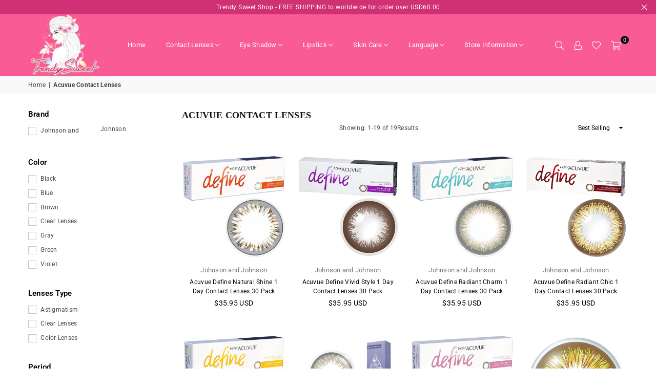

--- FILE ---
content_type: text/html; charset=utf-8
request_url: https://trendysweet.com/collections/acuvue-contact-lenses
body_size: 50097
content:
<!doctype html>
<html class="no-js" lang="en" >
<head>
<script>window.performance && window.performance.mark && window.performance.mark('shopify.content_for_header.start');</script><meta name="google-site-verification" content="3VocSpeI2kbHp9mMvbL_iLjYbmYFzQW5mG9ilunTbhQ">
<meta id="shopify-digital-wallet" name="shopify-digital-wallet" content="/55319625919/digital_wallets/dialog">
<link rel="alternate" type="application/atom+xml" title="Feed" href="/collections/acuvue-contact-lenses.atom" />
<link rel="alternate" hreflang="x-default" href="https://trendysweet.com/collections/acuvue-contact-lenses">
<link rel="alternate" hreflang="en" href="https://trendysweet.com/collections/acuvue-contact-lenses">
<link rel="alternate" hreflang="fr" href="https://trendysweet.com/fr/collections/acuvue-contact-lenses">
<link rel="alternate" hreflang="zh-Hans" href="https://trendysweet.com/zh-hans/collections/acuvue-contact-lenses">
<link rel="alternate" hreflang="pt" href="https://trendysweet.com/pt/collections/acuvue-contact-lenses">
<link rel="alternate" hreflang="es" href="https://trendysweet.com/es/collections/acuvue-contact-lenses">
<link rel="alternate" hreflang="de" href="https://trendysweet.com/de/collections/acuvue-contact-lenses">
<link rel="alternate" hreflang="it" href="https://trendysweet.com/it/collections/acuvue-contact-lenses">
<link rel="alternate" hreflang="tr" href="https://trendysweet.com/tr/collections/acuvue-contact-lenses">
<link rel="alternate" hreflang="ja" href="https://trendysweet.com/ja/collections/acuvue-contact-lenses">
<link rel="alternate" hreflang="sv" href="https://trendysweet.com/sv/collections/acuvue-contact-lenses">
<link rel="alternate" hreflang="ar" href="https://trendysweet.com/ar/collections/acuvue-contact-lenses">
<link rel="alternate" hreflang="hi" href="https://trendysweet.com/hi/collections/acuvue-contact-lenses">
<link rel="alternate" hreflang="zh-Hant" href="https://trendysweet.com/zh-hant/collections/acuvue-contact-lenses">
<link rel="alternate" hreflang="pl" href="https://trendysweet.com/pl/collections/acuvue-contact-lenses">
<link rel="alternate" hreflang="nl" href="https://trendysweet.com/nl/collections/acuvue-contact-lenses">
<link rel="alternate" hreflang="he" href="https://trendysweet.com/he/collections/acuvue-contact-lenses">
<link rel="alternate" hreflang="en-GB" href="https://trendysweet.com/en-gb/collections/acuvue-contact-lenses">
<link rel="alternate" hreflang="en-AU" href="https://trendysweet.com/en-au/collections/acuvue-contact-lenses">
<link rel="alternate" hreflang="en-CA" href="https://trendysweet.com/en-ca/collections/acuvue-contact-lenses">
<link rel="alternate" hreflang="fr-CA" href="https://trendysweet.com/fr-ca/collections/acuvue-contact-lenses">
<link rel="alternate" hreflang="en-FR" href="https://trendysweet.com/en-fr/collections/acuvue-contact-lenses">
<link rel="alternate" hreflang="fr-FR" href="https://trendysweet.com/fr-fr/collections/acuvue-contact-lenses">
<link rel="alternate" hreflang="en-CH" href="https://trendysweet.com/en-ch/collections/acuvue-contact-lenses">
<link rel="alternate" hreflang="fr-CH" href="https://trendysweet.com/fr-ch/collections/acuvue-contact-lenses">
<link rel="alternate" hreflang="de-CH" href="https://trendysweet.com/de-ch/collections/acuvue-contact-lenses">
<link rel="alternate" hreflang="en-KW" href="https://trendysweet.com/en-kw/collections/acuvue-contact-lenses">
<link rel="alternate" hreflang="ar-KW" href="https://trendysweet.com/ar-kw/collections/acuvue-contact-lenses">
<link rel="alternate" hreflang="en-DK" href="https://trendysweet.com/en-dk/collections/acuvue-contact-lenses">
<link rel="alternate" hreflang="en-DE" href="https://trendysweet.com/en-de/collections/acuvue-contact-lenses">
<link rel="alternate" hreflang="de-DE" href="https://trendysweet.com/de-de/collections/acuvue-contact-lenses">
<link rel="alternate" hreflang="en-AE" href="https://trendysweet.com/en-ae/collections/acuvue-contact-lenses">
<link rel="alternate" hreflang="ar-AE" href="https://trendysweet.com/ar-ae/collections/acuvue-contact-lenses">
<link rel="alternate" hreflang="en-NL" href="https://trendysweet.com/en-nl/collections/acuvue-contact-lenses">
<link rel="alternate" hreflang="nl-NL" href="https://trendysweet.com/nl-nl/collections/acuvue-contact-lenses">
<link rel="alternate" hreflang="en-ES" href="https://trendysweet.com/en-es/collections/acuvue-contact-lenses">
<link rel="alternate" hreflang="es-ES" href="https://trendysweet.com/es-es/collections/acuvue-contact-lenses">
<link rel="alternate" hreflang="en-JP" href="https://trendysweet.com/en-jp/collections/acuvue-contact-lenses">
<link rel="alternate" hreflang="ja-JP" href="https://trendysweet.com/ja-jp/collections/acuvue-contact-lenses">
<link rel="alternate" hreflang="en-SA" href="https://trendysweet.com/en-sa/collections/acuvue-contact-lenses">
<link rel="alternate" hreflang="ar-SA" href="https://trendysweet.com/ar-sa/collections/acuvue-contact-lenses">
<link rel="alternate" hreflang="en-BN" href="https://trendysweet.com/en-bn/collections/acuvue-contact-lenses">
<link rel="alternate" hreflang="en-PL" href="https://trendysweet.com/en-pl/collections/acuvue-contact-lenses">
<link rel="alternate" hreflang="pl-PL" href="https://trendysweet.com/pl-pl/collections/acuvue-contact-lenses">
<link rel="alternate" hreflang="en-FI" href="https://trendysweet.com/en-fi/collections/acuvue-contact-lenses">
<link rel="alternate" hreflang="en-SE" href="https://trendysweet.com/en-se/collections/acuvue-contact-lenses">
<link rel="alternate" hreflang="sv-SE" href="https://trendysweet.com/sv-se/collections/acuvue-contact-lenses">
<link rel="alternate" hreflang="en-NO" href="https://trendysweet.com/en-no/collections/acuvue-contact-lenses">
<link rel="alternate" hreflang="en-OM" href="https://trendysweet.com/en-om/collections/acuvue-contact-lenses">
<link rel="alternate" hreflang="ar-OM" href="https://trendysweet.com/ar-om/collections/acuvue-contact-lenses">
<link rel="alternate" hreflang="en-PT" href="https://trendysweet.com/en-pt/collections/acuvue-contact-lenses">
<link rel="alternate" hreflang="pt-PT" href="https://trendysweet.com/pt-pt/collections/acuvue-contact-lenses">
<link rel="alternate" hreflang="en-PH" href="https://trendysweet.com/en-ph/collections/acuvue-contact-lenses">
<link rel="alternate" hreflang="en-IN" href="https://trendysweet.com/en-in/collections/acuvue-contact-lenses">
<link rel="alternate" hreflang="hi-IN" href="https://trendysweet.com/hi-in/collections/acuvue-contact-lenses">
<link rel="alternate" hreflang="en-CN" href="https://trendysweet.com/en-cn/collections/acuvue-contact-lenses">
<link rel="alternate" hreflang="zh-Hans-CN" href="https://trendysweet.com/zh-cn/collections/acuvue-contact-lenses">
<link rel="alternate" hreflang="en-TR" href="https://trendysweet.com/en-tr/collections/acuvue-contact-lenses">
<link rel="alternate" hreflang="tr-TR" href="https://trendysweet.com/tr-tr/collections/acuvue-contact-lenses">
<link rel="alternate" hreflang="en-QA" href="https://trendysweet.com/en-qa/collections/acuvue-contact-lenses">
<link rel="alternate" hreflang="ar-QA" href="https://trendysweet.com/ar-qa/collections/acuvue-contact-lenses">
<link rel="alternate" hreflang="en-IT" href="https://trendysweet.com/en-it/collections/acuvue-contact-lenses">
<link rel="alternate" hreflang="it-IT" href="https://trendysweet.com/it-it/collections/acuvue-contact-lenses">
<link rel="alternate" hreflang="en-TH" href="https://trendysweet.com/en-th/collections/acuvue-contact-lenses">
<link rel="alternate" hreflang="en-MX" href="https://trendysweet.com/en-mx/collections/acuvue-contact-lenses">
<link rel="alternate" hreflang="es-MX" href="https://trendysweet.com/es-mx/collections/acuvue-contact-lenses">
<link rel="alternate" hreflang="en-BR" href="https://trendysweet.com/en-br/collections/acuvue-contact-lenses">
<link rel="alternate" hreflang="pt-BR" href="https://trendysweet.com/pt-br/collections/acuvue-contact-lenses">
<link rel="alternate" hreflang="en-ZA" href="https://trendysweet.com/en-za/collections/acuvue-contact-lenses">
<link rel="alternate" hreflang="en-PK" href="https://trendysweet.com/en-pk/collections/acuvue-contact-lenses">
<link rel="alternate" hreflang="en-AR" href="https://trendysweet.com/en-ar/collections/acuvue-contact-lenses">
<link rel="alternate" hreflang="es-AR" href="https://trendysweet.com/es-ar/collections/acuvue-contact-lenses">
<link rel="alternate" hreflang="en-CL" href="https://trendysweet.com/en-cl/collections/acuvue-contact-lenses">
<link rel="alternate" hreflang="es-CL" href="https://trendysweet.com/es-cl/collections/acuvue-contact-lenses">
<link rel="alternate" hreflang="en-CO" href="https://trendysweet.com/en-co/collections/acuvue-contact-lenses">
<link rel="alternate" hreflang="es-CO" href="https://trendysweet.com/es-co/collections/acuvue-contact-lenses">
<link rel="alternate" hreflang="en-PE" href="https://trendysweet.com/en-pe/collections/acuvue-contact-lenses">
<link rel="alternate" hreflang="es-PE" href="https://trendysweet.com/es-pe/collections/acuvue-contact-lenses">
<link rel="alternate" hreflang="en-UY" href="https://trendysweet.com/en-uy/collections/acuvue-contact-lenses">
<link rel="alternate" hreflang="es-UY" href="https://trendysweet.com/es-uy/collections/acuvue-contact-lenses">
<link rel="alternate" hreflang="en-BE" href="https://trendysweet.com/en-be/collections/acuvue-contact-lenses">
<link rel="alternate" hreflang="fr-BE" href="https://trendysweet.com/fr-be/collections/acuvue-contact-lenses">
<link rel="alternate" hreflang="de-BE" href="https://trendysweet.com/de-be/collections/acuvue-contact-lenses">
<link rel="alternate" hreflang="nl-BE" href="https://trendysweet.com/nl-be/collections/acuvue-contact-lenses">
<link rel="alternate" hreflang="en-SG" href="https://trendysweet.com/en-sg/collections/acuvue-contact-lenses">
<link rel="alternate" hreflang="zh-Hans-SG" href="https://trendysweet.com/zh-sg/collections/acuvue-contact-lenses">
<link rel="alternate" hreflang="en-IL" href="https://trendysweet.com/en-il/collections/acuvue-contact-lenses">
<link rel="alternate" hreflang="he-IL" href="https://trendysweet.com/he-il/collections/acuvue-contact-lenses">
<link rel="alternate" hreflang="en-TW" href="https://trendysweet.com/en-tw/collections/acuvue-contact-lenses">
<link rel="alternate" hreflang="zh-Hant-TW" href="https://trendysweet.com/zh-tw/collections/acuvue-contact-lenses">
<link rel="alternate" hreflang="zh-Hans-AC" href="https://trendysweet.com/zh-hans/collections/acuvue-contact-lenses">
<link rel="alternate" hreflang="zh-Hant-AC" href="https://trendysweet.com/zh-hant/collections/acuvue-contact-lenses">
<link rel="alternate" hreflang="zh-Hans-AD" href="https://trendysweet.com/zh-hans/collections/acuvue-contact-lenses">
<link rel="alternate" hreflang="zh-Hant-AD" href="https://trendysweet.com/zh-hant/collections/acuvue-contact-lenses">
<link rel="alternate" hreflang="zh-Hans-AF" href="https://trendysweet.com/zh-hans/collections/acuvue-contact-lenses">
<link rel="alternate" hreflang="zh-Hant-AF" href="https://trendysweet.com/zh-hant/collections/acuvue-contact-lenses">
<link rel="alternate" hreflang="zh-Hans-AG" href="https://trendysweet.com/zh-hans/collections/acuvue-contact-lenses">
<link rel="alternate" hreflang="zh-Hant-AG" href="https://trendysweet.com/zh-hant/collections/acuvue-contact-lenses">
<link rel="alternate" hreflang="zh-Hans-AI" href="https://trendysweet.com/zh-hans/collections/acuvue-contact-lenses">
<link rel="alternate" hreflang="zh-Hant-AI" href="https://trendysweet.com/zh-hant/collections/acuvue-contact-lenses">
<link rel="alternate" hreflang="zh-Hans-AL" href="https://trendysweet.com/zh-hans/collections/acuvue-contact-lenses">
<link rel="alternate" hreflang="zh-Hant-AL" href="https://trendysweet.com/zh-hant/collections/acuvue-contact-lenses">
<link rel="alternate" hreflang="zh-Hans-AM" href="https://trendysweet.com/zh-hans/collections/acuvue-contact-lenses">
<link rel="alternate" hreflang="zh-Hant-AM" href="https://trendysweet.com/zh-hant/collections/acuvue-contact-lenses">
<link rel="alternate" hreflang="zh-Hans-AO" href="https://trendysweet.com/zh-hans/collections/acuvue-contact-lenses">
<link rel="alternate" hreflang="zh-Hant-AO" href="https://trendysweet.com/zh-hant/collections/acuvue-contact-lenses">
<link rel="alternate" hreflang="zh-Hans-AT" href="https://trendysweet.com/zh-hans/collections/acuvue-contact-lenses">
<link rel="alternate" hreflang="zh-Hant-AT" href="https://trendysweet.com/zh-hant/collections/acuvue-contact-lenses">
<link rel="alternate" hreflang="zh-Hans-AW" href="https://trendysweet.com/zh-hans/collections/acuvue-contact-lenses">
<link rel="alternate" hreflang="zh-Hant-AW" href="https://trendysweet.com/zh-hant/collections/acuvue-contact-lenses">
<link rel="alternate" hreflang="zh-Hans-AX" href="https://trendysweet.com/zh-hans/collections/acuvue-contact-lenses">
<link rel="alternate" hreflang="zh-Hant-AX" href="https://trendysweet.com/zh-hant/collections/acuvue-contact-lenses">
<link rel="alternate" hreflang="zh-Hans-AZ" href="https://trendysweet.com/zh-hans/collections/acuvue-contact-lenses">
<link rel="alternate" hreflang="zh-Hant-AZ" href="https://trendysweet.com/zh-hant/collections/acuvue-contact-lenses">
<link rel="alternate" hreflang="zh-Hans-BA" href="https://trendysweet.com/zh-hans/collections/acuvue-contact-lenses">
<link rel="alternate" hreflang="zh-Hant-BA" href="https://trendysweet.com/zh-hant/collections/acuvue-contact-lenses">
<link rel="alternate" hreflang="zh-Hans-BB" href="https://trendysweet.com/zh-hans/collections/acuvue-contact-lenses">
<link rel="alternate" hreflang="zh-Hant-BB" href="https://trendysweet.com/zh-hant/collections/acuvue-contact-lenses">
<link rel="alternate" hreflang="zh-Hans-BD" href="https://trendysweet.com/zh-hans/collections/acuvue-contact-lenses">
<link rel="alternate" hreflang="zh-Hant-BD" href="https://trendysweet.com/zh-hant/collections/acuvue-contact-lenses">
<link rel="alternate" hreflang="zh-Hans-BF" href="https://trendysweet.com/zh-hans/collections/acuvue-contact-lenses">
<link rel="alternate" hreflang="zh-Hant-BF" href="https://trendysweet.com/zh-hant/collections/acuvue-contact-lenses">
<link rel="alternate" hreflang="zh-Hans-BG" href="https://trendysweet.com/zh-hans/collections/acuvue-contact-lenses">
<link rel="alternate" hreflang="zh-Hant-BG" href="https://trendysweet.com/zh-hant/collections/acuvue-contact-lenses">
<link rel="alternate" hreflang="zh-Hans-BH" href="https://trendysweet.com/zh-hans/collections/acuvue-contact-lenses">
<link rel="alternate" hreflang="zh-Hant-BH" href="https://trendysweet.com/zh-hant/collections/acuvue-contact-lenses">
<link rel="alternate" hreflang="zh-Hans-BI" href="https://trendysweet.com/zh-hans/collections/acuvue-contact-lenses">
<link rel="alternate" hreflang="zh-Hant-BI" href="https://trendysweet.com/zh-hant/collections/acuvue-contact-lenses">
<link rel="alternate" hreflang="zh-Hans-BJ" href="https://trendysweet.com/zh-hans/collections/acuvue-contact-lenses">
<link rel="alternate" hreflang="zh-Hant-BJ" href="https://trendysweet.com/zh-hant/collections/acuvue-contact-lenses">
<link rel="alternate" hreflang="zh-Hans-BL" href="https://trendysweet.com/zh-hans/collections/acuvue-contact-lenses">
<link rel="alternate" hreflang="zh-Hant-BL" href="https://trendysweet.com/zh-hant/collections/acuvue-contact-lenses">
<link rel="alternate" hreflang="zh-Hans-BM" href="https://trendysweet.com/zh-hans/collections/acuvue-contact-lenses">
<link rel="alternate" hreflang="zh-Hant-BM" href="https://trendysweet.com/zh-hant/collections/acuvue-contact-lenses">
<link rel="alternate" hreflang="zh-Hans-BO" href="https://trendysweet.com/zh-hans/collections/acuvue-contact-lenses">
<link rel="alternate" hreflang="zh-Hant-BO" href="https://trendysweet.com/zh-hant/collections/acuvue-contact-lenses">
<link rel="alternate" hreflang="zh-Hans-BQ" href="https://trendysweet.com/zh-hans/collections/acuvue-contact-lenses">
<link rel="alternate" hreflang="zh-Hant-BQ" href="https://trendysweet.com/zh-hant/collections/acuvue-contact-lenses">
<link rel="alternate" hreflang="zh-Hans-BS" href="https://trendysweet.com/zh-hans/collections/acuvue-contact-lenses">
<link rel="alternate" hreflang="zh-Hant-BS" href="https://trendysweet.com/zh-hant/collections/acuvue-contact-lenses">
<link rel="alternate" hreflang="zh-Hans-BT" href="https://trendysweet.com/zh-hans/collections/acuvue-contact-lenses">
<link rel="alternate" hreflang="zh-Hant-BT" href="https://trendysweet.com/zh-hant/collections/acuvue-contact-lenses">
<link rel="alternate" hreflang="zh-Hans-BW" href="https://trendysweet.com/zh-hans/collections/acuvue-contact-lenses">
<link rel="alternate" hreflang="zh-Hant-BW" href="https://trendysweet.com/zh-hant/collections/acuvue-contact-lenses">
<link rel="alternate" hreflang="zh-Hans-BY" href="https://trendysweet.com/zh-hans/collections/acuvue-contact-lenses">
<link rel="alternate" hreflang="zh-Hant-BY" href="https://trendysweet.com/zh-hant/collections/acuvue-contact-lenses">
<link rel="alternate" hreflang="zh-Hans-BZ" href="https://trendysweet.com/zh-hans/collections/acuvue-contact-lenses">
<link rel="alternate" hreflang="zh-Hant-BZ" href="https://trendysweet.com/zh-hant/collections/acuvue-contact-lenses">
<link rel="alternate" hreflang="zh-Hans-CC" href="https://trendysweet.com/zh-hans/collections/acuvue-contact-lenses">
<link rel="alternate" hreflang="zh-Hant-CC" href="https://trendysweet.com/zh-hant/collections/acuvue-contact-lenses">
<link rel="alternate" hreflang="zh-Hans-CD" href="https://trendysweet.com/zh-hans/collections/acuvue-contact-lenses">
<link rel="alternate" hreflang="zh-Hant-CD" href="https://trendysweet.com/zh-hant/collections/acuvue-contact-lenses">
<link rel="alternate" hreflang="zh-Hans-CF" href="https://trendysweet.com/zh-hans/collections/acuvue-contact-lenses">
<link rel="alternate" hreflang="zh-Hant-CF" href="https://trendysweet.com/zh-hant/collections/acuvue-contact-lenses">
<link rel="alternate" hreflang="zh-Hans-CG" href="https://trendysweet.com/zh-hans/collections/acuvue-contact-lenses">
<link rel="alternate" hreflang="zh-Hant-CG" href="https://trendysweet.com/zh-hant/collections/acuvue-contact-lenses">
<link rel="alternate" hreflang="zh-Hans-CI" href="https://trendysweet.com/zh-hans/collections/acuvue-contact-lenses">
<link rel="alternate" hreflang="zh-Hant-CI" href="https://trendysweet.com/zh-hant/collections/acuvue-contact-lenses">
<link rel="alternate" hreflang="zh-Hans-CK" href="https://trendysweet.com/zh-hans/collections/acuvue-contact-lenses">
<link rel="alternate" hreflang="zh-Hant-CK" href="https://trendysweet.com/zh-hant/collections/acuvue-contact-lenses">
<link rel="alternate" hreflang="zh-Hans-CM" href="https://trendysweet.com/zh-hans/collections/acuvue-contact-lenses">
<link rel="alternate" hreflang="zh-Hant-CM" href="https://trendysweet.com/zh-hant/collections/acuvue-contact-lenses">
<link rel="alternate" hreflang="zh-Hans-CR" href="https://trendysweet.com/zh-hans/collections/acuvue-contact-lenses">
<link rel="alternate" hreflang="zh-Hant-CR" href="https://trendysweet.com/zh-hant/collections/acuvue-contact-lenses">
<link rel="alternate" hreflang="zh-Hans-CV" href="https://trendysweet.com/zh-hans/collections/acuvue-contact-lenses">
<link rel="alternate" hreflang="zh-Hant-CV" href="https://trendysweet.com/zh-hant/collections/acuvue-contact-lenses">
<link rel="alternate" hreflang="zh-Hans-CW" href="https://trendysweet.com/zh-hans/collections/acuvue-contact-lenses">
<link rel="alternate" hreflang="zh-Hant-CW" href="https://trendysweet.com/zh-hant/collections/acuvue-contact-lenses">
<link rel="alternate" hreflang="zh-Hans-CX" href="https://trendysweet.com/zh-hans/collections/acuvue-contact-lenses">
<link rel="alternate" hreflang="zh-Hant-CX" href="https://trendysweet.com/zh-hant/collections/acuvue-contact-lenses">
<link rel="alternate" hreflang="zh-Hans-CY" href="https://trendysweet.com/zh-hans/collections/acuvue-contact-lenses">
<link rel="alternate" hreflang="zh-Hant-CY" href="https://trendysweet.com/zh-hant/collections/acuvue-contact-lenses">
<link rel="alternate" hreflang="zh-Hans-CZ" href="https://trendysweet.com/zh-hans/collections/acuvue-contact-lenses">
<link rel="alternate" hreflang="zh-Hant-CZ" href="https://trendysweet.com/zh-hant/collections/acuvue-contact-lenses">
<link rel="alternate" hreflang="zh-Hans-DJ" href="https://trendysweet.com/zh-hans/collections/acuvue-contact-lenses">
<link rel="alternate" hreflang="zh-Hant-DJ" href="https://trendysweet.com/zh-hant/collections/acuvue-contact-lenses">
<link rel="alternate" hreflang="zh-Hans-DM" href="https://trendysweet.com/zh-hans/collections/acuvue-contact-lenses">
<link rel="alternate" hreflang="zh-Hant-DM" href="https://trendysweet.com/zh-hant/collections/acuvue-contact-lenses">
<link rel="alternate" hreflang="zh-Hans-DO" href="https://trendysweet.com/zh-hans/collections/acuvue-contact-lenses">
<link rel="alternate" hreflang="zh-Hant-DO" href="https://trendysweet.com/zh-hant/collections/acuvue-contact-lenses">
<link rel="alternate" hreflang="zh-Hans-DZ" href="https://trendysweet.com/zh-hans/collections/acuvue-contact-lenses">
<link rel="alternate" hreflang="zh-Hant-DZ" href="https://trendysweet.com/zh-hant/collections/acuvue-contact-lenses">
<link rel="alternate" hreflang="zh-Hans-EC" href="https://trendysweet.com/zh-hans/collections/acuvue-contact-lenses">
<link rel="alternate" hreflang="zh-Hant-EC" href="https://trendysweet.com/zh-hant/collections/acuvue-contact-lenses">
<link rel="alternate" hreflang="zh-Hans-EE" href="https://trendysweet.com/zh-hans/collections/acuvue-contact-lenses">
<link rel="alternate" hreflang="zh-Hant-EE" href="https://trendysweet.com/zh-hant/collections/acuvue-contact-lenses">
<link rel="alternate" hreflang="zh-Hans-EG" href="https://trendysweet.com/zh-hans/collections/acuvue-contact-lenses">
<link rel="alternate" hreflang="zh-Hant-EG" href="https://trendysweet.com/zh-hant/collections/acuvue-contact-lenses">
<link rel="alternate" hreflang="zh-Hans-EH" href="https://trendysweet.com/zh-hans/collections/acuvue-contact-lenses">
<link rel="alternate" hreflang="zh-Hant-EH" href="https://trendysweet.com/zh-hant/collections/acuvue-contact-lenses">
<link rel="alternate" hreflang="zh-Hans-ER" href="https://trendysweet.com/zh-hans/collections/acuvue-contact-lenses">
<link rel="alternate" hreflang="zh-Hant-ER" href="https://trendysweet.com/zh-hant/collections/acuvue-contact-lenses">
<link rel="alternate" hreflang="zh-Hans-ET" href="https://trendysweet.com/zh-hans/collections/acuvue-contact-lenses">
<link rel="alternate" hreflang="zh-Hant-ET" href="https://trendysweet.com/zh-hant/collections/acuvue-contact-lenses">
<link rel="alternate" hreflang="zh-Hans-FJ" href="https://trendysweet.com/zh-hans/collections/acuvue-contact-lenses">
<link rel="alternate" hreflang="zh-Hant-FJ" href="https://trendysweet.com/zh-hant/collections/acuvue-contact-lenses">
<link rel="alternate" hreflang="zh-Hans-FK" href="https://trendysweet.com/zh-hans/collections/acuvue-contact-lenses">
<link rel="alternate" hreflang="zh-Hant-FK" href="https://trendysweet.com/zh-hant/collections/acuvue-contact-lenses">
<link rel="alternate" hreflang="zh-Hans-FO" href="https://trendysweet.com/zh-hans/collections/acuvue-contact-lenses">
<link rel="alternate" hreflang="zh-Hant-FO" href="https://trendysweet.com/zh-hant/collections/acuvue-contact-lenses">
<link rel="alternate" hreflang="zh-Hans-GA" href="https://trendysweet.com/zh-hans/collections/acuvue-contact-lenses">
<link rel="alternate" hreflang="zh-Hant-GA" href="https://trendysweet.com/zh-hant/collections/acuvue-contact-lenses">
<link rel="alternate" hreflang="zh-Hans-GD" href="https://trendysweet.com/zh-hans/collections/acuvue-contact-lenses">
<link rel="alternate" hreflang="zh-Hant-GD" href="https://trendysweet.com/zh-hant/collections/acuvue-contact-lenses">
<link rel="alternate" hreflang="zh-Hans-GE" href="https://trendysweet.com/zh-hans/collections/acuvue-contact-lenses">
<link rel="alternate" hreflang="zh-Hant-GE" href="https://trendysweet.com/zh-hant/collections/acuvue-contact-lenses">
<link rel="alternate" hreflang="zh-Hans-GF" href="https://trendysweet.com/zh-hans/collections/acuvue-contact-lenses">
<link rel="alternate" hreflang="zh-Hant-GF" href="https://trendysweet.com/zh-hant/collections/acuvue-contact-lenses">
<link rel="alternate" hreflang="zh-Hans-GG" href="https://trendysweet.com/zh-hans/collections/acuvue-contact-lenses">
<link rel="alternate" hreflang="zh-Hant-GG" href="https://trendysweet.com/zh-hant/collections/acuvue-contact-lenses">
<link rel="alternate" hreflang="zh-Hans-GH" href="https://trendysweet.com/zh-hans/collections/acuvue-contact-lenses">
<link rel="alternate" hreflang="zh-Hant-GH" href="https://trendysweet.com/zh-hant/collections/acuvue-contact-lenses">
<link rel="alternate" hreflang="zh-Hans-GI" href="https://trendysweet.com/zh-hans/collections/acuvue-contact-lenses">
<link rel="alternate" hreflang="zh-Hant-GI" href="https://trendysweet.com/zh-hant/collections/acuvue-contact-lenses">
<link rel="alternate" hreflang="zh-Hans-GL" href="https://trendysweet.com/zh-hans/collections/acuvue-contact-lenses">
<link rel="alternate" hreflang="zh-Hant-GL" href="https://trendysweet.com/zh-hant/collections/acuvue-contact-lenses">
<link rel="alternate" hreflang="zh-Hans-GM" href="https://trendysweet.com/zh-hans/collections/acuvue-contact-lenses">
<link rel="alternate" hreflang="zh-Hant-GM" href="https://trendysweet.com/zh-hant/collections/acuvue-contact-lenses">
<link rel="alternate" hreflang="zh-Hans-GN" href="https://trendysweet.com/zh-hans/collections/acuvue-contact-lenses">
<link rel="alternate" hreflang="zh-Hant-GN" href="https://trendysweet.com/zh-hant/collections/acuvue-contact-lenses">
<link rel="alternate" hreflang="zh-Hans-GP" href="https://trendysweet.com/zh-hans/collections/acuvue-contact-lenses">
<link rel="alternate" hreflang="zh-Hant-GP" href="https://trendysweet.com/zh-hant/collections/acuvue-contact-lenses">
<link rel="alternate" hreflang="zh-Hans-GQ" href="https://trendysweet.com/zh-hans/collections/acuvue-contact-lenses">
<link rel="alternate" hreflang="zh-Hant-GQ" href="https://trendysweet.com/zh-hant/collections/acuvue-contact-lenses">
<link rel="alternate" hreflang="zh-Hans-GR" href="https://trendysweet.com/zh-hans/collections/acuvue-contact-lenses">
<link rel="alternate" hreflang="zh-Hant-GR" href="https://trendysweet.com/zh-hant/collections/acuvue-contact-lenses">
<link rel="alternate" hreflang="zh-Hans-GS" href="https://trendysweet.com/zh-hans/collections/acuvue-contact-lenses">
<link rel="alternate" hreflang="zh-Hant-GS" href="https://trendysweet.com/zh-hant/collections/acuvue-contact-lenses">
<link rel="alternate" hreflang="zh-Hans-GT" href="https://trendysweet.com/zh-hans/collections/acuvue-contact-lenses">
<link rel="alternate" hreflang="zh-Hant-GT" href="https://trendysweet.com/zh-hant/collections/acuvue-contact-lenses">
<link rel="alternate" hreflang="zh-Hans-GW" href="https://trendysweet.com/zh-hans/collections/acuvue-contact-lenses">
<link rel="alternate" hreflang="zh-Hant-GW" href="https://trendysweet.com/zh-hant/collections/acuvue-contact-lenses">
<link rel="alternate" hreflang="zh-Hans-GY" href="https://trendysweet.com/zh-hans/collections/acuvue-contact-lenses">
<link rel="alternate" hreflang="zh-Hant-GY" href="https://trendysweet.com/zh-hant/collections/acuvue-contact-lenses">
<link rel="alternate" hreflang="zh-Hans-HK" href="https://trendysweet.com/zh-hans/collections/acuvue-contact-lenses">
<link rel="alternate" hreflang="zh-Hant-HK" href="https://trendysweet.com/zh-hant/collections/acuvue-contact-lenses">
<link rel="alternate" hreflang="zh-Hans-HN" href="https://trendysweet.com/zh-hans/collections/acuvue-contact-lenses">
<link rel="alternate" hreflang="zh-Hant-HN" href="https://trendysweet.com/zh-hant/collections/acuvue-contact-lenses">
<link rel="alternate" hreflang="zh-Hans-HR" href="https://trendysweet.com/zh-hans/collections/acuvue-contact-lenses">
<link rel="alternate" hreflang="zh-Hant-HR" href="https://trendysweet.com/zh-hant/collections/acuvue-contact-lenses">
<link rel="alternate" hreflang="zh-Hans-HT" href="https://trendysweet.com/zh-hans/collections/acuvue-contact-lenses">
<link rel="alternate" hreflang="zh-Hant-HT" href="https://trendysweet.com/zh-hant/collections/acuvue-contact-lenses">
<link rel="alternate" hreflang="zh-Hans-HU" href="https://trendysweet.com/zh-hans/collections/acuvue-contact-lenses">
<link rel="alternate" hreflang="zh-Hant-HU" href="https://trendysweet.com/zh-hant/collections/acuvue-contact-lenses">
<link rel="alternate" hreflang="zh-Hans-ID" href="https://trendysweet.com/zh-hans/collections/acuvue-contact-lenses">
<link rel="alternate" hreflang="zh-Hant-ID" href="https://trendysweet.com/zh-hant/collections/acuvue-contact-lenses">
<link rel="alternate" hreflang="zh-Hans-IE" href="https://trendysweet.com/zh-hans/collections/acuvue-contact-lenses">
<link rel="alternate" hreflang="zh-Hant-IE" href="https://trendysweet.com/zh-hant/collections/acuvue-contact-lenses">
<link rel="alternate" hreflang="zh-Hans-IM" href="https://trendysweet.com/zh-hans/collections/acuvue-contact-lenses">
<link rel="alternate" hreflang="zh-Hant-IM" href="https://trendysweet.com/zh-hant/collections/acuvue-contact-lenses">
<link rel="alternate" hreflang="zh-Hans-IO" href="https://trendysweet.com/zh-hans/collections/acuvue-contact-lenses">
<link rel="alternate" hreflang="zh-Hant-IO" href="https://trendysweet.com/zh-hant/collections/acuvue-contact-lenses">
<link rel="alternate" hreflang="zh-Hans-IQ" href="https://trendysweet.com/zh-hans/collections/acuvue-contact-lenses">
<link rel="alternate" hreflang="zh-Hant-IQ" href="https://trendysweet.com/zh-hant/collections/acuvue-contact-lenses">
<link rel="alternate" hreflang="zh-Hans-IS" href="https://trendysweet.com/zh-hans/collections/acuvue-contact-lenses">
<link rel="alternate" hreflang="zh-Hant-IS" href="https://trendysweet.com/zh-hant/collections/acuvue-contact-lenses">
<link rel="alternate" hreflang="zh-Hans-JE" href="https://trendysweet.com/zh-hans/collections/acuvue-contact-lenses">
<link rel="alternate" hreflang="zh-Hant-JE" href="https://trendysweet.com/zh-hant/collections/acuvue-contact-lenses">
<link rel="alternate" hreflang="zh-Hans-JM" href="https://trendysweet.com/zh-hans/collections/acuvue-contact-lenses">
<link rel="alternate" hreflang="zh-Hant-JM" href="https://trendysweet.com/zh-hant/collections/acuvue-contact-lenses">
<link rel="alternate" hreflang="zh-Hans-JO" href="https://trendysweet.com/zh-hans/collections/acuvue-contact-lenses">
<link rel="alternate" hreflang="zh-Hant-JO" href="https://trendysweet.com/zh-hant/collections/acuvue-contact-lenses">
<link rel="alternate" hreflang="zh-Hans-KE" href="https://trendysweet.com/zh-hans/collections/acuvue-contact-lenses">
<link rel="alternate" hreflang="zh-Hant-KE" href="https://trendysweet.com/zh-hant/collections/acuvue-contact-lenses">
<link rel="alternate" hreflang="zh-Hans-KG" href="https://trendysweet.com/zh-hans/collections/acuvue-contact-lenses">
<link rel="alternate" hreflang="zh-Hant-KG" href="https://trendysweet.com/zh-hant/collections/acuvue-contact-lenses">
<link rel="alternate" hreflang="zh-Hans-KH" href="https://trendysweet.com/zh-hans/collections/acuvue-contact-lenses">
<link rel="alternate" hreflang="zh-Hant-KH" href="https://trendysweet.com/zh-hant/collections/acuvue-contact-lenses">
<link rel="alternate" hreflang="zh-Hans-KI" href="https://trendysweet.com/zh-hans/collections/acuvue-contact-lenses">
<link rel="alternate" hreflang="zh-Hant-KI" href="https://trendysweet.com/zh-hant/collections/acuvue-contact-lenses">
<link rel="alternate" hreflang="zh-Hans-KM" href="https://trendysweet.com/zh-hans/collections/acuvue-contact-lenses">
<link rel="alternate" hreflang="zh-Hant-KM" href="https://trendysweet.com/zh-hant/collections/acuvue-contact-lenses">
<link rel="alternate" hreflang="zh-Hans-KN" href="https://trendysweet.com/zh-hans/collections/acuvue-contact-lenses">
<link rel="alternate" hreflang="zh-Hant-KN" href="https://trendysweet.com/zh-hant/collections/acuvue-contact-lenses">
<link rel="alternate" hreflang="zh-Hans-KR" href="https://trendysweet.com/zh-hans/collections/acuvue-contact-lenses">
<link rel="alternate" hreflang="zh-Hant-KR" href="https://trendysweet.com/zh-hant/collections/acuvue-contact-lenses">
<link rel="alternate" hreflang="zh-Hans-KY" href="https://trendysweet.com/zh-hans/collections/acuvue-contact-lenses">
<link rel="alternate" hreflang="zh-Hant-KY" href="https://trendysweet.com/zh-hant/collections/acuvue-contact-lenses">
<link rel="alternate" hreflang="zh-Hans-KZ" href="https://trendysweet.com/zh-hans/collections/acuvue-contact-lenses">
<link rel="alternate" hreflang="zh-Hant-KZ" href="https://trendysweet.com/zh-hant/collections/acuvue-contact-lenses">
<link rel="alternate" hreflang="zh-Hans-LA" href="https://trendysweet.com/zh-hans/collections/acuvue-contact-lenses">
<link rel="alternate" hreflang="zh-Hant-LA" href="https://trendysweet.com/zh-hant/collections/acuvue-contact-lenses">
<link rel="alternate" hreflang="zh-Hans-LB" href="https://trendysweet.com/zh-hans/collections/acuvue-contact-lenses">
<link rel="alternate" hreflang="zh-Hant-LB" href="https://trendysweet.com/zh-hant/collections/acuvue-contact-lenses">
<link rel="alternate" hreflang="zh-Hans-LC" href="https://trendysweet.com/zh-hans/collections/acuvue-contact-lenses">
<link rel="alternate" hreflang="zh-Hant-LC" href="https://trendysweet.com/zh-hant/collections/acuvue-contact-lenses">
<link rel="alternate" hreflang="zh-Hans-LI" href="https://trendysweet.com/zh-hans/collections/acuvue-contact-lenses">
<link rel="alternate" hreflang="zh-Hant-LI" href="https://trendysweet.com/zh-hant/collections/acuvue-contact-lenses">
<link rel="alternate" hreflang="zh-Hans-LK" href="https://trendysweet.com/zh-hans/collections/acuvue-contact-lenses">
<link rel="alternate" hreflang="zh-Hant-LK" href="https://trendysweet.com/zh-hant/collections/acuvue-contact-lenses">
<link rel="alternate" hreflang="zh-Hans-LR" href="https://trendysweet.com/zh-hans/collections/acuvue-contact-lenses">
<link rel="alternate" hreflang="zh-Hant-LR" href="https://trendysweet.com/zh-hant/collections/acuvue-contact-lenses">
<link rel="alternate" hreflang="zh-Hans-LS" href="https://trendysweet.com/zh-hans/collections/acuvue-contact-lenses">
<link rel="alternate" hreflang="zh-Hant-LS" href="https://trendysweet.com/zh-hant/collections/acuvue-contact-lenses">
<link rel="alternate" hreflang="zh-Hans-LT" href="https://trendysweet.com/zh-hans/collections/acuvue-contact-lenses">
<link rel="alternate" hreflang="zh-Hant-LT" href="https://trendysweet.com/zh-hant/collections/acuvue-contact-lenses">
<link rel="alternate" hreflang="zh-Hans-LU" href="https://trendysweet.com/zh-hans/collections/acuvue-contact-lenses">
<link rel="alternate" hreflang="zh-Hant-LU" href="https://trendysweet.com/zh-hant/collections/acuvue-contact-lenses">
<link rel="alternate" hreflang="zh-Hans-LV" href="https://trendysweet.com/zh-hans/collections/acuvue-contact-lenses">
<link rel="alternate" hreflang="zh-Hant-LV" href="https://trendysweet.com/zh-hant/collections/acuvue-contact-lenses">
<link rel="alternate" hreflang="zh-Hans-LY" href="https://trendysweet.com/zh-hans/collections/acuvue-contact-lenses">
<link rel="alternate" hreflang="zh-Hant-LY" href="https://trendysweet.com/zh-hant/collections/acuvue-contact-lenses">
<link rel="alternate" hreflang="zh-Hans-MA" href="https://trendysweet.com/zh-hans/collections/acuvue-contact-lenses">
<link rel="alternate" hreflang="zh-Hant-MA" href="https://trendysweet.com/zh-hant/collections/acuvue-contact-lenses">
<link rel="alternate" hreflang="zh-Hans-MC" href="https://trendysweet.com/zh-hans/collections/acuvue-contact-lenses">
<link rel="alternate" hreflang="zh-Hant-MC" href="https://trendysweet.com/zh-hant/collections/acuvue-contact-lenses">
<link rel="alternate" hreflang="zh-Hans-MD" href="https://trendysweet.com/zh-hans/collections/acuvue-contact-lenses">
<link rel="alternate" hreflang="zh-Hant-MD" href="https://trendysweet.com/zh-hant/collections/acuvue-contact-lenses">
<link rel="alternate" hreflang="zh-Hans-ME" href="https://trendysweet.com/zh-hans/collections/acuvue-contact-lenses">
<link rel="alternate" hreflang="zh-Hant-ME" href="https://trendysweet.com/zh-hant/collections/acuvue-contact-lenses">
<link rel="alternate" hreflang="zh-Hans-MF" href="https://trendysweet.com/zh-hans/collections/acuvue-contact-lenses">
<link rel="alternate" hreflang="zh-Hant-MF" href="https://trendysweet.com/zh-hant/collections/acuvue-contact-lenses">
<link rel="alternate" hreflang="zh-Hans-MG" href="https://trendysweet.com/zh-hans/collections/acuvue-contact-lenses">
<link rel="alternate" hreflang="zh-Hant-MG" href="https://trendysweet.com/zh-hant/collections/acuvue-contact-lenses">
<link rel="alternate" hreflang="zh-Hans-MK" href="https://trendysweet.com/zh-hans/collections/acuvue-contact-lenses">
<link rel="alternate" hreflang="zh-Hant-MK" href="https://trendysweet.com/zh-hant/collections/acuvue-contact-lenses">
<link rel="alternate" hreflang="zh-Hans-ML" href="https://trendysweet.com/zh-hans/collections/acuvue-contact-lenses">
<link rel="alternate" hreflang="zh-Hant-ML" href="https://trendysweet.com/zh-hant/collections/acuvue-contact-lenses">
<link rel="alternate" hreflang="zh-Hans-MM" href="https://trendysweet.com/zh-hans/collections/acuvue-contact-lenses">
<link rel="alternate" hreflang="zh-Hant-MM" href="https://trendysweet.com/zh-hant/collections/acuvue-contact-lenses">
<link rel="alternate" hreflang="zh-Hans-MN" href="https://trendysweet.com/zh-hans/collections/acuvue-contact-lenses">
<link rel="alternate" hreflang="zh-Hant-MN" href="https://trendysweet.com/zh-hant/collections/acuvue-contact-lenses">
<link rel="alternate" hreflang="zh-Hans-MO" href="https://trendysweet.com/zh-hans/collections/acuvue-contact-lenses">
<link rel="alternate" hreflang="zh-Hant-MO" href="https://trendysweet.com/zh-hant/collections/acuvue-contact-lenses">
<link rel="alternate" hreflang="zh-Hans-MQ" href="https://trendysweet.com/zh-hans/collections/acuvue-contact-lenses">
<link rel="alternate" hreflang="zh-Hant-MQ" href="https://trendysweet.com/zh-hant/collections/acuvue-contact-lenses">
<link rel="alternate" hreflang="zh-Hans-MR" href="https://trendysweet.com/zh-hans/collections/acuvue-contact-lenses">
<link rel="alternate" hreflang="zh-Hant-MR" href="https://trendysweet.com/zh-hant/collections/acuvue-contact-lenses">
<link rel="alternate" hreflang="zh-Hans-MS" href="https://trendysweet.com/zh-hans/collections/acuvue-contact-lenses">
<link rel="alternate" hreflang="zh-Hant-MS" href="https://trendysweet.com/zh-hant/collections/acuvue-contact-lenses">
<link rel="alternate" hreflang="zh-Hans-MT" href="https://trendysweet.com/zh-hans/collections/acuvue-contact-lenses">
<link rel="alternate" hreflang="zh-Hant-MT" href="https://trendysweet.com/zh-hant/collections/acuvue-contact-lenses">
<link rel="alternate" hreflang="zh-Hans-MU" href="https://trendysweet.com/zh-hans/collections/acuvue-contact-lenses">
<link rel="alternate" hreflang="zh-Hant-MU" href="https://trendysweet.com/zh-hant/collections/acuvue-contact-lenses">
<link rel="alternate" hreflang="zh-Hans-MV" href="https://trendysweet.com/zh-hans/collections/acuvue-contact-lenses">
<link rel="alternate" hreflang="zh-Hant-MV" href="https://trendysweet.com/zh-hant/collections/acuvue-contact-lenses">
<link rel="alternate" hreflang="zh-Hans-MW" href="https://trendysweet.com/zh-hans/collections/acuvue-contact-lenses">
<link rel="alternate" hreflang="zh-Hant-MW" href="https://trendysweet.com/zh-hant/collections/acuvue-contact-lenses">
<link rel="alternate" hreflang="zh-Hans-MY" href="https://trendysweet.com/zh-hans/collections/acuvue-contact-lenses">
<link rel="alternate" hreflang="zh-Hant-MY" href="https://trendysweet.com/zh-hant/collections/acuvue-contact-lenses">
<link rel="alternate" hreflang="zh-Hans-MZ" href="https://trendysweet.com/zh-hans/collections/acuvue-contact-lenses">
<link rel="alternate" hreflang="zh-Hant-MZ" href="https://trendysweet.com/zh-hant/collections/acuvue-contact-lenses">
<link rel="alternate" hreflang="zh-Hans-NA" href="https://trendysweet.com/zh-hans/collections/acuvue-contact-lenses">
<link rel="alternate" hreflang="zh-Hant-NA" href="https://trendysweet.com/zh-hant/collections/acuvue-contact-lenses">
<link rel="alternate" hreflang="zh-Hans-NC" href="https://trendysweet.com/zh-hans/collections/acuvue-contact-lenses">
<link rel="alternate" hreflang="zh-Hant-NC" href="https://trendysweet.com/zh-hant/collections/acuvue-contact-lenses">
<link rel="alternate" hreflang="zh-Hans-NE" href="https://trendysweet.com/zh-hans/collections/acuvue-contact-lenses">
<link rel="alternate" hreflang="zh-Hant-NE" href="https://trendysweet.com/zh-hant/collections/acuvue-contact-lenses">
<link rel="alternate" hreflang="zh-Hans-NF" href="https://trendysweet.com/zh-hans/collections/acuvue-contact-lenses">
<link rel="alternate" hreflang="zh-Hant-NF" href="https://trendysweet.com/zh-hant/collections/acuvue-contact-lenses">
<link rel="alternate" hreflang="zh-Hans-NG" href="https://trendysweet.com/zh-hans/collections/acuvue-contact-lenses">
<link rel="alternate" hreflang="zh-Hant-NG" href="https://trendysweet.com/zh-hant/collections/acuvue-contact-lenses">
<link rel="alternate" hreflang="zh-Hans-NI" href="https://trendysweet.com/zh-hans/collections/acuvue-contact-lenses">
<link rel="alternate" hreflang="zh-Hant-NI" href="https://trendysweet.com/zh-hant/collections/acuvue-contact-lenses">
<link rel="alternate" hreflang="zh-Hans-NP" href="https://trendysweet.com/zh-hans/collections/acuvue-contact-lenses">
<link rel="alternate" hreflang="zh-Hant-NP" href="https://trendysweet.com/zh-hant/collections/acuvue-contact-lenses">
<link rel="alternate" hreflang="zh-Hans-NR" href="https://trendysweet.com/zh-hans/collections/acuvue-contact-lenses">
<link rel="alternate" hreflang="zh-Hant-NR" href="https://trendysweet.com/zh-hant/collections/acuvue-contact-lenses">
<link rel="alternate" hreflang="zh-Hans-NU" href="https://trendysweet.com/zh-hans/collections/acuvue-contact-lenses">
<link rel="alternate" hreflang="zh-Hant-NU" href="https://trendysweet.com/zh-hant/collections/acuvue-contact-lenses">
<link rel="alternate" hreflang="zh-Hans-NZ" href="https://trendysweet.com/zh-hans/collections/acuvue-contact-lenses">
<link rel="alternate" hreflang="zh-Hant-NZ" href="https://trendysweet.com/zh-hant/collections/acuvue-contact-lenses">
<link rel="alternate" hreflang="zh-Hans-PA" href="https://trendysweet.com/zh-hans/collections/acuvue-contact-lenses">
<link rel="alternate" hreflang="zh-Hant-PA" href="https://trendysweet.com/zh-hant/collections/acuvue-contact-lenses">
<link rel="alternate" hreflang="zh-Hans-PF" href="https://trendysweet.com/zh-hans/collections/acuvue-contact-lenses">
<link rel="alternate" hreflang="zh-Hant-PF" href="https://trendysweet.com/zh-hant/collections/acuvue-contact-lenses">
<link rel="alternate" hreflang="zh-Hans-PG" href="https://trendysweet.com/zh-hans/collections/acuvue-contact-lenses">
<link rel="alternate" hreflang="zh-Hant-PG" href="https://trendysweet.com/zh-hant/collections/acuvue-contact-lenses">
<link rel="alternate" hreflang="zh-Hans-PM" href="https://trendysweet.com/zh-hans/collections/acuvue-contact-lenses">
<link rel="alternate" hreflang="zh-Hant-PM" href="https://trendysweet.com/zh-hant/collections/acuvue-contact-lenses">
<link rel="alternate" hreflang="zh-Hans-PN" href="https://trendysweet.com/zh-hans/collections/acuvue-contact-lenses">
<link rel="alternate" hreflang="zh-Hant-PN" href="https://trendysweet.com/zh-hant/collections/acuvue-contact-lenses">
<link rel="alternate" hreflang="zh-Hans-PS" href="https://trendysweet.com/zh-hans/collections/acuvue-contact-lenses">
<link rel="alternate" hreflang="zh-Hant-PS" href="https://trendysweet.com/zh-hant/collections/acuvue-contact-lenses">
<link rel="alternate" hreflang="zh-Hans-PY" href="https://trendysweet.com/zh-hans/collections/acuvue-contact-lenses">
<link rel="alternate" hreflang="zh-Hant-PY" href="https://trendysweet.com/zh-hant/collections/acuvue-contact-lenses">
<link rel="alternate" hreflang="zh-Hans-RE" href="https://trendysweet.com/zh-hans/collections/acuvue-contact-lenses">
<link rel="alternate" hreflang="zh-Hant-RE" href="https://trendysweet.com/zh-hant/collections/acuvue-contact-lenses">
<link rel="alternate" hreflang="zh-Hans-RO" href="https://trendysweet.com/zh-hans/collections/acuvue-contact-lenses">
<link rel="alternate" hreflang="zh-Hant-RO" href="https://trendysweet.com/zh-hant/collections/acuvue-contact-lenses">
<link rel="alternate" hreflang="zh-Hans-RS" href="https://trendysweet.com/zh-hans/collections/acuvue-contact-lenses">
<link rel="alternate" hreflang="zh-Hant-RS" href="https://trendysweet.com/zh-hant/collections/acuvue-contact-lenses">
<link rel="alternate" hreflang="zh-Hans-RU" href="https://trendysweet.com/zh-hans/collections/acuvue-contact-lenses">
<link rel="alternate" hreflang="zh-Hant-RU" href="https://trendysweet.com/zh-hant/collections/acuvue-contact-lenses">
<link rel="alternate" hreflang="zh-Hans-RW" href="https://trendysweet.com/zh-hans/collections/acuvue-contact-lenses">
<link rel="alternate" hreflang="zh-Hant-RW" href="https://trendysweet.com/zh-hant/collections/acuvue-contact-lenses">
<link rel="alternate" hreflang="zh-Hans-SB" href="https://trendysweet.com/zh-hans/collections/acuvue-contact-lenses">
<link rel="alternate" hreflang="zh-Hant-SB" href="https://trendysweet.com/zh-hant/collections/acuvue-contact-lenses">
<link rel="alternate" hreflang="zh-Hans-SC" href="https://trendysweet.com/zh-hans/collections/acuvue-contact-lenses">
<link rel="alternate" hreflang="zh-Hant-SC" href="https://trendysweet.com/zh-hant/collections/acuvue-contact-lenses">
<link rel="alternate" hreflang="zh-Hans-SD" href="https://trendysweet.com/zh-hans/collections/acuvue-contact-lenses">
<link rel="alternate" hreflang="zh-Hant-SD" href="https://trendysweet.com/zh-hant/collections/acuvue-contact-lenses">
<link rel="alternate" hreflang="zh-Hans-SH" href="https://trendysweet.com/zh-hans/collections/acuvue-contact-lenses">
<link rel="alternate" hreflang="zh-Hant-SH" href="https://trendysweet.com/zh-hant/collections/acuvue-contact-lenses">
<link rel="alternate" hreflang="zh-Hans-SI" href="https://trendysweet.com/zh-hans/collections/acuvue-contact-lenses">
<link rel="alternate" hreflang="zh-Hant-SI" href="https://trendysweet.com/zh-hant/collections/acuvue-contact-lenses">
<link rel="alternate" hreflang="zh-Hans-SJ" href="https://trendysweet.com/zh-hans/collections/acuvue-contact-lenses">
<link rel="alternate" hreflang="zh-Hant-SJ" href="https://trendysweet.com/zh-hant/collections/acuvue-contact-lenses">
<link rel="alternate" hreflang="zh-Hans-SK" href="https://trendysweet.com/zh-hans/collections/acuvue-contact-lenses">
<link rel="alternate" hreflang="zh-Hant-SK" href="https://trendysweet.com/zh-hant/collections/acuvue-contact-lenses">
<link rel="alternate" hreflang="zh-Hans-SL" href="https://trendysweet.com/zh-hans/collections/acuvue-contact-lenses">
<link rel="alternate" hreflang="zh-Hant-SL" href="https://trendysweet.com/zh-hant/collections/acuvue-contact-lenses">
<link rel="alternate" hreflang="zh-Hans-SM" href="https://trendysweet.com/zh-hans/collections/acuvue-contact-lenses">
<link rel="alternate" hreflang="zh-Hant-SM" href="https://trendysweet.com/zh-hant/collections/acuvue-contact-lenses">
<link rel="alternate" hreflang="zh-Hans-SN" href="https://trendysweet.com/zh-hans/collections/acuvue-contact-lenses">
<link rel="alternate" hreflang="zh-Hant-SN" href="https://trendysweet.com/zh-hant/collections/acuvue-contact-lenses">
<link rel="alternate" hreflang="zh-Hans-SO" href="https://trendysweet.com/zh-hans/collections/acuvue-contact-lenses">
<link rel="alternate" hreflang="zh-Hant-SO" href="https://trendysweet.com/zh-hant/collections/acuvue-contact-lenses">
<link rel="alternate" hreflang="zh-Hans-SR" href="https://trendysweet.com/zh-hans/collections/acuvue-contact-lenses">
<link rel="alternate" hreflang="zh-Hant-SR" href="https://trendysweet.com/zh-hant/collections/acuvue-contact-lenses">
<link rel="alternate" hreflang="zh-Hans-SS" href="https://trendysweet.com/zh-hans/collections/acuvue-contact-lenses">
<link rel="alternate" hreflang="zh-Hant-SS" href="https://trendysweet.com/zh-hant/collections/acuvue-contact-lenses">
<link rel="alternate" hreflang="zh-Hans-ST" href="https://trendysweet.com/zh-hans/collections/acuvue-contact-lenses">
<link rel="alternate" hreflang="zh-Hant-ST" href="https://trendysweet.com/zh-hant/collections/acuvue-contact-lenses">
<link rel="alternate" hreflang="zh-Hans-SV" href="https://trendysweet.com/zh-hans/collections/acuvue-contact-lenses">
<link rel="alternate" hreflang="zh-Hant-SV" href="https://trendysweet.com/zh-hant/collections/acuvue-contact-lenses">
<link rel="alternate" hreflang="zh-Hans-SX" href="https://trendysweet.com/zh-hans/collections/acuvue-contact-lenses">
<link rel="alternate" hreflang="zh-Hant-SX" href="https://trendysweet.com/zh-hant/collections/acuvue-contact-lenses">
<link rel="alternate" hreflang="zh-Hans-SZ" href="https://trendysweet.com/zh-hans/collections/acuvue-contact-lenses">
<link rel="alternate" hreflang="zh-Hant-SZ" href="https://trendysweet.com/zh-hant/collections/acuvue-contact-lenses">
<link rel="alternate" hreflang="zh-Hans-TA" href="https://trendysweet.com/zh-hans/collections/acuvue-contact-lenses">
<link rel="alternate" hreflang="zh-Hant-TA" href="https://trendysweet.com/zh-hant/collections/acuvue-contact-lenses">
<link rel="alternate" hreflang="zh-Hans-TC" href="https://trendysweet.com/zh-hans/collections/acuvue-contact-lenses">
<link rel="alternate" hreflang="zh-Hant-TC" href="https://trendysweet.com/zh-hant/collections/acuvue-contact-lenses">
<link rel="alternate" hreflang="zh-Hans-TD" href="https://trendysweet.com/zh-hans/collections/acuvue-contact-lenses">
<link rel="alternate" hreflang="zh-Hant-TD" href="https://trendysweet.com/zh-hant/collections/acuvue-contact-lenses">
<link rel="alternate" hreflang="zh-Hans-TF" href="https://trendysweet.com/zh-hans/collections/acuvue-contact-lenses">
<link rel="alternate" hreflang="zh-Hant-TF" href="https://trendysweet.com/zh-hant/collections/acuvue-contact-lenses">
<link rel="alternate" hreflang="zh-Hans-TG" href="https://trendysweet.com/zh-hans/collections/acuvue-contact-lenses">
<link rel="alternate" hreflang="zh-Hant-TG" href="https://trendysweet.com/zh-hant/collections/acuvue-contact-lenses">
<link rel="alternate" hreflang="zh-Hans-TJ" href="https://trendysweet.com/zh-hans/collections/acuvue-contact-lenses">
<link rel="alternate" hreflang="zh-Hant-TJ" href="https://trendysweet.com/zh-hant/collections/acuvue-contact-lenses">
<link rel="alternate" hreflang="zh-Hans-TK" href="https://trendysweet.com/zh-hans/collections/acuvue-contact-lenses">
<link rel="alternate" hreflang="zh-Hant-TK" href="https://trendysweet.com/zh-hant/collections/acuvue-contact-lenses">
<link rel="alternate" hreflang="zh-Hans-TL" href="https://trendysweet.com/zh-hans/collections/acuvue-contact-lenses">
<link rel="alternate" hreflang="zh-Hant-TL" href="https://trendysweet.com/zh-hant/collections/acuvue-contact-lenses">
<link rel="alternate" hreflang="zh-Hans-TM" href="https://trendysweet.com/zh-hans/collections/acuvue-contact-lenses">
<link rel="alternate" hreflang="zh-Hant-TM" href="https://trendysweet.com/zh-hant/collections/acuvue-contact-lenses">
<link rel="alternate" hreflang="zh-Hans-TN" href="https://trendysweet.com/zh-hans/collections/acuvue-contact-lenses">
<link rel="alternate" hreflang="zh-Hant-TN" href="https://trendysweet.com/zh-hant/collections/acuvue-contact-lenses">
<link rel="alternate" hreflang="zh-Hans-TO" href="https://trendysweet.com/zh-hans/collections/acuvue-contact-lenses">
<link rel="alternate" hreflang="zh-Hant-TO" href="https://trendysweet.com/zh-hant/collections/acuvue-contact-lenses">
<link rel="alternate" hreflang="zh-Hans-TT" href="https://trendysweet.com/zh-hans/collections/acuvue-contact-lenses">
<link rel="alternate" hreflang="zh-Hant-TT" href="https://trendysweet.com/zh-hant/collections/acuvue-contact-lenses">
<link rel="alternate" hreflang="zh-Hans-TV" href="https://trendysweet.com/zh-hans/collections/acuvue-contact-lenses">
<link rel="alternate" hreflang="zh-Hant-TV" href="https://trendysweet.com/zh-hant/collections/acuvue-contact-lenses">
<link rel="alternate" hreflang="zh-Hans-TZ" href="https://trendysweet.com/zh-hans/collections/acuvue-contact-lenses">
<link rel="alternate" hreflang="zh-Hant-TZ" href="https://trendysweet.com/zh-hant/collections/acuvue-contact-lenses">
<link rel="alternate" hreflang="zh-Hans-UA" href="https://trendysweet.com/zh-hans/collections/acuvue-contact-lenses">
<link rel="alternate" hreflang="zh-Hant-UA" href="https://trendysweet.com/zh-hant/collections/acuvue-contact-lenses">
<link rel="alternate" hreflang="zh-Hans-UG" href="https://trendysweet.com/zh-hans/collections/acuvue-contact-lenses">
<link rel="alternate" hreflang="zh-Hant-UG" href="https://trendysweet.com/zh-hant/collections/acuvue-contact-lenses">
<link rel="alternate" hreflang="zh-Hans-UM" href="https://trendysweet.com/zh-hans/collections/acuvue-contact-lenses">
<link rel="alternate" hreflang="zh-Hant-UM" href="https://trendysweet.com/zh-hant/collections/acuvue-contact-lenses">
<link rel="alternate" hreflang="zh-Hans-US" href="https://trendysweet.com/zh-hans/collections/acuvue-contact-lenses">
<link rel="alternate" hreflang="zh-Hant-US" href="https://trendysweet.com/zh-hant/collections/acuvue-contact-lenses">
<link rel="alternate" hreflang="zh-Hans-UZ" href="https://trendysweet.com/zh-hans/collections/acuvue-contact-lenses">
<link rel="alternate" hreflang="zh-Hant-UZ" href="https://trendysweet.com/zh-hant/collections/acuvue-contact-lenses">
<link rel="alternate" hreflang="zh-Hans-VA" href="https://trendysweet.com/zh-hans/collections/acuvue-contact-lenses">
<link rel="alternate" hreflang="zh-Hant-VA" href="https://trendysweet.com/zh-hant/collections/acuvue-contact-lenses">
<link rel="alternate" hreflang="zh-Hans-VC" href="https://trendysweet.com/zh-hans/collections/acuvue-contact-lenses">
<link rel="alternate" hreflang="zh-Hant-VC" href="https://trendysweet.com/zh-hant/collections/acuvue-contact-lenses">
<link rel="alternate" hreflang="zh-Hans-VE" href="https://trendysweet.com/zh-hans/collections/acuvue-contact-lenses">
<link rel="alternate" hreflang="zh-Hant-VE" href="https://trendysweet.com/zh-hant/collections/acuvue-contact-lenses">
<link rel="alternate" hreflang="zh-Hans-VG" href="https://trendysweet.com/zh-hans/collections/acuvue-contact-lenses">
<link rel="alternate" hreflang="zh-Hant-VG" href="https://trendysweet.com/zh-hant/collections/acuvue-contact-lenses">
<link rel="alternate" hreflang="zh-Hans-VN" href="https://trendysweet.com/zh-hans/collections/acuvue-contact-lenses">
<link rel="alternate" hreflang="zh-Hant-VN" href="https://trendysweet.com/zh-hant/collections/acuvue-contact-lenses">
<link rel="alternate" hreflang="zh-Hans-VU" href="https://trendysweet.com/zh-hans/collections/acuvue-contact-lenses">
<link rel="alternate" hreflang="zh-Hant-VU" href="https://trendysweet.com/zh-hant/collections/acuvue-contact-lenses">
<link rel="alternate" hreflang="zh-Hans-WF" href="https://trendysweet.com/zh-hans/collections/acuvue-contact-lenses">
<link rel="alternate" hreflang="zh-Hant-WF" href="https://trendysweet.com/zh-hant/collections/acuvue-contact-lenses">
<link rel="alternate" hreflang="zh-Hans-WS" href="https://trendysweet.com/zh-hans/collections/acuvue-contact-lenses">
<link rel="alternate" hreflang="zh-Hant-WS" href="https://trendysweet.com/zh-hant/collections/acuvue-contact-lenses">
<link rel="alternate" hreflang="zh-Hans-XK" href="https://trendysweet.com/zh-hans/collections/acuvue-contact-lenses">
<link rel="alternate" hreflang="zh-Hant-XK" href="https://trendysweet.com/zh-hant/collections/acuvue-contact-lenses">
<link rel="alternate" hreflang="zh-Hans-YE" href="https://trendysweet.com/zh-hans/collections/acuvue-contact-lenses">
<link rel="alternate" hreflang="zh-Hant-YE" href="https://trendysweet.com/zh-hant/collections/acuvue-contact-lenses">
<link rel="alternate" hreflang="zh-Hans-YT" href="https://trendysweet.com/zh-hans/collections/acuvue-contact-lenses">
<link rel="alternate" hreflang="zh-Hant-YT" href="https://trendysweet.com/zh-hant/collections/acuvue-contact-lenses">
<link rel="alternate" hreflang="zh-Hans-ZM" href="https://trendysweet.com/zh-hans/collections/acuvue-contact-lenses">
<link rel="alternate" hreflang="zh-Hant-ZM" href="https://trendysweet.com/zh-hant/collections/acuvue-contact-lenses">
<link rel="alternate" hreflang="zh-Hans-ZW" href="https://trendysweet.com/zh-hans/collections/acuvue-contact-lenses">
<link rel="alternate" hreflang="zh-Hant-ZW" href="https://trendysweet.com/zh-hant/collections/acuvue-contact-lenses">
<link rel="alternate" type="application/json+oembed" href="https://trendysweet.com/collections/acuvue-contact-lenses.oembed">
<script async="async" src="/checkouts/internal/preloads.js?locale=en-US"></script>
<script id="shopify-features" type="application/json">{"accessToken":"c3d3292e6922ef2d02545a96ea844c63","betas":["rich-media-storefront-analytics"],"domain":"trendysweet.com","predictiveSearch":true,"shopId":55319625919,"locale":"en"}</script>
<script>var Shopify = Shopify || {};
Shopify.shop = "trendy-sweet-shop.myshopify.com";
Shopify.locale = "en";
Shopify.currency = {"active":"USD","rate":"1.0"};
Shopify.country = "US";
Shopify.theme = {"name":"Final 15-03-2023","id":132318396607,"schema_name":"Avone OS 2.0","schema_version":"4.4","theme_store_id":null,"role":"main"};
Shopify.theme.handle = "null";
Shopify.theme.style = {"id":null,"handle":null};
Shopify.cdnHost = "trendysweet.com/cdn";
Shopify.routes = Shopify.routes || {};
Shopify.routes.root = "/";</script>
<script type="module">!function(o){(o.Shopify=o.Shopify||{}).modules=!0}(window);</script>
<script>!function(o){function n(){var o=[];function n(){o.push(Array.prototype.slice.apply(arguments))}return n.q=o,n}var t=o.Shopify=o.Shopify||{};t.loadFeatures=n(),t.autoloadFeatures=n()}(window);</script>
<script id="shop-js-analytics" type="application/json">{"pageType":"collection"}</script>
<script defer="defer" async type="module" src="//trendysweet.com/cdn/shopifycloud/shop-js/modules/v2/client.init-shop-cart-sync_C5BV16lS.en.esm.js"></script>
<script defer="defer" async type="module" src="//trendysweet.com/cdn/shopifycloud/shop-js/modules/v2/chunk.common_CygWptCX.esm.js"></script>
<script type="module">
  await import("//trendysweet.com/cdn/shopifycloud/shop-js/modules/v2/client.init-shop-cart-sync_C5BV16lS.en.esm.js");
await import("//trendysweet.com/cdn/shopifycloud/shop-js/modules/v2/chunk.common_CygWptCX.esm.js");

  window.Shopify.SignInWithShop?.initShopCartSync?.({"fedCMEnabled":true,"windoidEnabled":true});

</script>
<script id="__st">var __st={"a":55319625919,"offset":28800,"reqid":"2ba29a5b-7381-4d96-81a2-8c0f3a2ed04f-1768785381","pageurl":"trendysweet.com\/collections\/acuvue-contact-lenses","u":"2ff632faf032","p":"collection","rtyp":"collection","rid":262411681983};</script>
<script>window.ShopifyPaypalV4VisibilityTracking = true;</script>
<script id="captcha-bootstrap">!function(){'use strict';const t='contact',e='account',n='new_comment',o=[[t,t],['blogs',n],['comments',n],[t,'customer']],c=[[e,'customer_login'],[e,'guest_login'],[e,'recover_customer_password'],[e,'create_customer']],r=t=>t.map((([t,e])=>`form[action*='/${t}']:not([data-nocaptcha='true']) input[name='form_type'][value='${e}']`)).join(','),a=t=>()=>t?[...document.querySelectorAll(t)].map((t=>t.form)):[];function s(){const t=[...o],e=r(t);return a(e)}const i='password',u='form_key',d=['recaptcha-v3-token','g-recaptcha-response','h-captcha-response',i],f=()=>{try{return window.sessionStorage}catch{return}},m='__shopify_v',_=t=>t.elements[u];function p(t,e,n=!1){try{const o=window.sessionStorage,c=JSON.parse(o.getItem(e)),{data:r}=function(t){const{data:e,action:n}=t;return t[m]||n?{data:e,action:n}:{data:t,action:n}}(c);for(const[e,n]of Object.entries(r))t.elements[e]&&(t.elements[e].value=n);n&&o.removeItem(e)}catch(o){console.error('form repopulation failed',{error:o})}}const l='form_type',E='cptcha';function T(t){t.dataset[E]=!0}const w=window,h=w.document,L='Shopify',v='ce_forms',y='captcha';let A=!1;((t,e)=>{const n=(g='f06e6c50-85a8-45c8-87d0-21a2b65856fe',I='https://cdn.shopify.com/shopifycloud/storefront-forms-hcaptcha/ce_storefront_forms_captcha_hcaptcha.v1.5.2.iife.js',D={infoText:'Protected by hCaptcha',privacyText:'Privacy',termsText:'Terms'},(t,e,n)=>{const o=w[L][v],c=o.bindForm;if(c)return c(t,g,e,D).then(n);var r;o.q.push([[t,g,e,D],n]),r=I,A||(h.body.append(Object.assign(h.createElement('script'),{id:'captcha-provider',async:!0,src:r})),A=!0)});var g,I,D;w[L]=w[L]||{},w[L][v]=w[L][v]||{},w[L][v].q=[],w[L][y]=w[L][y]||{},w[L][y].protect=function(t,e){n(t,void 0,e),T(t)},Object.freeze(w[L][y]),function(t,e,n,w,h,L){const[v,y,A,g]=function(t,e,n){const i=e?o:[],u=t?c:[],d=[...i,...u],f=r(d),m=r(i),_=r(d.filter((([t,e])=>n.includes(e))));return[a(f),a(m),a(_),s()]}(w,h,L),I=t=>{const e=t.target;return e instanceof HTMLFormElement?e:e&&e.form},D=t=>v().includes(t);t.addEventListener('submit',(t=>{const e=I(t);if(!e)return;const n=D(e)&&!e.dataset.hcaptchaBound&&!e.dataset.recaptchaBound,o=_(e),c=g().includes(e)&&(!o||!o.value);(n||c)&&t.preventDefault(),c&&!n&&(function(t){try{if(!f())return;!function(t){const e=f();if(!e)return;const n=_(t);if(!n)return;const o=n.value;o&&e.removeItem(o)}(t);const e=Array.from(Array(32),(()=>Math.random().toString(36)[2])).join('');!function(t,e){_(t)||t.append(Object.assign(document.createElement('input'),{type:'hidden',name:u})),t.elements[u].value=e}(t,e),function(t,e){const n=f();if(!n)return;const o=[...t.querySelectorAll(`input[type='${i}']`)].map((({name:t})=>t)),c=[...d,...o],r={};for(const[a,s]of new FormData(t).entries())c.includes(a)||(r[a]=s);n.setItem(e,JSON.stringify({[m]:1,action:t.action,data:r}))}(t,e)}catch(e){console.error('failed to persist form',e)}}(e),e.submit())}));const S=(t,e)=>{t&&!t.dataset[E]&&(n(t,e.some((e=>e===t))),T(t))};for(const o of['focusin','change'])t.addEventListener(o,(t=>{const e=I(t);D(e)&&S(e,y())}));const B=e.get('form_key'),M=e.get(l),P=B&&M;t.addEventListener('DOMContentLoaded',(()=>{const t=y();if(P)for(const e of t)e.elements[l].value===M&&p(e,B);[...new Set([...A(),...v().filter((t=>'true'===t.dataset.shopifyCaptcha))])].forEach((e=>S(e,t)))}))}(h,new URLSearchParams(w.location.search),n,t,e,['guest_login'])})(!0,!0)}();</script>
<script integrity="sha256-4kQ18oKyAcykRKYeNunJcIwy7WH5gtpwJnB7kiuLZ1E=" data-source-attribution="shopify.loadfeatures" defer="defer" src="//trendysweet.com/cdn/shopifycloud/storefront/assets/storefront/load_feature-a0a9edcb.js" crossorigin="anonymous"></script>
<script data-source-attribution="shopify.dynamic_checkout.dynamic.init">var Shopify=Shopify||{};Shopify.PaymentButton=Shopify.PaymentButton||{isStorefrontPortableWallets:!0,init:function(){window.Shopify.PaymentButton.init=function(){};var t=document.createElement("script");t.src="https://trendysweet.com/cdn/shopifycloud/portable-wallets/latest/portable-wallets.en.js",t.type="module",document.head.appendChild(t)}};
</script>
<script data-source-attribution="shopify.dynamic_checkout.buyer_consent">
  function portableWalletsHideBuyerConsent(e){var t=document.getElementById("shopify-buyer-consent"),n=document.getElementById("shopify-subscription-policy-button");t&&n&&(t.classList.add("hidden"),t.setAttribute("aria-hidden","true"),n.removeEventListener("click",e))}function portableWalletsShowBuyerConsent(e){var t=document.getElementById("shopify-buyer-consent"),n=document.getElementById("shopify-subscription-policy-button");t&&n&&(t.classList.remove("hidden"),t.removeAttribute("aria-hidden"),n.addEventListener("click",e))}window.Shopify?.PaymentButton&&(window.Shopify.PaymentButton.hideBuyerConsent=portableWalletsHideBuyerConsent,window.Shopify.PaymentButton.showBuyerConsent=portableWalletsShowBuyerConsent);
</script>
<script data-source-attribution="shopify.dynamic_checkout.cart.bootstrap">document.addEventListener("DOMContentLoaded",(function(){function t(){return document.querySelector("shopify-accelerated-checkout-cart, shopify-accelerated-checkout")}if(t())Shopify.PaymentButton.init();else{new MutationObserver((function(e,n){t()&&(Shopify.PaymentButton.init(),n.disconnect())})).observe(document.body,{childList:!0,subtree:!0})}}));
</script>
<link id="shopify-accelerated-checkout-styles" rel="stylesheet" media="screen" href="https://trendysweet.com/cdn/shopifycloud/portable-wallets/latest/accelerated-checkout-backwards-compat.css" crossorigin="anonymous">
<style id="shopify-accelerated-checkout-cart">
        #shopify-buyer-consent {
  margin-top: 1em;
  display: inline-block;
  width: 100%;
}

#shopify-buyer-consent.hidden {
  display: none;
}

#shopify-subscription-policy-button {
  background: none;
  border: none;
  padding: 0;
  text-decoration: underline;
  font-size: inherit;
  cursor: pointer;
}

#shopify-subscription-policy-button::before {
  box-shadow: none;
}

      </style>

<script>window.performance && window.performance.mark && window.performance.mark('shopify.content_for_header.end');</script>
<meta name="baidu-site-verification" content="codeva-XMBHaCHAt9" />
<!-- Global site tag (gtag.js) - Google Ads: 833294753 -->
<script async src="https://www.googletagmanager.com/gtag/js?id=AW-833294753"></script>
<script>
  window.dataLayer = window.dataLayer || [];
  function gtag(){dataLayer.push(arguments);}
  gtag('js', new Date());

  gtag('config', 'AW-833294753');
</script><meta charset="utf-8">  <meta http-equiv="X-UA-Compatible" content="IE=edge,chrome=1"><meta name="viewport" content="width=device-width, initial-scale=1.0, maximum-scale=1.0, user-scalable=no"><meta name="theme-color" content="#ffffff"><meta name="format-detection" content="telephone=no"><link rel="canonical" href="https://trendysweet.com/collections/acuvue-contact-lenses"><link rel="dns-prefetch" href="https://trendysweet.com" crossorigin><link rel="dns-prefetch" href="https://trendy-sweet-shop.myshopify.com" crossorigin><link rel="dns-prefetch" href="https://cdn.shopify.com" crossorigin><link rel="dns-prefetch" href="https://fonts.shopifycdn.com" crossorigin><link rel="preconnect" href="https//fonts.shopifycdn.com/" crossorigin><link rel="preconnect" href="https//cdn.shopify.com" crossorigin><link rel="preconnect" href="https//ajax.googleapis.com">  <link rel="preload" as="style" href="//trendysweet.com/cdn/shop/t/324/assets/theme.css?v=97400829955379880101722150016" /><link rel="shortcut icon" href="//trendysweet.com/cdn/shop/files/TredySweet-Header_Logo_06f78b58-517f-4853-84d6-c50962144d7d_32x32.gif?v=1645868815" type="image/png"><link rel="apple-touch-icon-precomposed" type="image/png" sizes="152x152" href="//trendysweet.com/cdn/shop/files/TredySweet-Header_Logo_06f78b58-517f-4853-84d6-c50962144d7d_152x.gif?v=1645868815"><title>Acuvue Contact Lenses&ndash; Trendy Sweet Shop</title><meta name="description" content=""><!-- /snippets/social-meta-tags.liquid -->     <meta name="keywords" content="Trendy Sweet Shop, trendysweet.com" /><meta name="author" content="Leading Bridge Limited"><meta property="og:site_name" content="Trendy Sweet Shop"><meta property="og:url" content="https://trendysweet.com/collections/acuvue-contact-lenses"><meta property="og:title" content="Acuvue Contact Lenses"><meta property="og:type" content="product.group"><meta property="og:description" content="Trendy Sweet is a web-shop for quality lens and cosmetics operated by Leading Bridge Limited. We offer over 300 beauty products in our store."><meta property="og:image" content="http://trendysweet.com/cdn/shop/collections/1-day-acuvue-moist-contacts-30-packs_1_1200x1200.jpg?v=1632547922"><meta property="og:image:secure_url" content="https://trendysweet.com/cdn/shop/collections/1-day-acuvue-moist-contacts-30-packs_1_1200x1200.jpg?v=1632547922"><meta name="twitter:card" content="summary_large_image"><meta name="twitter:title" content="Acuvue Contact Lenses"><meta name="twitter:description" content="Trendy Sweet is a web-shop for quality lens and cosmetics operated by Leading Bridge Limited. We offer over 300 beauty products in our store.">
<link rel="preload" as="font" href="//trendysweet.com/cdn/fonts/roboto/roboto_n3.9ac06d5955eb603264929711f38e40623ddc14db.woff2" type="font/woff2" crossorigin><link rel="preload" as="font" href="//trendysweet.com/cdn/fonts/roboto/roboto_n4.2019d890f07b1852f56ce63ba45b2db45d852cba.woff2" type="font/woff2" crossorigin><link rel="preload" as="font" href="//trendysweet.com/cdn/fonts/roboto/roboto_n6.3d305d5382545b48404c304160aadee38c90ef9d.woff2" type="font/woff2" crossorigin><link rel="preload" as="font" href="//trendysweet.com/cdn/fonts/roboto/roboto_n7.f38007a10afbbde8976c4056bfe890710d51dec2.woff2" type="font/woff2" crossorigin><link rel="preload" as="font" href="" type="font/woff2" crossorigin><link rel="preload" as="font" href="" type="font/woff2" crossorigin><style type="text/css">:root{--font1:Roboto,sans-serif;--font2:"Times New Roman",Times, serif;}.font1 { font-family:var(--font1) }.font2 { font-family:var(--font2) }*,::after,::before{box-sizing:border-box}article,aside,details,figcaption,figure,footer,header,hgroup,main,menu,nav,section,summary{display:block}body,button,input,select,textarea{font-family:arial;-webkit-font-smoothing:antialiased;-webkit-text-size-adjust:100%}a{background-color:transparent}a,a:after,a:before{transition:all .3s ease-in-out}b,strong{font-weight:700;}em{font-style:italic}small{font-size:80%}sub,sup{font-size:75%;line-height:0;position:relative;vertical-align:baseline}sup{top:-.5em}sub{bottom:-.25em}img{max-width:100%;border:0}button,input,optgroup,select,textarea{color:inherit;font:inherit;margin:0;outline:0}button[disabled],input[disabled]{cursor:default}.mb0{margin-bottom:0!important}.mb10{margin-bottom:10px!important}.mb20{margin-bottom:20px!important}[type=button]::-moz-focus-inner,[type=reset]::-moz-focus-inner,[type=submit]::-moz-focus-inner,button::-moz-focus-inner{border-style:none;padding:0}[type=button]:-moz-focusring,[type=reset]:-moz-focusring,[type=submit]:-moz-focusring,button:-moz-focusring{outline:1px dotted ButtonText}input[type=email],input[type=number],input[type=password],input[type=search]{-webkit-appearance:none;-moz-appearance:none}table{width:100%;border-collapse:collapse;border-spacing:0}td,th{padding:0}textarea{overflow:auto;-webkit-appearance:none;-moz-appearance:none}[tabindex='-1']:focus{outline:0}a,img{outline:0!important;border:0}[role=button],a,button,input,label,select,textarea{touch-action:manipulation}.flex{display:flex}.flex-item{flex:1}.clearfix::after{content:'';display:table;clear:both}.clear{clear:both}.icon__fallback-text,.visually-hidden{position:absolute!important;overflow:hidden;clip:rect(0 0 0 0);height:1px;width:1px;margin:-1px;padding:0;border:0}.visibility-hidden{visibility:hidden}.js-focus-hidden:focus{outline:0}.no-js:not(html),.no-js .js{display:none}.no-js .no-js:not(html){display:block}.skip-link:focus{clip:auto;width:auto;height:auto;margin:0;color:#111;background-color:#fff;padding:10px;opacity:1;z-index:10000;transition:none}blockquote{background:#f8f8f8;font-weight:600;font-size:15px;font-style:normal;text-align:center;padding:0 30px;margin:0}.rte blockquote{padding:25px;margin-bottom:20px}blockquote p+cite{margin-top:7.5px}blockquote cite{display:block;font-size:13px;font-style:inherit}code,pre{font-family:Consolas,monospace;font-size:1em}pre{overflow:auto}.rte:last-child{margin-bottom:0}.rte .h1,.rte .h2,.rte .h3,.rte .h4,.rte .h5,.rte .h6,.rte h1,.rte h2,.rte h3,.rte h4,.rte h5,.rte h6{margin-top:15px;margin-bottom:7.5px}.rte .h1:first-child,.rte .h2:first-child,.rte .h3:first-child,.rte .h4:first-child,.rte .h5:first-child,.rte .h6:first-child,.rte h1:first-child,.rte h2:first-child,.rte h3:first-child,.rte h4:first-child,.rte h5:first-child,.rte h6:first-child{margin-top:0}.rte li{margin-bottom:4px;list-style:inherit}.rte li:last-child{margin-bottom:0}.rte-setting{margin-bottom:11.11111px}.rte-setting:last-child{margin-bottom:0}p:last-child{margin-bottom:0}li{list-style:none}.fine-print{font-size:1.07692em;font-style:italic;margin:20px 0}.txt--minor{font-size:80%}.txt--emphasis{font-style:italic}.icon{display:inline-block;width:20px;height:20px;vertical-align:middle;fill:currentColor}.no-svg .icon{display:none}svg.icon:not(.icon--full-color) circle,svg.icon:not(.icon--full-color) ellipse,svg.icon:not(.icon--full-color) g,svg.icon:not(.icon--full-color) line,svg.icon:not(.icon--full-color) path,svg.icon:not(.icon--full-color) polygon,svg.icon:not(.icon--full-color) polyline,svg.icon:not(.icon--full-color) rect,symbol.icon:not(.icon--full-color) circle,symbol.icon:not(.icon--full-color) ellipse,symbol.icon:not(.icon--full-color) g,symbol.icon:not(.icon--full-color) line,symbol.icon:not(.icon--full-color) path,symbol.icon:not(.icon--full-color) polygon,symbol.icon:not(.icon--full-color) polyline,symbol.icon:not(.icon--full-color) rect{fill:inherit;stroke:inherit}.no-svg .icon__fallback-text{position:static!important;overflow:inherit;clip:none;height:auto;width:auto;margin:0}ol,ul{margin:0;padding:0}ol{list-style:decimal}.list--inline{padding:0;margin:0}.list--inline li{display:inline-block;margin-bottom:0;vertical-align:middle}.rte img{height:auto}.rte table{table-layout:fixed}.rte ol,.rte ul{margin:20px 0 30px 30px}.rte ol.list--inline,.rte ul.list--inline{margin-left:0}.rte ul{list-style:disc outside}.rte ul ul{list-style:circle outside}.rte ul ul ul{list-style:square outside}.rte a:not(.btn){padding-bottom:1px}.text-center .rte ol,.text-center .rte ul,.text-center.rte ol,.text-center.rte ul{margin-left:0;list-style-position:inside}.rte__table-wrapper{max-width:100%;overflow:auto;-webkit-overflow-scrolling:touch}svg:not(:root){overflow:hidden}.video-wrapper{position:relative;overflow:hidden;max-width:100%;padding-bottom:56.25%;height:0;height:auto}.video-wrapper iframe{position:absolute;top:0;left:0;width:100%;height:100%}form{margin:0}legend{border:0;padding:0}button{cursor:pointer}input[type=submit]{cursor:pointer}input[type=text]{-webkit-appearance:none;-moz-appearance:none}[type=checkbox]+label,[type=radio]+label{display:inline-block;margin-bottom:0}label[for]{cursor:pointer}textarea{min-height:100px}input[type=checkbox],input[type=radio]{margin:0 5px 0 0;vertical-align:middle}select::-ms-expand{display:none}.label--hidden{position:absolute;height:0;width:0;margin-bottom:0;overflow:hidden;clip:rect(1px,1px,1px,1px)}.form-vertical input,.form-vertical select,.form-vertical textarea{display:block;width:100%}.form-vertical [type=checkbox],.form-vertical [type=radio]{display:inline-block;width:auto;margin-right:5px}.form-vertical .btn,.form-vertical [type=submit]{display:inline-block;width:auto}.grid--table{display:table;table-layout:fixed;width:100%}.grid--table>.grid__item{float:none;display:table-cell;vertical-align:middle}.is-transitioning{display:block!important;visibility:visible!important}.mr0{margin:0 !important;}.pd0{ padding:0 !important;}.db{display:block}.dbi{display:inline-block}.dn {display:none}.pa {position:absolute}.pr {position:relative}.fwl, .fw-300{font-weight:300}.fwr, .fw-400{font-weight:400}.fwm, .fw-500{font-weight:500}.fwsb,.fw-600{font-weight:600}b,strong,.fwb, .fw-700{font-weight:700}em, .em{font-style:italic}.tt-u{text-transform:uppercase}.tt-l{text-transform:lowercase}.tt-c{text-transform:capitalize}.tt-n{text-transform:none}.list-bullet, .list-arrow , .list-square, .order-list {padding:0 0 15px 15px;} .list-bullet li {list-style:disc; padding:4px 0; }.list-bullet ul, .list-circle ul, .list-arrow ul, .order-list li {padding-left:15px;}.list-square li {list-style:square; padding:4px 0; } .list-arrow li {list-style:disclosure-closed; padding:4px 0; }.order-list li {list-style:decimal; padding:4px 0; } .tdn {text-decoration:none!important}.tdu {text-decoration:underline}.grid-sizer{width:25%; position:absolute}.w_auto {width:auto!important}.h_auto{height:auto}.w_100{width:100%!important}.h_100{height:100%!important}.pd10 {padding:10px;}.fl{display:flex}.fl1{flex:1}.f-row{flex-direction:row}.f-col{flex-direction:column}.f-wrap{flex-wrap:wrap}.f-nowrap{flex-wrap:nowrap}.f-jcs{justify-content:flex-start}.f-jce{justify-content:flex-end}.f-jcc{justify-content:center}.f-jcsb{justify-content:space-between}.f-jcsa{justify-content:space-around}.f-jcse{justify-content:space-evenly}.f-ais{align-items:flex-start}.f-aie{align-items:flex-end}.f-aic{align-items:center}.f-aib{align-items:baseline}.f-aist{align-items:stretch}.f-acs{align-content:flex-start}.f-ace{align-content:flex-end}.f-acc{align-content:center}.f-acsb{align-content:space-between}.f-acsa{align-content:space-around}.f-acst{align-content:stretch}.f-asa{align-self:auto}.f-ass{align-self:flex-start}.f-ase{align-self:flex-end}.f-asc{align-self:center}.f-asb{align-self:baseline}.f-asst{align-self:stretch}.order0{order:0}.order1{order:1}.order2{order:2}.order3{order:3}.tl{text-align:left!important}.tc{text-align:center!important}.tr{text-align:right!important}@media (min-width:768px){.tl-md{text-align:left!important}.tc-md{text-align:center!important}.tr-md{text-align:right!important}.f-row-md{flex-direction:row}.f-col-md{flex-direction:column}.f-wrap-md{flex-wrap:wrap}.f-nowrap-md{flex-wrap:nowrap}.f-jcs-md{justify-content:flex-start}.f-jce-md{justify-content:flex-end}.f-jcc-md{justify-content:center}.f-jcsb-md{justify-content:space-between}.f-jcsa-md{justify-content:space-around}.f-jcse-md{justify-content:space-evenly}.f-ais-md{align-items:flex-start}.f-aie-md{align-items:flex-end}.f-aic-md{align-items:center}.f-aib-md{align-items:baseline}.f-aist-md{align-items:stretch}.f-acs-md{align-content:flex-start}.f-ace-md{align-content:flex-end}.f-acc-md{align-content:center}.f-acsb-md{align-content:space-between}.f-acsa-md{align-content:space-around}.f-acst-md{align-content:stretch}.f-asa-md{align-self:auto}.f-ass-md{align-self:flex-start}.f-ase-md{align-self:flex-end}.f-asc-md{align-self:center}.f-asb-md{align-self:baseline}.f-asst-md{align-self:stretch}}@media (min-width:1025px){.f-row-lg{flex-direction:row}.f-col-lg{flex-direction:column}.f-wrap-lg{flex-wrap:wrap}.f-nowrap-lg{flex-wrap:nowrap}.tl-lg {text-align:left!important}.tc-lg {text-align:center!important}.tr-lg {text-align:right!important}}@media (min-width:1280px){.f-wrap-xl{flex-wrap:wrap}.f-col-xl{flex-direction:column}.tl-xl {text-align:left!important}.tc-xl {text-align:center!important}.tr-xl {text-align:right!important}}.grid{list-style:none;margin:0 -15px;padding:0}.grid::after{content:'';display:table;clear:both}.grid__item{float:left;padding-left:15px;padding-right:15px;width:100%}@media only screen and (max-width:1024px){.grid{margin:0 -7.5px}.grid__item{padding-left:7.5px;padding-right:7.5px}}.grid__item[class*="--push"]{position:relative}.grid--rev{direction:rtl;text-align:left}.grid--rev>.grid__item{direction:ltr;text-align:left;float:right}.col-1,.one-whole{width:100%}.col-2,.five-tenths,.four-eighths,.one-half,.three-sixths,.two-quarters,.wd-50{width:50%}.col-3,.one-third,.two-sixths{width:33.33333%}.four-sixths,.two-thirds{width:66.66667%}.col-4,.one-quarter,.two-eighths{width:25%}.six-eighths,.three-quarters{width:75%}.col-5,.one-fifth,.two-tenths{width:20%}.four-tenths,.two-fifths,.wd-40{width:40%}.six-tenths,.three-fifths,.wd-60{width:60%}.eight-tenths,.four-fifths,.wd-80{width:80%}.one-sixth{width:16.66667%}.five-sixths{width:83.33333%}.one-seventh{width:14.28571%}.one-eighth{width:12.5%}.three-eighths{width:37.5%}.five-eighths{width:62.5%}.seven-eighths{width:87.5%}.one-nineth{width:11.11111%}.one-tenth{width:10%}.three-tenths,.wd-30{width:30%}.seven-tenths,.wd-70{width:70%}.nine-tenths,.wd-90{width:90%}.show{display:block!important}.hide{display:none!important}.text-left{text-align:left!important}.text-right{text-align:right!important}.text-center{text-align:center!important}@media only screen and (min-width:767px){.medium-up--one-whole{width:100%}.medium-up--five-tenths,.medium-up--four-eighths,.medium-up--one-half,.medium-up--three-sixths,.medium-up--two-quarters{width:50%}.medium-up--one-third,.medium-up--two-sixths{width:33.33333%}.medium-up--four-sixths,.medium-up--two-thirds{width:66.66667%}.medium-up--one-quarter,.medium-up--two-eighths{width:25%}.medium-up--six-eighths,.medium-up--three-quarters{width:75%}.medium-up--one-fifth,.medium-up--two-tenths{width:20%}.medium-up--four-tenths,.medium-up--two-fifths{width:40%}.medium-up--six-tenths,.medium-up--three-fifths{width:60%}.medium-up--eight-tenths,.medium-up--four-fifths{width:80%}.medium-up--one-sixth{width:16.66667%}.medium-up--five-sixths{width:83.33333%}.medium-up--one-seventh{width:14.28571%}.medium-up--one-eighth{width:12.5%}.medium-up--three-eighths{width:37.5%}.medium-up--five-eighths{width:62.5%}.medium-up--seven-eighths{width:87.5%}.medium-up--one-nineth{width:11.11111%}.medium-up--one-tenth{width:10%}.medium-up--three-tenths{width:30%}.medium-up--seven-tenths{width:70%}.medium-up--nine-tenths{width:90%}.grid--uniform .medium-up--five-tenths:nth-child(2n+1),.grid--uniform .medium-up--four-eighths:nth-child(2n+1),.grid--uniform .medium-up--one-eighth:nth-child(8n+1),.grid--uniform .medium-up--one-fifth:nth-child(5n+1),.grid--uniform .medium-up--one-half:nth-child(2n+1),.grid--uniform .medium-up--one-quarter:nth-child(4n+1),.grid--uniform .medium-up--one-seventh:nth-child(7n+1),.grid--uniform .medium-up--one-sixth:nth-child(6n+1),.grid--uniform .medium-up--one-third:nth-child(3n+1),.grid--uniform .medium-up--three-sixths:nth-child(2n+1),.grid--uniform .medium-up--two-eighths:nth-child(4n+1),.grid--uniform .medium-up--two-sixths:nth-child(3n+1){clear:both}.medium-up--show{display:block!important}.medium-up--hide{display:none!important}.medium-up--text-left{text-align:left!important}.medium-up--text-right{text-align:right!important}.medium-up--text-center{text-align:center!important}}@media only screen and (min-width:1025px){.large-up--one-whole{width:100%}.large-up--five-tenths,.large-up--four-eighths,.large-up--one-half,.large-up--three-sixths,.large-up--two-quarters{width:50%}.large-up--one-third,.large-up--two-sixths{width:33.33333%}.large-up--four-sixths,.large-up--two-thirds{width:66.66667%}.large-up--one-quarter,.large-up--two-eighths{width:25%}.large-up--six-eighths,.large-up--three-quarters{width:75%}.large-up--one-fifth,.large-up--two-tenths{width:20%}.large-up--four-tenths,.large-up--two-fifths{width:40%}.large-up--six-tenths,.large-up--three-fifths{width:60%}.large-up--eight-tenths,.large-up--four-fifths{width:80%}.large-up--one-sixth{width:16.66667%}.large-up--five-sixths{width:83.33333%}.large-up--one-seventh{width:14.28571%}.large-up--one-eighth{width:12.5%}.large-up--three-eighths{width:37.5%}.large-up--five-eighths{width:62.5%}.large-up--seven-eighths{width:87.5%}.large-up--one-nineth{width:11.11111%}.large-up--one-tenth{width:10%}.large-up--three-tenths{width:30%}.large-up--seven-tenths{width:70%}.large-up--nine-tenths{width:90%}.grid--uniform .large-up--five-tenths:nth-child(2n+1),.grid--uniform .large-up--four-eighths:nth-child(2n+1),.grid--uniform .large-up--one-eighth:nth-child(8n+1),.grid--uniform .large-up--one-fifth:nth-child(5n+1),.grid--uniform .large-up--one-half:nth-child(2n+1),.grid--uniform .large-up--one-quarter:nth-child(4n+1),.grid--uniform .large-up--one-seventh:nth-child(7n+1),.grid--uniform .large-up--one-sixth:nth-child(6n+1),.grid--uniform .large-up--one-third:nth-child(3n+1),.grid--uniform .large-up--three-sixths:nth-child(2n+1),.grid--uniform .large-up--two-eighths:nth-child(4n+1),.grid--uniform .large-up--two-sixths:nth-child(3n+1){clear:both}.large-up--show{display:block!important}.large-up--hide{display:none!important}.large-up--text-left{text-align:left!important}.large-up--text-right{text-align:right!important}.large-up--text-center{text-align:center!important}}@media only screen and (min-width:1280px){.widescreen--one-whole{width:100%}.widescreen--five-tenths,.widescreen--four-eighths,.widescreen--one-half,.widescreen--three-sixths,.widescreen--two-quarters{width:50%}.widescreen--one-third,.widescreen--two-sixths{width:33.33333%}.widescreen--four-sixths,.widescreen--two-thirds{width:66.66667%}.widescreen--one-quarter,.widescreen--two-eighths{width:25%}.widescreen--six-eighths,.widescreen--three-quarters{width:75%}.widescreen--one-fifth,.widescreen--two-tenths{width:20%}.widescreen--four-tenths,.widescreen--two-fifths{width:40%}.widescreen--six-tenths,.widescreen--three-fifths{width:60%}.widescreen--eight-tenths,.widescreen--four-fifths{width:80%}.widescreen--one-sixth{width:16.66667%}.widescreen--five-sixths{width:83.33333%}.widescreen--one-seventh{width:14.28571%}.widescreen--one-eighth{width:12.5%}.widescreen--three-eighths{width:37.5%}.widescreen--five-eighths{width:62.5%}.widescreen--seven-eighths{width:87.5%}.widescreen--one-nineth{width:11.11111%}.widescreen--one-tenth{width:10%}.widescreen--three-tenths{width:30%}.widescreen--seven-tenths{width:70%}.widescreen--nine-tenths{width:90%}.grid--uniform .widescreen--five-tenths:nth-child(2n+1),.grid--uniform .widescreen--four-eighths:nth-child(2n+1),.grid--uniform .widescreen--one-eighth:nth-child(8n+1),.grid--uniform .widescreen--one-fifth:nth-child(5n+1),.grid--uniform .widescreen--one-half:nth-child(2n+1),.grid--uniform .widescreen--one-quarter:nth-child(4n+1),.grid--uniform .widescreen--one-seventh:nth-child(7n+1),.grid--uniform .widescreen--one-sixth:nth-child(6n+1),.grid--uniform .widescreen--one-third:nth-child(3n+1),.grid--uniform .widescreen--three-sixths:nth-child(2n+1),.grid--uniform .widescreen--two-eighths:nth-child(4n+1),.grid--uniform .widescreen--two-sixths:nth-child(3n+1){clear:both}.widescreen--show{display:block!important}.widescreen--hide{display:none!important}.widescreen--text-left{text-align:left!important}.widescreen--text-right{text-align:right!important}.widescreen--text-center{text-align:center!important}}@media only screen and (min-width:1025px) and (max-width:1279px){.large--one-whole{width:100%}.large--five-tenths,.large--four-eighths,.large--one-half,.large--three-sixths,.large--two-quarters{width:50%}.large--one-third,.large--two-sixths{width:33.33333%}.large--four-sixths,.large--two-thirds{width:66.66667%}.large--one-quarter,.large--two-eighths{width:25%}.large--six-eighths,.large--three-quarters{width:75%}.large--one-fifth,.large--two-tenths{width:20%}.large--four-tenths,.large--two-fifths{width:40%}.large--six-tenths,.large--three-fifths{width:60%}.large--eight-tenths,.large--four-fifths{width:80%}.large--one-sixth{width:16.66667%}.large--five-sixths{width:83.33333%}.large--one-seventh{width:14.28571%}.large--one-eighth{width:12.5%}.large--three-eighths{width:37.5%}.large--five-eighths{width:62.5%}.large--seven-eighths{width:87.5%}.large--one-nineth{width:11.11111%}.large--one-tenth{width:10%}.large--three-tenths{width:30%}.large--seven-tenths{width:70%}.large--nine-tenths{width:90%}.grid--uniform .large--five-tenths:nth-child(2n+1),.grid--uniform .large--four-eighths:nth-child(2n+1),.grid--uniform .large--one-eighth:nth-child(8n+1),.grid--uniform .large--one-fifth:nth-child(5n+1),.grid--uniform .large--one-half:nth-child(2n+1),.grid--uniform .large--one-quarter:nth-child(4n+1),.grid--uniform .large--one-seventh:nth-child(7n+1),.grid--uniform .large--one-sixth:nth-child(6n+1),.grid--uniform .large--one-third:nth-child(3n+1),.grid--uniform .large--three-sixths:nth-child(2n+1),.grid--uniform .large--two-eighths:nth-child(4n+1),.grid--uniform .large--two-sixths:nth-child(3n+1){clear:both}.large--show{display:block!important}.large--hide{display:none!important}.large--text-left{text-align:left!important}.large--text-right{text-align:right!important}.large--text-center{text-align:center!important}}@media only screen and (min-width:767px) and (max-width:1024px){.medium--one-whole{width:100%}.medium--five-tenths,.medium--four-eighths,.medium--one-half,.medium--three-sixths,.medium--two-quarters{width:50%}.medium--one-third,.medium--two-sixths{width:33.33333%}.medium--four-sixths,.medium--two-thirds{width:66.66667%}.medium--one-quarter,.medium--two-eighths{width:25%}.medium--six-eighths,.medium--three-quarters{width:75%}.medium--one-fifth,.medium--two-tenths{width:20%}.medium--four-tenths,.medium--two-fifths{width:40%}.medium--six-tenths,.medium--three-fifths{width:60%}.medium--eight-tenths,.medium--four-fifths{width:80%}.medium--one-sixth{width:16.66667%}.medium--five-sixths{width:83.33333%}.medium--one-seventh{width:14.28571%}.medium--one-eighth{width:12.5%}.medium--three-eighths{width:37.5%}.medium--five-eighths{width:62.5%}.medium--seven-eighths{width:87.5%}.medium--one-nineth{width:11.11111%}.medium--one-tenth{width:10%}.medium--three-tenths{width:30%}.medium--seven-tenths{width:70%}.medium--nine-tenths{width:90%}.grid--uniform .medium--five-tenths:nth-child(2n+1),.grid--uniform .medium--four-eighths:nth-child(2n+1),.grid--uniform .medium--one-eighth:nth-child(8n+1),.grid--uniform .medium--one-fifth:nth-child(5n+1),.grid--uniform .medium--one-half:nth-child(2n+1),.grid--uniform .medium--one-quarter:nth-child(4n+1),.grid--uniform .medium--one-seventh:nth-child(7n+1),.grid--uniform .medium--one-sixth:nth-child(6n+1),.grid--uniform .medium--one-third:nth-child(3n+1),.grid--uniform .medium--three-sixths:nth-child(2n+1),.grid--uniform .medium--two-eighths:nth-child(4n+1),.grid--uniform .medium--two-sixths:nth-child(3n+1){clear:both}.medium--show{display:block!important}.medium--hide{display:none!important}.medium--text-left{text-align:left!important}.medium--text-right{text-align:right!important}.medium--text-center{text-align:center!important}}@media only screen and (max-width:766px){.grid{margin:0 -5px}.grid__item{padding-left:5px;padding-right:5px}.small--one-whole{width:100%}.small--five-tenths,.small--four-eighths,.small--one-half,.small--three-sixths,.small--two-quarters{width:50%}.small--one-third,.small--two-sixths{width:33.33333%}.small--four-sixths,.small--two-thirds{width:66.66667%}.small--one-quarter,.small--two-eighths{width:25%}.small--six-eighths,.small--three-quarters{width:75%}.small--one-fifth,.small--two-tenths{width:20%}.small--four-tenths,.small--two-fifths{width:40%}.small--six-tenths,.small--three-fifths{width:60%}.small--eight-tenths,.small--four-fifths{width:80%}.small--one-sixth{width:16.66667%}.small--five-sixths{width:83.33333%}.small--one-seventh{width:14.28571%}.small--one-eighth{width:12.5%}.small--three-eighths{width:37.5%}.small--five-eighths{width:62.5%}.small--seven-eighths{width:87.5%}.small--one-nineth{width:11.11111%}.small--one-tenth{width:10%}.small--three-tenths{width:30%}.small--seven-tenths{width:70%}.small--nine-tenths{width:90%}.grid--uniform .small--five-tenths:nth-child(2n+1),.grid--uniform .small--four-eighths:nth-child(2n+1),.grid--uniform .small--one-eighth:nth-child(8n+1),.grid--uniform .small--one-half:nth-child(2n+1),.grid--uniform .small--one-quarter:nth-child(4n+1),.grid--uniform .small--one-seventh:nth-child(7n+1),.grid--uniform .small--one-sixth:nth-child(6n+1),.grid--uniform .small--one-third:nth-child(3n+1),.grid--uniform .small--three-sixths:nth-child(2n+1),.grid--uniform .small--two-eighths:nth-child(4n+1),.grid--uniform .small--two-sixths:nth-child(3n+1),.grid--uniform.small--one-fifth:nth-child(5n+1){clear:both}.small--show{display:block!important}.small--hide{display:none!important}.small--text-left{text-align:left!important}.small--text-right{text-align:right!important}.small--text-center{text-align:center!important}}@font-face {font-family: Roboto;font-weight: 400;font-style: normal;font-display: swap;src: url("//trendysweet.com/cdn/fonts/roboto/roboto_n4.2019d890f07b1852f56ce63ba45b2db45d852cba.woff2") format("woff2"), url("//trendysweet.com/cdn/fonts/roboto/roboto_n4.238690e0007583582327135619c5f7971652fa9d.woff") format("woff");}@font-face {font-family: Roboto;font-weight: 300;font-style: normal;font-display: swap;src: url("//trendysweet.com/cdn/fonts/roboto/roboto_n3.9ac06d5955eb603264929711f38e40623ddc14db.woff2") format("woff2"), url("//trendysweet.com/cdn/fonts/roboto/roboto_n3.797df4bf78042ba6106158fcf6a8d0e116fbfdae.woff") format("woff");}@font-face {font-family: Roboto;font-weight: 600;font-style: normal;font-display: swap;src: url("//trendysweet.com/cdn/fonts/roboto/roboto_n6.3d305d5382545b48404c304160aadee38c90ef9d.woff2") format("woff2"), url("//trendysweet.com/cdn/fonts/roboto/roboto_n6.bb37be020157f87e181e5489d5e9137ad60c47a2.woff") format("woff");}@font-face {font-family: Roboto;font-weight: 700;font-style: normal;font-display: swap;src: url("//trendysweet.com/cdn/fonts/roboto/roboto_n7.f38007a10afbbde8976c4056bfe890710d51dec2.woff2") format("woff2"), url("//trendysweet.com/cdn/fonts/roboto/roboto_n7.94bfdd3e80c7be00e128703d245c207769d763f9.woff") format("woff");}@font-face{font-family:Adorn-Icons;src:url("//trendysweet.com/cdn/shop/t/324/assets/adorn-icons.woff2?v=167339017966625775301678865889") format('woff2'),url("//trendysweet.com/cdn/shop/t/324/assets/adorn-icons.woff?v=177162561609770262791678865889") format('woff');font-weight:400;font-style:normal;font-display:swap}.ad{font:normal normal normal 16px/1 adorn-icons;speak:none;text-transform:none;display:inline-block;vertical-align:middle;text-rendering:auto;-webkit-font-smoothing:antialiased;-moz-osx-font-smoothing:grayscale}</style>  <link rel="stylesheet" href="//trendysweet.com/cdn/shop/t/324/assets/theme.css?v=97400829955379880101722150016" type="text/css" media="all">    <link rel="preload" href="//trendysweet.com/cdn/shop/t/324/assets/jquery.min.js?v=11054033913403182911678865889" as="script">  <link rel="preload" href="//trendysweet.com/cdn/shop/t/324/assets/vendor.min.js?v=53531327463237195191678865889" as="script">  <script src="//trendysweet.com/cdn/shop/t/324/assets/jquery.min.js?v=11054033913403182911678865889"defer="defer"></script><script>var theme = {strings:{addToCart:"Add to cart",soldOut:"Sold out",unavailable:"Unavailable",showMore:"Show More",showLess:"Show Less"},mlcurrency:false,moneyFormat:"${{amount}} USD",currencyFormat:"money_with_currency_format",shopCurrency:"USD",autoCurrencies:false,money_currency_format:"${{amount}} USD",money_format:"${{amount}} USD",ajax_cart:true,fixedHeader:true,animation:true,animationMobile:false,searchresult:"See all results",wlAvailable:"Available in Wishlist",rtl:false,days:"Days",hours:"Hrs",minuts:"Min",seconds:"Sec",};document.documentElement.className = document.documentElement.className.replace('no-js', 'js');var Metatheme = null,thm = 'Avone', shpeml = 'sales@leadingbridge.com', dmn = window.location.hostname;        window.lazySizesConfig = window.lazySizesConfig || {};window.lazySizesConfig.loadMode = 1;window.lazySizesConfig.expand = 10;window.lazySizesConfig.expFactor = 1.5;      window.lazySizesConfig.loadHidden = false;</script><script src="//trendysweet.com/cdn/shop/t/324/assets/vendor.min.js?v=53531327463237195191678865889" defer="defer"></script>
   <script>window.performance && window.performance.mark && window.performance.mark('shopify.content_for_header.start');</script><meta name="google-site-verification" content="3VocSpeI2kbHp9mMvbL_iLjYbmYFzQW5mG9ilunTbhQ">
<meta id="shopify-digital-wallet" name="shopify-digital-wallet" content="/55319625919/digital_wallets/dialog">
<link rel="alternate" type="application/atom+xml" title="Feed" href="/collections/acuvue-contact-lenses.atom" />
<link rel="alternate" hreflang="x-default" href="https://trendysweet.com/collections/acuvue-contact-lenses">
<link rel="alternate" hreflang="en" href="https://trendysweet.com/collections/acuvue-contact-lenses">
<link rel="alternate" hreflang="fr" href="https://trendysweet.com/fr/collections/acuvue-contact-lenses">
<link rel="alternate" hreflang="zh-Hans" href="https://trendysweet.com/zh-hans/collections/acuvue-contact-lenses">
<link rel="alternate" hreflang="pt" href="https://trendysweet.com/pt/collections/acuvue-contact-lenses">
<link rel="alternate" hreflang="es" href="https://trendysweet.com/es/collections/acuvue-contact-lenses">
<link rel="alternate" hreflang="de" href="https://trendysweet.com/de/collections/acuvue-contact-lenses">
<link rel="alternate" hreflang="it" href="https://trendysweet.com/it/collections/acuvue-contact-lenses">
<link rel="alternate" hreflang="tr" href="https://trendysweet.com/tr/collections/acuvue-contact-lenses">
<link rel="alternate" hreflang="ja" href="https://trendysweet.com/ja/collections/acuvue-contact-lenses">
<link rel="alternate" hreflang="sv" href="https://trendysweet.com/sv/collections/acuvue-contact-lenses">
<link rel="alternate" hreflang="ar" href="https://trendysweet.com/ar/collections/acuvue-contact-lenses">
<link rel="alternate" hreflang="hi" href="https://trendysweet.com/hi/collections/acuvue-contact-lenses">
<link rel="alternate" hreflang="zh-Hant" href="https://trendysweet.com/zh-hant/collections/acuvue-contact-lenses">
<link rel="alternate" hreflang="pl" href="https://trendysweet.com/pl/collections/acuvue-contact-lenses">
<link rel="alternate" hreflang="nl" href="https://trendysweet.com/nl/collections/acuvue-contact-lenses">
<link rel="alternate" hreflang="he" href="https://trendysweet.com/he/collections/acuvue-contact-lenses">
<link rel="alternate" hreflang="en-GB" href="https://trendysweet.com/en-gb/collections/acuvue-contact-lenses">
<link rel="alternate" hreflang="en-AU" href="https://trendysweet.com/en-au/collections/acuvue-contact-lenses">
<link rel="alternate" hreflang="en-CA" href="https://trendysweet.com/en-ca/collections/acuvue-contact-lenses">
<link rel="alternate" hreflang="fr-CA" href="https://trendysweet.com/fr-ca/collections/acuvue-contact-lenses">
<link rel="alternate" hreflang="en-FR" href="https://trendysweet.com/en-fr/collections/acuvue-contact-lenses">
<link rel="alternate" hreflang="fr-FR" href="https://trendysweet.com/fr-fr/collections/acuvue-contact-lenses">
<link rel="alternate" hreflang="en-CH" href="https://trendysweet.com/en-ch/collections/acuvue-contact-lenses">
<link rel="alternate" hreflang="fr-CH" href="https://trendysweet.com/fr-ch/collections/acuvue-contact-lenses">
<link rel="alternate" hreflang="de-CH" href="https://trendysweet.com/de-ch/collections/acuvue-contact-lenses">
<link rel="alternate" hreflang="en-KW" href="https://trendysweet.com/en-kw/collections/acuvue-contact-lenses">
<link rel="alternate" hreflang="ar-KW" href="https://trendysweet.com/ar-kw/collections/acuvue-contact-lenses">
<link rel="alternate" hreflang="en-DK" href="https://trendysweet.com/en-dk/collections/acuvue-contact-lenses">
<link rel="alternate" hreflang="en-DE" href="https://trendysweet.com/en-de/collections/acuvue-contact-lenses">
<link rel="alternate" hreflang="de-DE" href="https://trendysweet.com/de-de/collections/acuvue-contact-lenses">
<link rel="alternate" hreflang="en-AE" href="https://trendysweet.com/en-ae/collections/acuvue-contact-lenses">
<link rel="alternate" hreflang="ar-AE" href="https://trendysweet.com/ar-ae/collections/acuvue-contact-lenses">
<link rel="alternate" hreflang="en-NL" href="https://trendysweet.com/en-nl/collections/acuvue-contact-lenses">
<link rel="alternate" hreflang="nl-NL" href="https://trendysweet.com/nl-nl/collections/acuvue-contact-lenses">
<link rel="alternate" hreflang="en-ES" href="https://trendysweet.com/en-es/collections/acuvue-contact-lenses">
<link rel="alternate" hreflang="es-ES" href="https://trendysweet.com/es-es/collections/acuvue-contact-lenses">
<link rel="alternate" hreflang="en-JP" href="https://trendysweet.com/en-jp/collections/acuvue-contact-lenses">
<link rel="alternate" hreflang="ja-JP" href="https://trendysweet.com/ja-jp/collections/acuvue-contact-lenses">
<link rel="alternate" hreflang="en-SA" href="https://trendysweet.com/en-sa/collections/acuvue-contact-lenses">
<link rel="alternate" hreflang="ar-SA" href="https://trendysweet.com/ar-sa/collections/acuvue-contact-lenses">
<link rel="alternate" hreflang="en-BN" href="https://trendysweet.com/en-bn/collections/acuvue-contact-lenses">
<link rel="alternate" hreflang="en-PL" href="https://trendysweet.com/en-pl/collections/acuvue-contact-lenses">
<link rel="alternate" hreflang="pl-PL" href="https://trendysweet.com/pl-pl/collections/acuvue-contact-lenses">
<link rel="alternate" hreflang="en-FI" href="https://trendysweet.com/en-fi/collections/acuvue-contact-lenses">
<link rel="alternate" hreflang="en-SE" href="https://trendysweet.com/en-se/collections/acuvue-contact-lenses">
<link rel="alternate" hreflang="sv-SE" href="https://trendysweet.com/sv-se/collections/acuvue-contact-lenses">
<link rel="alternate" hreflang="en-NO" href="https://trendysweet.com/en-no/collections/acuvue-contact-lenses">
<link rel="alternate" hreflang="en-OM" href="https://trendysweet.com/en-om/collections/acuvue-contact-lenses">
<link rel="alternate" hreflang="ar-OM" href="https://trendysweet.com/ar-om/collections/acuvue-contact-lenses">
<link rel="alternate" hreflang="en-PT" href="https://trendysweet.com/en-pt/collections/acuvue-contact-lenses">
<link rel="alternate" hreflang="pt-PT" href="https://trendysweet.com/pt-pt/collections/acuvue-contact-lenses">
<link rel="alternate" hreflang="en-PH" href="https://trendysweet.com/en-ph/collections/acuvue-contact-lenses">
<link rel="alternate" hreflang="en-IN" href="https://trendysweet.com/en-in/collections/acuvue-contact-lenses">
<link rel="alternate" hreflang="hi-IN" href="https://trendysweet.com/hi-in/collections/acuvue-contact-lenses">
<link rel="alternate" hreflang="en-CN" href="https://trendysweet.com/en-cn/collections/acuvue-contact-lenses">
<link rel="alternate" hreflang="zh-Hans-CN" href="https://trendysweet.com/zh-cn/collections/acuvue-contact-lenses">
<link rel="alternate" hreflang="en-TR" href="https://trendysweet.com/en-tr/collections/acuvue-contact-lenses">
<link rel="alternate" hreflang="tr-TR" href="https://trendysweet.com/tr-tr/collections/acuvue-contact-lenses">
<link rel="alternate" hreflang="en-QA" href="https://trendysweet.com/en-qa/collections/acuvue-contact-lenses">
<link rel="alternate" hreflang="ar-QA" href="https://trendysweet.com/ar-qa/collections/acuvue-contact-lenses">
<link rel="alternate" hreflang="en-IT" href="https://trendysweet.com/en-it/collections/acuvue-contact-lenses">
<link rel="alternate" hreflang="it-IT" href="https://trendysweet.com/it-it/collections/acuvue-contact-lenses">
<link rel="alternate" hreflang="en-TH" href="https://trendysweet.com/en-th/collections/acuvue-contact-lenses">
<link rel="alternate" hreflang="en-MX" href="https://trendysweet.com/en-mx/collections/acuvue-contact-lenses">
<link rel="alternate" hreflang="es-MX" href="https://trendysweet.com/es-mx/collections/acuvue-contact-lenses">
<link rel="alternate" hreflang="en-BR" href="https://trendysweet.com/en-br/collections/acuvue-contact-lenses">
<link rel="alternate" hreflang="pt-BR" href="https://trendysweet.com/pt-br/collections/acuvue-contact-lenses">
<link rel="alternate" hreflang="en-ZA" href="https://trendysweet.com/en-za/collections/acuvue-contact-lenses">
<link rel="alternate" hreflang="en-PK" href="https://trendysweet.com/en-pk/collections/acuvue-contact-lenses">
<link rel="alternate" hreflang="en-AR" href="https://trendysweet.com/en-ar/collections/acuvue-contact-lenses">
<link rel="alternate" hreflang="es-AR" href="https://trendysweet.com/es-ar/collections/acuvue-contact-lenses">
<link rel="alternate" hreflang="en-CL" href="https://trendysweet.com/en-cl/collections/acuvue-contact-lenses">
<link rel="alternate" hreflang="es-CL" href="https://trendysweet.com/es-cl/collections/acuvue-contact-lenses">
<link rel="alternate" hreflang="en-CO" href="https://trendysweet.com/en-co/collections/acuvue-contact-lenses">
<link rel="alternate" hreflang="es-CO" href="https://trendysweet.com/es-co/collections/acuvue-contact-lenses">
<link rel="alternate" hreflang="en-PE" href="https://trendysweet.com/en-pe/collections/acuvue-contact-lenses">
<link rel="alternate" hreflang="es-PE" href="https://trendysweet.com/es-pe/collections/acuvue-contact-lenses">
<link rel="alternate" hreflang="en-UY" href="https://trendysweet.com/en-uy/collections/acuvue-contact-lenses">
<link rel="alternate" hreflang="es-UY" href="https://trendysweet.com/es-uy/collections/acuvue-contact-lenses">
<link rel="alternate" hreflang="en-BE" href="https://trendysweet.com/en-be/collections/acuvue-contact-lenses">
<link rel="alternate" hreflang="fr-BE" href="https://trendysweet.com/fr-be/collections/acuvue-contact-lenses">
<link rel="alternate" hreflang="de-BE" href="https://trendysweet.com/de-be/collections/acuvue-contact-lenses">
<link rel="alternate" hreflang="nl-BE" href="https://trendysweet.com/nl-be/collections/acuvue-contact-lenses">
<link rel="alternate" hreflang="en-SG" href="https://trendysweet.com/en-sg/collections/acuvue-contact-lenses">
<link rel="alternate" hreflang="zh-Hans-SG" href="https://trendysweet.com/zh-sg/collections/acuvue-contact-lenses">
<link rel="alternate" hreflang="en-IL" href="https://trendysweet.com/en-il/collections/acuvue-contact-lenses">
<link rel="alternate" hreflang="he-IL" href="https://trendysweet.com/he-il/collections/acuvue-contact-lenses">
<link rel="alternate" hreflang="en-TW" href="https://trendysweet.com/en-tw/collections/acuvue-contact-lenses">
<link rel="alternate" hreflang="zh-Hant-TW" href="https://trendysweet.com/zh-tw/collections/acuvue-contact-lenses">
<link rel="alternate" hreflang="zh-Hans-AC" href="https://trendysweet.com/zh-hans/collections/acuvue-contact-lenses">
<link rel="alternate" hreflang="zh-Hant-AC" href="https://trendysweet.com/zh-hant/collections/acuvue-contact-lenses">
<link rel="alternate" hreflang="zh-Hans-AD" href="https://trendysweet.com/zh-hans/collections/acuvue-contact-lenses">
<link rel="alternate" hreflang="zh-Hant-AD" href="https://trendysweet.com/zh-hant/collections/acuvue-contact-lenses">
<link rel="alternate" hreflang="zh-Hans-AF" href="https://trendysweet.com/zh-hans/collections/acuvue-contact-lenses">
<link rel="alternate" hreflang="zh-Hant-AF" href="https://trendysweet.com/zh-hant/collections/acuvue-contact-lenses">
<link rel="alternate" hreflang="zh-Hans-AG" href="https://trendysweet.com/zh-hans/collections/acuvue-contact-lenses">
<link rel="alternate" hreflang="zh-Hant-AG" href="https://trendysweet.com/zh-hant/collections/acuvue-contact-lenses">
<link rel="alternate" hreflang="zh-Hans-AI" href="https://trendysweet.com/zh-hans/collections/acuvue-contact-lenses">
<link rel="alternate" hreflang="zh-Hant-AI" href="https://trendysweet.com/zh-hant/collections/acuvue-contact-lenses">
<link rel="alternate" hreflang="zh-Hans-AL" href="https://trendysweet.com/zh-hans/collections/acuvue-contact-lenses">
<link rel="alternate" hreflang="zh-Hant-AL" href="https://trendysweet.com/zh-hant/collections/acuvue-contact-lenses">
<link rel="alternate" hreflang="zh-Hans-AM" href="https://trendysweet.com/zh-hans/collections/acuvue-contact-lenses">
<link rel="alternate" hreflang="zh-Hant-AM" href="https://trendysweet.com/zh-hant/collections/acuvue-contact-lenses">
<link rel="alternate" hreflang="zh-Hans-AO" href="https://trendysweet.com/zh-hans/collections/acuvue-contact-lenses">
<link rel="alternate" hreflang="zh-Hant-AO" href="https://trendysweet.com/zh-hant/collections/acuvue-contact-lenses">
<link rel="alternate" hreflang="zh-Hans-AT" href="https://trendysweet.com/zh-hans/collections/acuvue-contact-lenses">
<link rel="alternate" hreflang="zh-Hant-AT" href="https://trendysweet.com/zh-hant/collections/acuvue-contact-lenses">
<link rel="alternate" hreflang="zh-Hans-AW" href="https://trendysweet.com/zh-hans/collections/acuvue-contact-lenses">
<link rel="alternate" hreflang="zh-Hant-AW" href="https://trendysweet.com/zh-hant/collections/acuvue-contact-lenses">
<link rel="alternate" hreflang="zh-Hans-AX" href="https://trendysweet.com/zh-hans/collections/acuvue-contact-lenses">
<link rel="alternate" hreflang="zh-Hant-AX" href="https://trendysweet.com/zh-hant/collections/acuvue-contact-lenses">
<link rel="alternate" hreflang="zh-Hans-AZ" href="https://trendysweet.com/zh-hans/collections/acuvue-contact-lenses">
<link rel="alternate" hreflang="zh-Hant-AZ" href="https://trendysweet.com/zh-hant/collections/acuvue-contact-lenses">
<link rel="alternate" hreflang="zh-Hans-BA" href="https://trendysweet.com/zh-hans/collections/acuvue-contact-lenses">
<link rel="alternate" hreflang="zh-Hant-BA" href="https://trendysweet.com/zh-hant/collections/acuvue-contact-lenses">
<link rel="alternate" hreflang="zh-Hans-BB" href="https://trendysweet.com/zh-hans/collections/acuvue-contact-lenses">
<link rel="alternate" hreflang="zh-Hant-BB" href="https://trendysweet.com/zh-hant/collections/acuvue-contact-lenses">
<link rel="alternate" hreflang="zh-Hans-BD" href="https://trendysweet.com/zh-hans/collections/acuvue-contact-lenses">
<link rel="alternate" hreflang="zh-Hant-BD" href="https://trendysweet.com/zh-hant/collections/acuvue-contact-lenses">
<link rel="alternate" hreflang="zh-Hans-BF" href="https://trendysweet.com/zh-hans/collections/acuvue-contact-lenses">
<link rel="alternate" hreflang="zh-Hant-BF" href="https://trendysweet.com/zh-hant/collections/acuvue-contact-lenses">
<link rel="alternate" hreflang="zh-Hans-BG" href="https://trendysweet.com/zh-hans/collections/acuvue-contact-lenses">
<link rel="alternate" hreflang="zh-Hant-BG" href="https://trendysweet.com/zh-hant/collections/acuvue-contact-lenses">
<link rel="alternate" hreflang="zh-Hans-BH" href="https://trendysweet.com/zh-hans/collections/acuvue-contact-lenses">
<link rel="alternate" hreflang="zh-Hant-BH" href="https://trendysweet.com/zh-hant/collections/acuvue-contact-lenses">
<link rel="alternate" hreflang="zh-Hans-BI" href="https://trendysweet.com/zh-hans/collections/acuvue-contact-lenses">
<link rel="alternate" hreflang="zh-Hant-BI" href="https://trendysweet.com/zh-hant/collections/acuvue-contact-lenses">
<link rel="alternate" hreflang="zh-Hans-BJ" href="https://trendysweet.com/zh-hans/collections/acuvue-contact-lenses">
<link rel="alternate" hreflang="zh-Hant-BJ" href="https://trendysweet.com/zh-hant/collections/acuvue-contact-lenses">
<link rel="alternate" hreflang="zh-Hans-BL" href="https://trendysweet.com/zh-hans/collections/acuvue-contact-lenses">
<link rel="alternate" hreflang="zh-Hant-BL" href="https://trendysweet.com/zh-hant/collections/acuvue-contact-lenses">
<link rel="alternate" hreflang="zh-Hans-BM" href="https://trendysweet.com/zh-hans/collections/acuvue-contact-lenses">
<link rel="alternate" hreflang="zh-Hant-BM" href="https://trendysweet.com/zh-hant/collections/acuvue-contact-lenses">
<link rel="alternate" hreflang="zh-Hans-BO" href="https://trendysweet.com/zh-hans/collections/acuvue-contact-lenses">
<link rel="alternate" hreflang="zh-Hant-BO" href="https://trendysweet.com/zh-hant/collections/acuvue-contact-lenses">
<link rel="alternate" hreflang="zh-Hans-BQ" href="https://trendysweet.com/zh-hans/collections/acuvue-contact-lenses">
<link rel="alternate" hreflang="zh-Hant-BQ" href="https://trendysweet.com/zh-hant/collections/acuvue-contact-lenses">
<link rel="alternate" hreflang="zh-Hans-BS" href="https://trendysweet.com/zh-hans/collections/acuvue-contact-lenses">
<link rel="alternate" hreflang="zh-Hant-BS" href="https://trendysweet.com/zh-hant/collections/acuvue-contact-lenses">
<link rel="alternate" hreflang="zh-Hans-BT" href="https://trendysweet.com/zh-hans/collections/acuvue-contact-lenses">
<link rel="alternate" hreflang="zh-Hant-BT" href="https://trendysweet.com/zh-hant/collections/acuvue-contact-lenses">
<link rel="alternate" hreflang="zh-Hans-BW" href="https://trendysweet.com/zh-hans/collections/acuvue-contact-lenses">
<link rel="alternate" hreflang="zh-Hant-BW" href="https://trendysweet.com/zh-hant/collections/acuvue-contact-lenses">
<link rel="alternate" hreflang="zh-Hans-BY" href="https://trendysweet.com/zh-hans/collections/acuvue-contact-lenses">
<link rel="alternate" hreflang="zh-Hant-BY" href="https://trendysweet.com/zh-hant/collections/acuvue-contact-lenses">
<link rel="alternate" hreflang="zh-Hans-BZ" href="https://trendysweet.com/zh-hans/collections/acuvue-contact-lenses">
<link rel="alternate" hreflang="zh-Hant-BZ" href="https://trendysweet.com/zh-hant/collections/acuvue-contact-lenses">
<link rel="alternate" hreflang="zh-Hans-CC" href="https://trendysweet.com/zh-hans/collections/acuvue-contact-lenses">
<link rel="alternate" hreflang="zh-Hant-CC" href="https://trendysweet.com/zh-hant/collections/acuvue-contact-lenses">
<link rel="alternate" hreflang="zh-Hans-CD" href="https://trendysweet.com/zh-hans/collections/acuvue-contact-lenses">
<link rel="alternate" hreflang="zh-Hant-CD" href="https://trendysweet.com/zh-hant/collections/acuvue-contact-lenses">
<link rel="alternate" hreflang="zh-Hans-CF" href="https://trendysweet.com/zh-hans/collections/acuvue-contact-lenses">
<link rel="alternate" hreflang="zh-Hant-CF" href="https://trendysweet.com/zh-hant/collections/acuvue-contact-lenses">
<link rel="alternate" hreflang="zh-Hans-CG" href="https://trendysweet.com/zh-hans/collections/acuvue-contact-lenses">
<link rel="alternate" hreflang="zh-Hant-CG" href="https://trendysweet.com/zh-hant/collections/acuvue-contact-lenses">
<link rel="alternate" hreflang="zh-Hans-CI" href="https://trendysweet.com/zh-hans/collections/acuvue-contact-lenses">
<link rel="alternate" hreflang="zh-Hant-CI" href="https://trendysweet.com/zh-hant/collections/acuvue-contact-lenses">
<link rel="alternate" hreflang="zh-Hans-CK" href="https://trendysweet.com/zh-hans/collections/acuvue-contact-lenses">
<link rel="alternate" hreflang="zh-Hant-CK" href="https://trendysweet.com/zh-hant/collections/acuvue-contact-lenses">
<link rel="alternate" hreflang="zh-Hans-CM" href="https://trendysweet.com/zh-hans/collections/acuvue-contact-lenses">
<link rel="alternate" hreflang="zh-Hant-CM" href="https://trendysweet.com/zh-hant/collections/acuvue-contact-lenses">
<link rel="alternate" hreflang="zh-Hans-CR" href="https://trendysweet.com/zh-hans/collections/acuvue-contact-lenses">
<link rel="alternate" hreflang="zh-Hant-CR" href="https://trendysweet.com/zh-hant/collections/acuvue-contact-lenses">
<link rel="alternate" hreflang="zh-Hans-CV" href="https://trendysweet.com/zh-hans/collections/acuvue-contact-lenses">
<link rel="alternate" hreflang="zh-Hant-CV" href="https://trendysweet.com/zh-hant/collections/acuvue-contact-lenses">
<link rel="alternate" hreflang="zh-Hans-CW" href="https://trendysweet.com/zh-hans/collections/acuvue-contact-lenses">
<link rel="alternate" hreflang="zh-Hant-CW" href="https://trendysweet.com/zh-hant/collections/acuvue-contact-lenses">
<link rel="alternate" hreflang="zh-Hans-CX" href="https://trendysweet.com/zh-hans/collections/acuvue-contact-lenses">
<link rel="alternate" hreflang="zh-Hant-CX" href="https://trendysweet.com/zh-hant/collections/acuvue-contact-lenses">
<link rel="alternate" hreflang="zh-Hans-CY" href="https://trendysweet.com/zh-hans/collections/acuvue-contact-lenses">
<link rel="alternate" hreflang="zh-Hant-CY" href="https://trendysweet.com/zh-hant/collections/acuvue-contact-lenses">
<link rel="alternate" hreflang="zh-Hans-CZ" href="https://trendysweet.com/zh-hans/collections/acuvue-contact-lenses">
<link rel="alternate" hreflang="zh-Hant-CZ" href="https://trendysweet.com/zh-hant/collections/acuvue-contact-lenses">
<link rel="alternate" hreflang="zh-Hans-DJ" href="https://trendysweet.com/zh-hans/collections/acuvue-contact-lenses">
<link rel="alternate" hreflang="zh-Hant-DJ" href="https://trendysweet.com/zh-hant/collections/acuvue-contact-lenses">
<link rel="alternate" hreflang="zh-Hans-DM" href="https://trendysweet.com/zh-hans/collections/acuvue-contact-lenses">
<link rel="alternate" hreflang="zh-Hant-DM" href="https://trendysweet.com/zh-hant/collections/acuvue-contact-lenses">
<link rel="alternate" hreflang="zh-Hans-DO" href="https://trendysweet.com/zh-hans/collections/acuvue-contact-lenses">
<link rel="alternate" hreflang="zh-Hant-DO" href="https://trendysweet.com/zh-hant/collections/acuvue-contact-lenses">
<link rel="alternate" hreflang="zh-Hans-DZ" href="https://trendysweet.com/zh-hans/collections/acuvue-contact-lenses">
<link rel="alternate" hreflang="zh-Hant-DZ" href="https://trendysweet.com/zh-hant/collections/acuvue-contact-lenses">
<link rel="alternate" hreflang="zh-Hans-EC" href="https://trendysweet.com/zh-hans/collections/acuvue-contact-lenses">
<link rel="alternate" hreflang="zh-Hant-EC" href="https://trendysweet.com/zh-hant/collections/acuvue-contact-lenses">
<link rel="alternate" hreflang="zh-Hans-EE" href="https://trendysweet.com/zh-hans/collections/acuvue-contact-lenses">
<link rel="alternate" hreflang="zh-Hant-EE" href="https://trendysweet.com/zh-hant/collections/acuvue-contact-lenses">
<link rel="alternate" hreflang="zh-Hans-EG" href="https://trendysweet.com/zh-hans/collections/acuvue-contact-lenses">
<link rel="alternate" hreflang="zh-Hant-EG" href="https://trendysweet.com/zh-hant/collections/acuvue-contact-lenses">
<link rel="alternate" hreflang="zh-Hans-EH" href="https://trendysweet.com/zh-hans/collections/acuvue-contact-lenses">
<link rel="alternate" hreflang="zh-Hant-EH" href="https://trendysweet.com/zh-hant/collections/acuvue-contact-lenses">
<link rel="alternate" hreflang="zh-Hans-ER" href="https://trendysweet.com/zh-hans/collections/acuvue-contact-lenses">
<link rel="alternate" hreflang="zh-Hant-ER" href="https://trendysweet.com/zh-hant/collections/acuvue-contact-lenses">
<link rel="alternate" hreflang="zh-Hans-ET" href="https://trendysweet.com/zh-hans/collections/acuvue-contact-lenses">
<link rel="alternate" hreflang="zh-Hant-ET" href="https://trendysweet.com/zh-hant/collections/acuvue-contact-lenses">
<link rel="alternate" hreflang="zh-Hans-FJ" href="https://trendysweet.com/zh-hans/collections/acuvue-contact-lenses">
<link rel="alternate" hreflang="zh-Hant-FJ" href="https://trendysweet.com/zh-hant/collections/acuvue-contact-lenses">
<link rel="alternate" hreflang="zh-Hans-FK" href="https://trendysweet.com/zh-hans/collections/acuvue-contact-lenses">
<link rel="alternate" hreflang="zh-Hant-FK" href="https://trendysweet.com/zh-hant/collections/acuvue-contact-lenses">
<link rel="alternate" hreflang="zh-Hans-FO" href="https://trendysweet.com/zh-hans/collections/acuvue-contact-lenses">
<link rel="alternate" hreflang="zh-Hant-FO" href="https://trendysweet.com/zh-hant/collections/acuvue-contact-lenses">
<link rel="alternate" hreflang="zh-Hans-GA" href="https://trendysweet.com/zh-hans/collections/acuvue-contact-lenses">
<link rel="alternate" hreflang="zh-Hant-GA" href="https://trendysweet.com/zh-hant/collections/acuvue-contact-lenses">
<link rel="alternate" hreflang="zh-Hans-GD" href="https://trendysweet.com/zh-hans/collections/acuvue-contact-lenses">
<link rel="alternate" hreflang="zh-Hant-GD" href="https://trendysweet.com/zh-hant/collections/acuvue-contact-lenses">
<link rel="alternate" hreflang="zh-Hans-GE" href="https://trendysweet.com/zh-hans/collections/acuvue-contact-lenses">
<link rel="alternate" hreflang="zh-Hant-GE" href="https://trendysweet.com/zh-hant/collections/acuvue-contact-lenses">
<link rel="alternate" hreflang="zh-Hans-GF" href="https://trendysweet.com/zh-hans/collections/acuvue-contact-lenses">
<link rel="alternate" hreflang="zh-Hant-GF" href="https://trendysweet.com/zh-hant/collections/acuvue-contact-lenses">
<link rel="alternate" hreflang="zh-Hans-GG" href="https://trendysweet.com/zh-hans/collections/acuvue-contact-lenses">
<link rel="alternate" hreflang="zh-Hant-GG" href="https://trendysweet.com/zh-hant/collections/acuvue-contact-lenses">
<link rel="alternate" hreflang="zh-Hans-GH" href="https://trendysweet.com/zh-hans/collections/acuvue-contact-lenses">
<link rel="alternate" hreflang="zh-Hant-GH" href="https://trendysweet.com/zh-hant/collections/acuvue-contact-lenses">
<link rel="alternate" hreflang="zh-Hans-GI" href="https://trendysweet.com/zh-hans/collections/acuvue-contact-lenses">
<link rel="alternate" hreflang="zh-Hant-GI" href="https://trendysweet.com/zh-hant/collections/acuvue-contact-lenses">
<link rel="alternate" hreflang="zh-Hans-GL" href="https://trendysweet.com/zh-hans/collections/acuvue-contact-lenses">
<link rel="alternate" hreflang="zh-Hant-GL" href="https://trendysweet.com/zh-hant/collections/acuvue-contact-lenses">
<link rel="alternate" hreflang="zh-Hans-GM" href="https://trendysweet.com/zh-hans/collections/acuvue-contact-lenses">
<link rel="alternate" hreflang="zh-Hant-GM" href="https://trendysweet.com/zh-hant/collections/acuvue-contact-lenses">
<link rel="alternate" hreflang="zh-Hans-GN" href="https://trendysweet.com/zh-hans/collections/acuvue-contact-lenses">
<link rel="alternate" hreflang="zh-Hant-GN" href="https://trendysweet.com/zh-hant/collections/acuvue-contact-lenses">
<link rel="alternate" hreflang="zh-Hans-GP" href="https://trendysweet.com/zh-hans/collections/acuvue-contact-lenses">
<link rel="alternate" hreflang="zh-Hant-GP" href="https://trendysweet.com/zh-hant/collections/acuvue-contact-lenses">
<link rel="alternate" hreflang="zh-Hans-GQ" href="https://trendysweet.com/zh-hans/collections/acuvue-contact-lenses">
<link rel="alternate" hreflang="zh-Hant-GQ" href="https://trendysweet.com/zh-hant/collections/acuvue-contact-lenses">
<link rel="alternate" hreflang="zh-Hans-GR" href="https://trendysweet.com/zh-hans/collections/acuvue-contact-lenses">
<link rel="alternate" hreflang="zh-Hant-GR" href="https://trendysweet.com/zh-hant/collections/acuvue-contact-lenses">
<link rel="alternate" hreflang="zh-Hans-GS" href="https://trendysweet.com/zh-hans/collections/acuvue-contact-lenses">
<link rel="alternate" hreflang="zh-Hant-GS" href="https://trendysweet.com/zh-hant/collections/acuvue-contact-lenses">
<link rel="alternate" hreflang="zh-Hans-GT" href="https://trendysweet.com/zh-hans/collections/acuvue-contact-lenses">
<link rel="alternate" hreflang="zh-Hant-GT" href="https://trendysweet.com/zh-hant/collections/acuvue-contact-lenses">
<link rel="alternate" hreflang="zh-Hans-GW" href="https://trendysweet.com/zh-hans/collections/acuvue-contact-lenses">
<link rel="alternate" hreflang="zh-Hant-GW" href="https://trendysweet.com/zh-hant/collections/acuvue-contact-lenses">
<link rel="alternate" hreflang="zh-Hans-GY" href="https://trendysweet.com/zh-hans/collections/acuvue-contact-lenses">
<link rel="alternate" hreflang="zh-Hant-GY" href="https://trendysweet.com/zh-hant/collections/acuvue-contact-lenses">
<link rel="alternate" hreflang="zh-Hans-HK" href="https://trendysweet.com/zh-hans/collections/acuvue-contact-lenses">
<link rel="alternate" hreflang="zh-Hant-HK" href="https://trendysweet.com/zh-hant/collections/acuvue-contact-lenses">
<link rel="alternate" hreflang="zh-Hans-HN" href="https://trendysweet.com/zh-hans/collections/acuvue-contact-lenses">
<link rel="alternate" hreflang="zh-Hant-HN" href="https://trendysweet.com/zh-hant/collections/acuvue-contact-lenses">
<link rel="alternate" hreflang="zh-Hans-HR" href="https://trendysweet.com/zh-hans/collections/acuvue-contact-lenses">
<link rel="alternate" hreflang="zh-Hant-HR" href="https://trendysweet.com/zh-hant/collections/acuvue-contact-lenses">
<link rel="alternate" hreflang="zh-Hans-HT" href="https://trendysweet.com/zh-hans/collections/acuvue-contact-lenses">
<link rel="alternate" hreflang="zh-Hant-HT" href="https://trendysweet.com/zh-hant/collections/acuvue-contact-lenses">
<link rel="alternate" hreflang="zh-Hans-HU" href="https://trendysweet.com/zh-hans/collections/acuvue-contact-lenses">
<link rel="alternate" hreflang="zh-Hant-HU" href="https://trendysweet.com/zh-hant/collections/acuvue-contact-lenses">
<link rel="alternate" hreflang="zh-Hans-ID" href="https://trendysweet.com/zh-hans/collections/acuvue-contact-lenses">
<link rel="alternate" hreflang="zh-Hant-ID" href="https://trendysweet.com/zh-hant/collections/acuvue-contact-lenses">
<link rel="alternate" hreflang="zh-Hans-IE" href="https://trendysweet.com/zh-hans/collections/acuvue-contact-lenses">
<link rel="alternate" hreflang="zh-Hant-IE" href="https://trendysweet.com/zh-hant/collections/acuvue-contact-lenses">
<link rel="alternate" hreflang="zh-Hans-IM" href="https://trendysweet.com/zh-hans/collections/acuvue-contact-lenses">
<link rel="alternate" hreflang="zh-Hant-IM" href="https://trendysweet.com/zh-hant/collections/acuvue-contact-lenses">
<link rel="alternate" hreflang="zh-Hans-IO" href="https://trendysweet.com/zh-hans/collections/acuvue-contact-lenses">
<link rel="alternate" hreflang="zh-Hant-IO" href="https://trendysweet.com/zh-hant/collections/acuvue-contact-lenses">
<link rel="alternate" hreflang="zh-Hans-IQ" href="https://trendysweet.com/zh-hans/collections/acuvue-contact-lenses">
<link rel="alternate" hreflang="zh-Hant-IQ" href="https://trendysweet.com/zh-hant/collections/acuvue-contact-lenses">
<link rel="alternate" hreflang="zh-Hans-IS" href="https://trendysweet.com/zh-hans/collections/acuvue-contact-lenses">
<link rel="alternate" hreflang="zh-Hant-IS" href="https://trendysweet.com/zh-hant/collections/acuvue-contact-lenses">
<link rel="alternate" hreflang="zh-Hans-JE" href="https://trendysweet.com/zh-hans/collections/acuvue-contact-lenses">
<link rel="alternate" hreflang="zh-Hant-JE" href="https://trendysweet.com/zh-hant/collections/acuvue-contact-lenses">
<link rel="alternate" hreflang="zh-Hans-JM" href="https://trendysweet.com/zh-hans/collections/acuvue-contact-lenses">
<link rel="alternate" hreflang="zh-Hant-JM" href="https://trendysweet.com/zh-hant/collections/acuvue-contact-lenses">
<link rel="alternate" hreflang="zh-Hans-JO" href="https://trendysweet.com/zh-hans/collections/acuvue-contact-lenses">
<link rel="alternate" hreflang="zh-Hant-JO" href="https://trendysweet.com/zh-hant/collections/acuvue-contact-lenses">
<link rel="alternate" hreflang="zh-Hans-KE" href="https://trendysweet.com/zh-hans/collections/acuvue-contact-lenses">
<link rel="alternate" hreflang="zh-Hant-KE" href="https://trendysweet.com/zh-hant/collections/acuvue-contact-lenses">
<link rel="alternate" hreflang="zh-Hans-KG" href="https://trendysweet.com/zh-hans/collections/acuvue-contact-lenses">
<link rel="alternate" hreflang="zh-Hant-KG" href="https://trendysweet.com/zh-hant/collections/acuvue-contact-lenses">
<link rel="alternate" hreflang="zh-Hans-KH" href="https://trendysweet.com/zh-hans/collections/acuvue-contact-lenses">
<link rel="alternate" hreflang="zh-Hant-KH" href="https://trendysweet.com/zh-hant/collections/acuvue-contact-lenses">
<link rel="alternate" hreflang="zh-Hans-KI" href="https://trendysweet.com/zh-hans/collections/acuvue-contact-lenses">
<link rel="alternate" hreflang="zh-Hant-KI" href="https://trendysweet.com/zh-hant/collections/acuvue-contact-lenses">
<link rel="alternate" hreflang="zh-Hans-KM" href="https://trendysweet.com/zh-hans/collections/acuvue-contact-lenses">
<link rel="alternate" hreflang="zh-Hant-KM" href="https://trendysweet.com/zh-hant/collections/acuvue-contact-lenses">
<link rel="alternate" hreflang="zh-Hans-KN" href="https://trendysweet.com/zh-hans/collections/acuvue-contact-lenses">
<link rel="alternate" hreflang="zh-Hant-KN" href="https://trendysweet.com/zh-hant/collections/acuvue-contact-lenses">
<link rel="alternate" hreflang="zh-Hans-KR" href="https://trendysweet.com/zh-hans/collections/acuvue-contact-lenses">
<link rel="alternate" hreflang="zh-Hant-KR" href="https://trendysweet.com/zh-hant/collections/acuvue-contact-lenses">
<link rel="alternate" hreflang="zh-Hans-KY" href="https://trendysweet.com/zh-hans/collections/acuvue-contact-lenses">
<link rel="alternate" hreflang="zh-Hant-KY" href="https://trendysweet.com/zh-hant/collections/acuvue-contact-lenses">
<link rel="alternate" hreflang="zh-Hans-KZ" href="https://trendysweet.com/zh-hans/collections/acuvue-contact-lenses">
<link rel="alternate" hreflang="zh-Hant-KZ" href="https://trendysweet.com/zh-hant/collections/acuvue-contact-lenses">
<link rel="alternate" hreflang="zh-Hans-LA" href="https://trendysweet.com/zh-hans/collections/acuvue-contact-lenses">
<link rel="alternate" hreflang="zh-Hant-LA" href="https://trendysweet.com/zh-hant/collections/acuvue-contact-lenses">
<link rel="alternate" hreflang="zh-Hans-LB" href="https://trendysweet.com/zh-hans/collections/acuvue-contact-lenses">
<link rel="alternate" hreflang="zh-Hant-LB" href="https://trendysweet.com/zh-hant/collections/acuvue-contact-lenses">
<link rel="alternate" hreflang="zh-Hans-LC" href="https://trendysweet.com/zh-hans/collections/acuvue-contact-lenses">
<link rel="alternate" hreflang="zh-Hant-LC" href="https://trendysweet.com/zh-hant/collections/acuvue-contact-lenses">
<link rel="alternate" hreflang="zh-Hans-LI" href="https://trendysweet.com/zh-hans/collections/acuvue-contact-lenses">
<link rel="alternate" hreflang="zh-Hant-LI" href="https://trendysweet.com/zh-hant/collections/acuvue-contact-lenses">
<link rel="alternate" hreflang="zh-Hans-LK" href="https://trendysweet.com/zh-hans/collections/acuvue-contact-lenses">
<link rel="alternate" hreflang="zh-Hant-LK" href="https://trendysweet.com/zh-hant/collections/acuvue-contact-lenses">
<link rel="alternate" hreflang="zh-Hans-LR" href="https://trendysweet.com/zh-hans/collections/acuvue-contact-lenses">
<link rel="alternate" hreflang="zh-Hant-LR" href="https://trendysweet.com/zh-hant/collections/acuvue-contact-lenses">
<link rel="alternate" hreflang="zh-Hans-LS" href="https://trendysweet.com/zh-hans/collections/acuvue-contact-lenses">
<link rel="alternate" hreflang="zh-Hant-LS" href="https://trendysweet.com/zh-hant/collections/acuvue-contact-lenses">
<link rel="alternate" hreflang="zh-Hans-LT" href="https://trendysweet.com/zh-hans/collections/acuvue-contact-lenses">
<link rel="alternate" hreflang="zh-Hant-LT" href="https://trendysweet.com/zh-hant/collections/acuvue-contact-lenses">
<link rel="alternate" hreflang="zh-Hans-LU" href="https://trendysweet.com/zh-hans/collections/acuvue-contact-lenses">
<link rel="alternate" hreflang="zh-Hant-LU" href="https://trendysweet.com/zh-hant/collections/acuvue-contact-lenses">
<link rel="alternate" hreflang="zh-Hans-LV" href="https://trendysweet.com/zh-hans/collections/acuvue-contact-lenses">
<link rel="alternate" hreflang="zh-Hant-LV" href="https://trendysweet.com/zh-hant/collections/acuvue-contact-lenses">
<link rel="alternate" hreflang="zh-Hans-LY" href="https://trendysweet.com/zh-hans/collections/acuvue-contact-lenses">
<link rel="alternate" hreflang="zh-Hant-LY" href="https://trendysweet.com/zh-hant/collections/acuvue-contact-lenses">
<link rel="alternate" hreflang="zh-Hans-MA" href="https://trendysweet.com/zh-hans/collections/acuvue-contact-lenses">
<link rel="alternate" hreflang="zh-Hant-MA" href="https://trendysweet.com/zh-hant/collections/acuvue-contact-lenses">
<link rel="alternate" hreflang="zh-Hans-MC" href="https://trendysweet.com/zh-hans/collections/acuvue-contact-lenses">
<link rel="alternate" hreflang="zh-Hant-MC" href="https://trendysweet.com/zh-hant/collections/acuvue-contact-lenses">
<link rel="alternate" hreflang="zh-Hans-MD" href="https://trendysweet.com/zh-hans/collections/acuvue-contact-lenses">
<link rel="alternate" hreflang="zh-Hant-MD" href="https://trendysweet.com/zh-hant/collections/acuvue-contact-lenses">
<link rel="alternate" hreflang="zh-Hans-ME" href="https://trendysweet.com/zh-hans/collections/acuvue-contact-lenses">
<link rel="alternate" hreflang="zh-Hant-ME" href="https://trendysweet.com/zh-hant/collections/acuvue-contact-lenses">
<link rel="alternate" hreflang="zh-Hans-MF" href="https://trendysweet.com/zh-hans/collections/acuvue-contact-lenses">
<link rel="alternate" hreflang="zh-Hant-MF" href="https://trendysweet.com/zh-hant/collections/acuvue-contact-lenses">
<link rel="alternate" hreflang="zh-Hans-MG" href="https://trendysweet.com/zh-hans/collections/acuvue-contact-lenses">
<link rel="alternate" hreflang="zh-Hant-MG" href="https://trendysweet.com/zh-hant/collections/acuvue-contact-lenses">
<link rel="alternate" hreflang="zh-Hans-MK" href="https://trendysweet.com/zh-hans/collections/acuvue-contact-lenses">
<link rel="alternate" hreflang="zh-Hant-MK" href="https://trendysweet.com/zh-hant/collections/acuvue-contact-lenses">
<link rel="alternate" hreflang="zh-Hans-ML" href="https://trendysweet.com/zh-hans/collections/acuvue-contact-lenses">
<link rel="alternate" hreflang="zh-Hant-ML" href="https://trendysweet.com/zh-hant/collections/acuvue-contact-lenses">
<link rel="alternate" hreflang="zh-Hans-MM" href="https://trendysweet.com/zh-hans/collections/acuvue-contact-lenses">
<link rel="alternate" hreflang="zh-Hant-MM" href="https://trendysweet.com/zh-hant/collections/acuvue-contact-lenses">
<link rel="alternate" hreflang="zh-Hans-MN" href="https://trendysweet.com/zh-hans/collections/acuvue-contact-lenses">
<link rel="alternate" hreflang="zh-Hant-MN" href="https://trendysweet.com/zh-hant/collections/acuvue-contact-lenses">
<link rel="alternate" hreflang="zh-Hans-MO" href="https://trendysweet.com/zh-hans/collections/acuvue-contact-lenses">
<link rel="alternate" hreflang="zh-Hant-MO" href="https://trendysweet.com/zh-hant/collections/acuvue-contact-lenses">
<link rel="alternate" hreflang="zh-Hans-MQ" href="https://trendysweet.com/zh-hans/collections/acuvue-contact-lenses">
<link rel="alternate" hreflang="zh-Hant-MQ" href="https://trendysweet.com/zh-hant/collections/acuvue-contact-lenses">
<link rel="alternate" hreflang="zh-Hans-MR" href="https://trendysweet.com/zh-hans/collections/acuvue-contact-lenses">
<link rel="alternate" hreflang="zh-Hant-MR" href="https://trendysweet.com/zh-hant/collections/acuvue-contact-lenses">
<link rel="alternate" hreflang="zh-Hans-MS" href="https://trendysweet.com/zh-hans/collections/acuvue-contact-lenses">
<link rel="alternate" hreflang="zh-Hant-MS" href="https://trendysweet.com/zh-hant/collections/acuvue-contact-lenses">
<link rel="alternate" hreflang="zh-Hans-MT" href="https://trendysweet.com/zh-hans/collections/acuvue-contact-lenses">
<link rel="alternate" hreflang="zh-Hant-MT" href="https://trendysweet.com/zh-hant/collections/acuvue-contact-lenses">
<link rel="alternate" hreflang="zh-Hans-MU" href="https://trendysweet.com/zh-hans/collections/acuvue-contact-lenses">
<link rel="alternate" hreflang="zh-Hant-MU" href="https://trendysweet.com/zh-hant/collections/acuvue-contact-lenses">
<link rel="alternate" hreflang="zh-Hans-MV" href="https://trendysweet.com/zh-hans/collections/acuvue-contact-lenses">
<link rel="alternate" hreflang="zh-Hant-MV" href="https://trendysweet.com/zh-hant/collections/acuvue-contact-lenses">
<link rel="alternate" hreflang="zh-Hans-MW" href="https://trendysweet.com/zh-hans/collections/acuvue-contact-lenses">
<link rel="alternate" hreflang="zh-Hant-MW" href="https://trendysweet.com/zh-hant/collections/acuvue-contact-lenses">
<link rel="alternate" hreflang="zh-Hans-MY" href="https://trendysweet.com/zh-hans/collections/acuvue-contact-lenses">
<link rel="alternate" hreflang="zh-Hant-MY" href="https://trendysweet.com/zh-hant/collections/acuvue-contact-lenses">
<link rel="alternate" hreflang="zh-Hans-MZ" href="https://trendysweet.com/zh-hans/collections/acuvue-contact-lenses">
<link rel="alternate" hreflang="zh-Hant-MZ" href="https://trendysweet.com/zh-hant/collections/acuvue-contact-lenses">
<link rel="alternate" hreflang="zh-Hans-NA" href="https://trendysweet.com/zh-hans/collections/acuvue-contact-lenses">
<link rel="alternate" hreflang="zh-Hant-NA" href="https://trendysweet.com/zh-hant/collections/acuvue-contact-lenses">
<link rel="alternate" hreflang="zh-Hans-NC" href="https://trendysweet.com/zh-hans/collections/acuvue-contact-lenses">
<link rel="alternate" hreflang="zh-Hant-NC" href="https://trendysweet.com/zh-hant/collections/acuvue-contact-lenses">
<link rel="alternate" hreflang="zh-Hans-NE" href="https://trendysweet.com/zh-hans/collections/acuvue-contact-lenses">
<link rel="alternate" hreflang="zh-Hant-NE" href="https://trendysweet.com/zh-hant/collections/acuvue-contact-lenses">
<link rel="alternate" hreflang="zh-Hans-NF" href="https://trendysweet.com/zh-hans/collections/acuvue-contact-lenses">
<link rel="alternate" hreflang="zh-Hant-NF" href="https://trendysweet.com/zh-hant/collections/acuvue-contact-lenses">
<link rel="alternate" hreflang="zh-Hans-NG" href="https://trendysweet.com/zh-hans/collections/acuvue-contact-lenses">
<link rel="alternate" hreflang="zh-Hant-NG" href="https://trendysweet.com/zh-hant/collections/acuvue-contact-lenses">
<link rel="alternate" hreflang="zh-Hans-NI" href="https://trendysweet.com/zh-hans/collections/acuvue-contact-lenses">
<link rel="alternate" hreflang="zh-Hant-NI" href="https://trendysweet.com/zh-hant/collections/acuvue-contact-lenses">
<link rel="alternate" hreflang="zh-Hans-NP" href="https://trendysweet.com/zh-hans/collections/acuvue-contact-lenses">
<link rel="alternate" hreflang="zh-Hant-NP" href="https://trendysweet.com/zh-hant/collections/acuvue-contact-lenses">
<link rel="alternate" hreflang="zh-Hans-NR" href="https://trendysweet.com/zh-hans/collections/acuvue-contact-lenses">
<link rel="alternate" hreflang="zh-Hant-NR" href="https://trendysweet.com/zh-hant/collections/acuvue-contact-lenses">
<link rel="alternate" hreflang="zh-Hans-NU" href="https://trendysweet.com/zh-hans/collections/acuvue-contact-lenses">
<link rel="alternate" hreflang="zh-Hant-NU" href="https://trendysweet.com/zh-hant/collections/acuvue-contact-lenses">
<link rel="alternate" hreflang="zh-Hans-NZ" href="https://trendysweet.com/zh-hans/collections/acuvue-contact-lenses">
<link rel="alternate" hreflang="zh-Hant-NZ" href="https://trendysweet.com/zh-hant/collections/acuvue-contact-lenses">
<link rel="alternate" hreflang="zh-Hans-PA" href="https://trendysweet.com/zh-hans/collections/acuvue-contact-lenses">
<link rel="alternate" hreflang="zh-Hant-PA" href="https://trendysweet.com/zh-hant/collections/acuvue-contact-lenses">
<link rel="alternate" hreflang="zh-Hans-PF" href="https://trendysweet.com/zh-hans/collections/acuvue-contact-lenses">
<link rel="alternate" hreflang="zh-Hant-PF" href="https://trendysweet.com/zh-hant/collections/acuvue-contact-lenses">
<link rel="alternate" hreflang="zh-Hans-PG" href="https://trendysweet.com/zh-hans/collections/acuvue-contact-lenses">
<link rel="alternate" hreflang="zh-Hant-PG" href="https://trendysweet.com/zh-hant/collections/acuvue-contact-lenses">
<link rel="alternate" hreflang="zh-Hans-PM" href="https://trendysweet.com/zh-hans/collections/acuvue-contact-lenses">
<link rel="alternate" hreflang="zh-Hant-PM" href="https://trendysweet.com/zh-hant/collections/acuvue-contact-lenses">
<link rel="alternate" hreflang="zh-Hans-PN" href="https://trendysweet.com/zh-hans/collections/acuvue-contact-lenses">
<link rel="alternate" hreflang="zh-Hant-PN" href="https://trendysweet.com/zh-hant/collections/acuvue-contact-lenses">
<link rel="alternate" hreflang="zh-Hans-PS" href="https://trendysweet.com/zh-hans/collections/acuvue-contact-lenses">
<link rel="alternate" hreflang="zh-Hant-PS" href="https://trendysweet.com/zh-hant/collections/acuvue-contact-lenses">
<link rel="alternate" hreflang="zh-Hans-PY" href="https://trendysweet.com/zh-hans/collections/acuvue-contact-lenses">
<link rel="alternate" hreflang="zh-Hant-PY" href="https://trendysweet.com/zh-hant/collections/acuvue-contact-lenses">
<link rel="alternate" hreflang="zh-Hans-RE" href="https://trendysweet.com/zh-hans/collections/acuvue-contact-lenses">
<link rel="alternate" hreflang="zh-Hant-RE" href="https://trendysweet.com/zh-hant/collections/acuvue-contact-lenses">
<link rel="alternate" hreflang="zh-Hans-RO" href="https://trendysweet.com/zh-hans/collections/acuvue-contact-lenses">
<link rel="alternate" hreflang="zh-Hant-RO" href="https://trendysweet.com/zh-hant/collections/acuvue-contact-lenses">
<link rel="alternate" hreflang="zh-Hans-RS" href="https://trendysweet.com/zh-hans/collections/acuvue-contact-lenses">
<link rel="alternate" hreflang="zh-Hant-RS" href="https://trendysweet.com/zh-hant/collections/acuvue-contact-lenses">
<link rel="alternate" hreflang="zh-Hans-RU" href="https://trendysweet.com/zh-hans/collections/acuvue-contact-lenses">
<link rel="alternate" hreflang="zh-Hant-RU" href="https://trendysweet.com/zh-hant/collections/acuvue-contact-lenses">
<link rel="alternate" hreflang="zh-Hans-RW" href="https://trendysweet.com/zh-hans/collections/acuvue-contact-lenses">
<link rel="alternate" hreflang="zh-Hant-RW" href="https://trendysweet.com/zh-hant/collections/acuvue-contact-lenses">
<link rel="alternate" hreflang="zh-Hans-SB" href="https://trendysweet.com/zh-hans/collections/acuvue-contact-lenses">
<link rel="alternate" hreflang="zh-Hant-SB" href="https://trendysweet.com/zh-hant/collections/acuvue-contact-lenses">
<link rel="alternate" hreflang="zh-Hans-SC" href="https://trendysweet.com/zh-hans/collections/acuvue-contact-lenses">
<link rel="alternate" hreflang="zh-Hant-SC" href="https://trendysweet.com/zh-hant/collections/acuvue-contact-lenses">
<link rel="alternate" hreflang="zh-Hans-SD" href="https://trendysweet.com/zh-hans/collections/acuvue-contact-lenses">
<link rel="alternate" hreflang="zh-Hant-SD" href="https://trendysweet.com/zh-hant/collections/acuvue-contact-lenses">
<link rel="alternate" hreflang="zh-Hans-SH" href="https://trendysweet.com/zh-hans/collections/acuvue-contact-lenses">
<link rel="alternate" hreflang="zh-Hant-SH" href="https://trendysweet.com/zh-hant/collections/acuvue-contact-lenses">
<link rel="alternate" hreflang="zh-Hans-SI" href="https://trendysweet.com/zh-hans/collections/acuvue-contact-lenses">
<link rel="alternate" hreflang="zh-Hant-SI" href="https://trendysweet.com/zh-hant/collections/acuvue-contact-lenses">
<link rel="alternate" hreflang="zh-Hans-SJ" href="https://trendysweet.com/zh-hans/collections/acuvue-contact-lenses">
<link rel="alternate" hreflang="zh-Hant-SJ" href="https://trendysweet.com/zh-hant/collections/acuvue-contact-lenses">
<link rel="alternate" hreflang="zh-Hans-SK" href="https://trendysweet.com/zh-hans/collections/acuvue-contact-lenses">
<link rel="alternate" hreflang="zh-Hant-SK" href="https://trendysweet.com/zh-hant/collections/acuvue-contact-lenses">
<link rel="alternate" hreflang="zh-Hans-SL" href="https://trendysweet.com/zh-hans/collections/acuvue-contact-lenses">
<link rel="alternate" hreflang="zh-Hant-SL" href="https://trendysweet.com/zh-hant/collections/acuvue-contact-lenses">
<link rel="alternate" hreflang="zh-Hans-SM" href="https://trendysweet.com/zh-hans/collections/acuvue-contact-lenses">
<link rel="alternate" hreflang="zh-Hant-SM" href="https://trendysweet.com/zh-hant/collections/acuvue-contact-lenses">
<link rel="alternate" hreflang="zh-Hans-SN" href="https://trendysweet.com/zh-hans/collections/acuvue-contact-lenses">
<link rel="alternate" hreflang="zh-Hant-SN" href="https://trendysweet.com/zh-hant/collections/acuvue-contact-lenses">
<link rel="alternate" hreflang="zh-Hans-SO" href="https://trendysweet.com/zh-hans/collections/acuvue-contact-lenses">
<link rel="alternate" hreflang="zh-Hant-SO" href="https://trendysweet.com/zh-hant/collections/acuvue-contact-lenses">
<link rel="alternate" hreflang="zh-Hans-SR" href="https://trendysweet.com/zh-hans/collections/acuvue-contact-lenses">
<link rel="alternate" hreflang="zh-Hant-SR" href="https://trendysweet.com/zh-hant/collections/acuvue-contact-lenses">
<link rel="alternate" hreflang="zh-Hans-SS" href="https://trendysweet.com/zh-hans/collections/acuvue-contact-lenses">
<link rel="alternate" hreflang="zh-Hant-SS" href="https://trendysweet.com/zh-hant/collections/acuvue-contact-lenses">
<link rel="alternate" hreflang="zh-Hans-ST" href="https://trendysweet.com/zh-hans/collections/acuvue-contact-lenses">
<link rel="alternate" hreflang="zh-Hant-ST" href="https://trendysweet.com/zh-hant/collections/acuvue-contact-lenses">
<link rel="alternate" hreflang="zh-Hans-SV" href="https://trendysweet.com/zh-hans/collections/acuvue-contact-lenses">
<link rel="alternate" hreflang="zh-Hant-SV" href="https://trendysweet.com/zh-hant/collections/acuvue-contact-lenses">
<link rel="alternate" hreflang="zh-Hans-SX" href="https://trendysweet.com/zh-hans/collections/acuvue-contact-lenses">
<link rel="alternate" hreflang="zh-Hant-SX" href="https://trendysweet.com/zh-hant/collections/acuvue-contact-lenses">
<link rel="alternate" hreflang="zh-Hans-SZ" href="https://trendysweet.com/zh-hans/collections/acuvue-contact-lenses">
<link rel="alternate" hreflang="zh-Hant-SZ" href="https://trendysweet.com/zh-hant/collections/acuvue-contact-lenses">
<link rel="alternate" hreflang="zh-Hans-TA" href="https://trendysweet.com/zh-hans/collections/acuvue-contact-lenses">
<link rel="alternate" hreflang="zh-Hant-TA" href="https://trendysweet.com/zh-hant/collections/acuvue-contact-lenses">
<link rel="alternate" hreflang="zh-Hans-TC" href="https://trendysweet.com/zh-hans/collections/acuvue-contact-lenses">
<link rel="alternate" hreflang="zh-Hant-TC" href="https://trendysweet.com/zh-hant/collections/acuvue-contact-lenses">
<link rel="alternate" hreflang="zh-Hans-TD" href="https://trendysweet.com/zh-hans/collections/acuvue-contact-lenses">
<link rel="alternate" hreflang="zh-Hant-TD" href="https://trendysweet.com/zh-hant/collections/acuvue-contact-lenses">
<link rel="alternate" hreflang="zh-Hans-TF" href="https://trendysweet.com/zh-hans/collections/acuvue-contact-lenses">
<link rel="alternate" hreflang="zh-Hant-TF" href="https://trendysweet.com/zh-hant/collections/acuvue-contact-lenses">
<link rel="alternate" hreflang="zh-Hans-TG" href="https://trendysweet.com/zh-hans/collections/acuvue-contact-lenses">
<link rel="alternate" hreflang="zh-Hant-TG" href="https://trendysweet.com/zh-hant/collections/acuvue-contact-lenses">
<link rel="alternate" hreflang="zh-Hans-TJ" href="https://trendysweet.com/zh-hans/collections/acuvue-contact-lenses">
<link rel="alternate" hreflang="zh-Hant-TJ" href="https://trendysweet.com/zh-hant/collections/acuvue-contact-lenses">
<link rel="alternate" hreflang="zh-Hans-TK" href="https://trendysweet.com/zh-hans/collections/acuvue-contact-lenses">
<link rel="alternate" hreflang="zh-Hant-TK" href="https://trendysweet.com/zh-hant/collections/acuvue-contact-lenses">
<link rel="alternate" hreflang="zh-Hans-TL" href="https://trendysweet.com/zh-hans/collections/acuvue-contact-lenses">
<link rel="alternate" hreflang="zh-Hant-TL" href="https://trendysweet.com/zh-hant/collections/acuvue-contact-lenses">
<link rel="alternate" hreflang="zh-Hans-TM" href="https://trendysweet.com/zh-hans/collections/acuvue-contact-lenses">
<link rel="alternate" hreflang="zh-Hant-TM" href="https://trendysweet.com/zh-hant/collections/acuvue-contact-lenses">
<link rel="alternate" hreflang="zh-Hans-TN" href="https://trendysweet.com/zh-hans/collections/acuvue-contact-lenses">
<link rel="alternate" hreflang="zh-Hant-TN" href="https://trendysweet.com/zh-hant/collections/acuvue-contact-lenses">
<link rel="alternate" hreflang="zh-Hans-TO" href="https://trendysweet.com/zh-hans/collections/acuvue-contact-lenses">
<link rel="alternate" hreflang="zh-Hant-TO" href="https://trendysweet.com/zh-hant/collections/acuvue-contact-lenses">
<link rel="alternate" hreflang="zh-Hans-TT" href="https://trendysweet.com/zh-hans/collections/acuvue-contact-lenses">
<link rel="alternate" hreflang="zh-Hant-TT" href="https://trendysweet.com/zh-hant/collections/acuvue-contact-lenses">
<link rel="alternate" hreflang="zh-Hans-TV" href="https://trendysweet.com/zh-hans/collections/acuvue-contact-lenses">
<link rel="alternate" hreflang="zh-Hant-TV" href="https://trendysweet.com/zh-hant/collections/acuvue-contact-lenses">
<link rel="alternate" hreflang="zh-Hans-TZ" href="https://trendysweet.com/zh-hans/collections/acuvue-contact-lenses">
<link rel="alternate" hreflang="zh-Hant-TZ" href="https://trendysweet.com/zh-hant/collections/acuvue-contact-lenses">
<link rel="alternate" hreflang="zh-Hans-UA" href="https://trendysweet.com/zh-hans/collections/acuvue-contact-lenses">
<link rel="alternate" hreflang="zh-Hant-UA" href="https://trendysweet.com/zh-hant/collections/acuvue-contact-lenses">
<link rel="alternate" hreflang="zh-Hans-UG" href="https://trendysweet.com/zh-hans/collections/acuvue-contact-lenses">
<link rel="alternate" hreflang="zh-Hant-UG" href="https://trendysweet.com/zh-hant/collections/acuvue-contact-lenses">
<link rel="alternate" hreflang="zh-Hans-UM" href="https://trendysweet.com/zh-hans/collections/acuvue-contact-lenses">
<link rel="alternate" hreflang="zh-Hant-UM" href="https://trendysweet.com/zh-hant/collections/acuvue-contact-lenses">
<link rel="alternate" hreflang="zh-Hans-US" href="https://trendysweet.com/zh-hans/collections/acuvue-contact-lenses">
<link rel="alternate" hreflang="zh-Hant-US" href="https://trendysweet.com/zh-hant/collections/acuvue-contact-lenses">
<link rel="alternate" hreflang="zh-Hans-UZ" href="https://trendysweet.com/zh-hans/collections/acuvue-contact-lenses">
<link rel="alternate" hreflang="zh-Hant-UZ" href="https://trendysweet.com/zh-hant/collections/acuvue-contact-lenses">
<link rel="alternate" hreflang="zh-Hans-VA" href="https://trendysweet.com/zh-hans/collections/acuvue-contact-lenses">
<link rel="alternate" hreflang="zh-Hant-VA" href="https://trendysweet.com/zh-hant/collections/acuvue-contact-lenses">
<link rel="alternate" hreflang="zh-Hans-VC" href="https://trendysweet.com/zh-hans/collections/acuvue-contact-lenses">
<link rel="alternate" hreflang="zh-Hant-VC" href="https://trendysweet.com/zh-hant/collections/acuvue-contact-lenses">
<link rel="alternate" hreflang="zh-Hans-VE" href="https://trendysweet.com/zh-hans/collections/acuvue-contact-lenses">
<link rel="alternate" hreflang="zh-Hant-VE" href="https://trendysweet.com/zh-hant/collections/acuvue-contact-lenses">
<link rel="alternate" hreflang="zh-Hans-VG" href="https://trendysweet.com/zh-hans/collections/acuvue-contact-lenses">
<link rel="alternate" hreflang="zh-Hant-VG" href="https://trendysweet.com/zh-hant/collections/acuvue-contact-lenses">
<link rel="alternate" hreflang="zh-Hans-VN" href="https://trendysweet.com/zh-hans/collections/acuvue-contact-lenses">
<link rel="alternate" hreflang="zh-Hant-VN" href="https://trendysweet.com/zh-hant/collections/acuvue-contact-lenses">
<link rel="alternate" hreflang="zh-Hans-VU" href="https://trendysweet.com/zh-hans/collections/acuvue-contact-lenses">
<link rel="alternate" hreflang="zh-Hant-VU" href="https://trendysweet.com/zh-hant/collections/acuvue-contact-lenses">
<link rel="alternate" hreflang="zh-Hans-WF" href="https://trendysweet.com/zh-hans/collections/acuvue-contact-lenses">
<link rel="alternate" hreflang="zh-Hant-WF" href="https://trendysweet.com/zh-hant/collections/acuvue-contact-lenses">
<link rel="alternate" hreflang="zh-Hans-WS" href="https://trendysweet.com/zh-hans/collections/acuvue-contact-lenses">
<link rel="alternate" hreflang="zh-Hant-WS" href="https://trendysweet.com/zh-hant/collections/acuvue-contact-lenses">
<link rel="alternate" hreflang="zh-Hans-XK" href="https://trendysweet.com/zh-hans/collections/acuvue-contact-lenses">
<link rel="alternate" hreflang="zh-Hant-XK" href="https://trendysweet.com/zh-hant/collections/acuvue-contact-lenses">
<link rel="alternate" hreflang="zh-Hans-YE" href="https://trendysweet.com/zh-hans/collections/acuvue-contact-lenses">
<link rel="alternate" hreflang="zh-Hant-YE" href="https://trendysweet.com/zh-hant/collections/acuvue-contact-lenses">
<link rel="alternate" hreflang="zh-Hans-YT" href="https://trendysweet.com/zh-hans/collections/acuvue-contact-lenses">
<link rel="alternate" hreflang="zh-Hant-YT" href="https://trendysweet.com/zh-hant/collections/acuvue-contact-lenses">
<link rel="alternate" hreflang="zh-Hans-ZM" href="https://trendysweet.com/zh-hans/collections/acuvue-contact-lenses">
<link rel="alternate" hreflang="zh-Hant-ZM" href="https://trendysweet.com/zh-hant/collections/acuvue-contact-lenses">
<link rel="alternate" hreflang="zh-Hans-ZW" href="https://trendysweet.com/zh-hans/collections/acuvue-contact-lenses">
<link rel="alternate" hreflang="zh-Hant-ZW" href="https://trendysweet.com/zh-hant/collections/acuvue-contact-lenses">
<link rel="alternate" type="application/json+oembed" href="https://trendysweet.com/collections/acuvue-contact-lenses.oembed">
<script async="async" data-src="/checkouts/internal/preloads.js?locale=en-US"></script>
<script id="shopify-features" type="application/json">{"accessToken":"c3d3292e6922ef2d02545a96ea844c63","betas":["rich-media-storefront-analytics"],"domain":"trendysweet.com","predictiveSearch":true,"shopId":55319625919,"locale":"en"}</script>
<script>var Shopify = Shopify || {};
Shopify.shop = "trendy-sweet-shop.myshopify.com";
Shopify.locale = "en";
Shopify.currency = {"active":"USD","rate":"1.0"};
Shopify.country = "US";
Shopify.theme = {"name":"Final 15-03-2023","id":132318396607,"schema_name":"Avone OS 2.0","schema_version":"4.4","theme_store_id":null,"role":"main"};
Shopify.theme.handle = "null";
Shopify.theme.style = {"id":null,"handle":null};
Shopify.cdnHost = "trendysweet.com/cdn";
Shopify.routes = Shopify.routes || {};
Shopify.routes.root = "/";</script>
<script type="module">!function(o){(o.Shopify=o.Shopify||{}).modules=!0}(window);</script>
<script>!function(o){function n(){var o=[];function n(){o.push(Array.prototype.slice.apply(arguments))}return n.q=o,n}var t=o.Shopify=o.Shopify||{};t.loadFeatures=n(),t.autoloadFeatures=n()}(window);</script>
<script id="shop-js-analytics" type="application/json">{"pageType":"collection"}</script>
<script defer="defer" async type="module" data-src="//trendysweet.com/cdn/shopifycloud/shop-js/modules/v2/client.init-shop-cart-sync_C5BV16lS.en.esm.js"></script>
<script defer="defer" async type="module" data-src="//trendysweet.com/cdn/shopifycloud/shop-js/modules/v2/chunk.common_CygWptCX.esm.js"></script>
<script type="module">
  await import("//trendysweet.com/cdn/shopifycloud/shop-js/modules/v2/client.init-shop-cart-sync_C5BV16lS.en.esm.js");
await import("//trendysweet.com/cdn/shopifycloud/shop-js/modules/v2/chunk.common_CygWptCX.esm.js");

  window.Shopify.SignInWithShop?.initShopCartSync?.({"fedCMEnabled":true,"windoidEnabled":true});

</script>
<script id="__st">var __st={"a":55319625919,"offset":28800,"reqid":"2ba29a5b-7381-4d96-81a2-8c0f3a2ed04f-1768785381","pageurl":"trendysweet.com\/collections\/acuvue-contact-lenses","u":"2ff632faf032","p":"collection","rtyp":"collection","rid":262411681983};</script>
<script>window.ShopifyPaypalV4VisibilityTracking = true;</script>
<script id="captcha-bootstrap">!function(){'use strict';const t='contact',e='account',n='new_comment',o=[[t,t],['blogs',n],['comments',n],[t,'customer']],c=[[e,'customer_login'],[e,'guest_login'],[e,'recover_customer_password'],[e,'create_customer']],r=t=>t.map((([t,e])=>`form[action*='/${t}']:not([data-nocaptcha='true']) input[name='form_type'][value='${e}']`)).join(','),a=t=>()=>t?[...document.querySelectorAll(t)].map((t=>t.form)):[];function s(){const t=[...o],e=r(t);return a(e)}const i='password',u='form_key',d=['recaptcha-v3-token','g-recaptcha-response','h-captcha-response',i],f=()=>{try{return window.sessionStorage}catch{return}},m='__shopify_v',_=t=>t.elements[u];function p(t,e,n=!1){try{const o=window.sessionStorage,c=JSON.parse(o.getItem(e)),{data:r}=function(t){const{data:e,action:n}=t;return t[m]||n?{data:e,action:n}:{data:t,action:n}}(c);for(const[e,n]of Object.entries(r))t.elements[e]&&(t.elements[e].value=n);n&&o.removeItem(e)}catch(o){console.error('form repopulation failed',{error:o})}}const l='form_type',E='cptcha';function T(t){t.dataset[E]=!0}const w=window,h=w.document,L='Shopify',v='ce_forms',y='captcha';let A=!1;((t,e)=>{const n=(g='f06e6c50-85a8-45c8-87d0-21a2b65856fe',I='https://cdn.shopify.com/shopifycloud/storefront-forms-hcaptcha/ce_storefront_forms_captcha_hcaptcha.v1.5.2.iife.js',D={infoText:'Protected by hCaptcha',privacyText:'Privacy',termsText:'Terms'},(t,e,n)=>{const o=w[L][v],c=o.bindForm;if(c)return c(t,g,e,D).then(n);var r;o.q.push([[t,g,e,D],n]),r=I,A||(h.body.append(Object.assign(h.createElement('script'),{id:'captcha-provider',async:!0,src:r})),A=!0)});var g,I,D;w[L]=w[L]||{},w[L][v]=w[L][v]||{},w[L][v].q=[],w[L][y]=w[L][y]||{},w[L][y].protect=function(t,e){n(t,void 0,e),T(t)},Object.freeze(w[L][y]),function(t,e,n,w,h,L){const[v,y,A,g]=function(t,e,n){const i=e?o:[],u=t?c:[],d=[...i,...u],f=r(d),m=r(i),_=r(d.filter((([t,e])=>n.includes(e))));return[a(f),a(m),a(_),s()]}(w,h,L),I=t=>{const e=t.target;return e instanceof HTMLFormElement?e:e&&e.form},D=t=>v().includes(t);t.addEventListener('submit',(t=>{const e=I(t);if(!e)return;const n=D(e)&&!e.dataset.hcaptchaBound&&!e.dataset.recaptchaBound,o=_(e),c=g().includes(e)&&(!o||!o.value);(n||c)&&t.preventDefault(),c&&!n&&(function(t){try{if(!f())return;!function(t){const e=f();if(!e)return;const n=_(t);if(!n)return;const o=n.value;o&&e.removeItem(o)}(t);const e=Array.from(Array(32),(()=>Math.random().toString(36)[2])).join('');!function(t,e){_(t)||t.append(Object.assign(document.createElement('input'),{type:'hidden',name:u})),t.elements[u].value=e}(t,e),function(t,e){const n=f();if(!n)return;const o=[...t.querySelectorAll(`input[type='${i}']`)].map((({name:t})=>t)),c=[...d,...o],r={};for(const[a,s]of new FormData(t).entries())c.includes(a)||(r[a]=s);n.setItem(e,JSON.stringify({[m]:1,action:t.action,data:r}))}(t,e)}catch(e){console.error('failed to persist form',e)}}(e),e.submit())}));const S=(t,e)=>{t&&!t.dataset[E]&&(n(t,e.some((e=>e===t))),T(t))};for(const o of['focusin','change'])t.addEventListener(o,(t=>{const e=I(t);D(e)&&S(e,y())}));const B=e.get('form_key'),M=e.get(l),P=B&&M;t.addEventListener('DOMContentLoaded',(()=>{const t=y();if(P)for(const e of t)e.elements[l].value===M&&p(e,B);[...new Set([...A(),...v().filter((t=>'true'===t.dataset.shopifyCaptcha))])].forEach((e=>S(e,t)))}))}(h,new URLSearchParams(w.location.search),n,t,e,['guest_login'])})(!0,!0)}();</script>
<script integrity="sha256-4kQ18oKyAcykRKYeNunJcIwy7WH5gtpwJnB7kiuLZ1E=" data-source-attribution="shopify.loadfeatures" defer="defer" data-src="//trendysweet.com/cdn/shopifycloud/storefront/assets/storefront/load_feature-a0a9edcb.js" crossorigin="anonymous"></script>
<script data-source-attribution="shopify.dynamic_checkout.dynamic.init">var Shopify=Shopify||{};Shopify.PaymentButton=Shopify.PaymentButton||{isStorefrontPortableWallets:!0,init:function(){window.Shopify.PaymentButton.init=function(){};var t=document.createElement("script");t.data-src="https://trendysweet.com/cdn/shopifycloud/portable-wallets/latest/portable-wallets.en.js",t.type="module",document.head.appendChild(t)}};
</script>
<script data-source-attribution="shopify.dynamic_checkout.buyer_consent">
  function portableWalletsHideBuyerConsent(e){var t=document.getElementById("shopify-buyer-consent"),n=document.getElementById("shopify-subscription-policy-button");t&&n&&(t.classList.add("hidden"),t.setAttribute("aria-hidden","true"),n.removeEventListener("click",e))}function portableWalletsShowBuyerConsent(e){var t=document.getElementById("shopify-buyer-consent"),n=document.getElementById("shopify-subscription-policy-button");t&&n&&(t.classList.remove("hidden"),t.removeAttribute("aria-hidden"),n.addEventListener("click",e))}window.Shopify?.PaymentButton&&(window.Shopify.PaymentButton.hideBuyerConsent=portableWalletsHideBuyerConsent,window.Shopify.PaymentButton.showBuyerConsent=portableWalletsShowBuyerConsent);
</script>
<script data-source-attribution="shopify.dynamic_checkout.cart.bootstrap">document.addEventListener("DOMContentLoaded",(function(){function t(){return document.querySelector("shopify-accelerated-checkout-cart, shopify-accelerated-checkout")}if(t())Shopify.PaymentButton.init();else{new MutationObserver((function(e,n){t()&&(Shopify.PaymentButton.init(),n.disconnect())})).observe(document.body,{childList:!0,subtree:!0})}}));
</script>
<!-- placeholder a5d3839fdcd0aa58 --><script>window.performance && window.performance.mark && window.performance.mark('shopify.content_for_header.end');</script><!-- "snippets/weglot_hreftags.liquid" was not rendered, the associated app was uninstalled --><!-- "snippets/weglot_switcher.liquid" was not rendered, the associated app was uninstalled --><script>window.is_hulkpo_installed=true</script><!-- BEGIN app block: shopify://apps/hulk-product-options/blocks/app-embed/380168ef-9475-4244-a291-f66b189208b5 --><!-- BEGIN app snippet: hulkapps_product_options --><script>
    
        window.hulkapps = {
        shop_slug: "trendy-sweet-shop",
        store_id: "trendy-sweet-shop.myshopify.com",
        money_format: "${{amount}} USD",
        cart: null,
        product: null,
        product_collections: null,
        product_variants: null,
        is_volume_discount: null,
        is_product_option: true,
        product_id: null,
        page_type: null,
        po_url: "https://productoption.hulkapps.com",
        po_proxy_url: "https://trendysweet.com",
        vd_url: "https://volumediscount.hulkapps.com",
        customer: null,
        hulkapps_extension_js: true

    }
    window.is_hulkpo_installed=true
    

      window.hulkapps.page_type = "cart";
      window.hulkapps.cart = {"note":null,"attributes":{},"original_total_price":0,"total_price":0,"total_discount":0,"total_weight":0.0,"item_count":0,"items":[],"requires_shipping":false,"currency":"USD","items_subtotal_price":0,"cart_level_discount_applications":[],"checkout_charge_amount":0}
      if (typeof window.hulkapps.cart.items == "object") {
        for (var i=0; i<window.hulkapps.cart.items.length; i++) {
          ["sku", "grams", "vendor", "url", "image", "handle", "requires_shipping", "product_type", "product_description"].map(function(a) {
            delete window.hulkapps.cart.items[i][a]
          })
        }
      }
      window.hulkapps.cart_collections = {}
      

    

</script>

<!-- END app snippet --><!-- END app block --><!-- BEGIN app block: shopify://apps/blockify-fraud-filter/blocks/app_embed/2e3e0ba5-0e70-447a-9ec5-3bf76b5ef12e --> 
 
 
    <script>
        window.blockifyShopIdentifier = "trendy-sweet-shop.myshopify.com";
        window.ipBlockerMetafields = "{\"showOverlayByPass\":true,\"disableSpyExtensions\":false,\"blockUnknownBots\":false,\"activeApp\":true,\"blockByMetafield\":false,\"visitorAnalytic\":true,\"showWatermark\":true}";
        window.blockifyRules = "{\"whitelist\":[],\"blacklist\":[]}";
        window.ipblockerBlockTemplate = "{\"customCss\":\"#blockify---container{--bg-blockify: #fff;position:relative}#blockify---container::after{content:'';position:absolute;inset:0;background-repeat:no-repeat !important;background-size:cover !important;background:var(--bg-blockify);z-index:0}#blockify---container #blockify---container__inner{display:flex;flex-direction:column;align-items:center;position:relative;z-index:1}#blockify---container #blockify---container__inner #blockify-block-content{display:flex;flex-direction:column;align-items:center;text-align:center}#blockify---container #blockify---container__inner #blockify-block-content #blockify-block-superTitle{display:none !important}#blockify---container #blockify---container__inner #blockify-block-content #blockify-block-title{font-size:313%;font-weight:bold;margin-top:1em}@media only screen and (min-width: 768px) and (max-width: 1199px){#blockify---container #blockify---container__inner #blockify-block-content #blockify-block-title{font-size:188%}}@media only screen and (max-width: 767px){#blockify---container #blockify---container__inner #blockify-block-content #blockify-block-title{font-size:107%}}#blockify---container #blockify---container__inner #blockify-block-content #blockify-block-description{font-size:125%;margin:1.5em;line-height:1.5}@media only screen and (min-width: 768px) and (max-width: 1199px){#blockify---container #blockify---container__inner #blockify-block-content #blockify-block-description{font-size:88%}}@media only screen and (max-width: 767px){#blockify---container #blockify---container__inner #blockify-block-content #blockify-block-description{font-size:107%}}#blockify---container #blockify---container__inner #blockify-block-content #blockify-block-description #blockify-block-text-blink{display:none !important}#blockify---container #blockify---container__inner #blockify-logo-block-image{position:relative;width:400px;height:auto;max-height:300px}@media only screen and (max-width: 767px){#blockify---container #blockify---container__inner #blockify-logo-block-image{width:200px}}#blockify---container #blockify---container__inner #blockify-logo-block-image::before{content:'';display:block;padding-bottom:56.2%}#blockify---container #blockify---container__inner #blockify-logo-block-image img{position:absolute;top:0;left:0;width:100%;height:100%;object-fit:contain}\\n\",\"logoImage\":{\"active\":true,\"value\":\"https:\/\/storage.synctrack.io\/megamind-fraud\/assets\/default-thumbnail.png\",\"altText\":\"Red octagonal stop sign with a black hand symbol in the center, indicating a warning or prohibition\"},\"superTitle\":{\"active\":false,\"text\":\"403\",\"color\":\"#899df1\"},\"title\":{\"active\":true,\"text\":\"Access Denied\",\"color\":\"#000\"},\"description\":{\"active\":true,\"text\":\"The site owner may have set restrictions that prevent you from accessing the site. Please contact the site owner for access.\",\"color\":\"#000\"},\"background\":{\"active\":true,\"value\":\"#fff\",\"type\":\"1\",\"colorFrom\":null,\"colorTo\":null}}";

        
            window.blockifyCollectionId = 262411681983;
        
    </script>
<link href="https://cdn.shopify.com/extensions/019bc61e-5a2c-71e1-9b16-ae80802f2aca/blockify-shopify-287/assets/blockify-embed.min.js" as="script" type="text/javascript" rel="preload"><link href="https://cdn.shopify.com/extensions/019bc61e-5a2c-71e1-9b16-ae80802f2aca/blockify-shopify-287/assets/prevent-bypass-script.min.js" as="script" type="text/javascript" rel="preload">
<script type="text/javascript">
    window.blockifyBaseUrl = 'https://fraud.blockifyapp.com/s/api';
    window.blockifyPublicUrl = 'https://fraud.blockifyapp.com/s/api/public';
    window.bucketUrl = 'https://storage.synctrack.io/megamind-fraud';
    window.storefrontApiUrl  = 'https://fraud.blockifyapp.com/p/api';
</script>
<script type="text/javascript">
  window.blockifyChecking = true;
</script>
<script id="blockifyScriptByPass" type="text/javascript" src=https://cdn.shopify.com/extensions/019bc61e-5a2c-71e1-9b16-ae80802f2aca/blockify-shopify-287/assets/prevent-bypass-script.min.js async></script>
<script id="blockifyScriptTag" type="text/javascript" src=https://cdn.shopify.com/extensions/019bc61e-5a2c-71e1-9b16-ae80802f2aca/blockify-shopify-287/assets/blockify-embed.min.js async></script>


<!-- END app block --><!-- BEGIN app block: shopify://apps/selecty/blocks/app-embed/a005a4a7-4aa2-4155-9c2b-0ab41acbf99c --><template id="sel-form-template">
  <div id="sel-form" style="display: none;">
    <form method="post" action="/localization" id="localization_form" accept-charset="UTF-8" class="shopify-localization-form" enctype="multipart/form-data"><input type="hidden" name="form_type" value="localization" /><input type="hidden" name="utf8" value="✓" /><input type="hidden" name="_method" value="put" /><input type="hidden" name="return_to" value="/collections/acuvue-contact-lenses" />
      <input type="hidden" name="country_code" value="US">
      <input type="hidden" name="language_code" value="en">
    </form>
  </div>
</template>


  <script>
    (function () {
      window.$selector = window.$selector || []; // Create empty queue for action (sdk) if user has not created his yet
      // Fetch geodata only for new users
      const wasRedirected = localStorage.getItem('sel-autodetect') === '1';

      if (!wasRedirected) {
        window.selectorConfigGeoData = fetch('/browsing_context_suggestions.json?source=geolocation_recommendation&country[enabled]=true&currency[enabled]=true&language[enabled]=true', {
          method: 'GET',
          mode: 'cors',
          cache: 'default',
          credentials: 'same-origin',
          headers: {
            'Content-Type': 'application/json',
            'Access-Control-Allow-Origin': '*'
          },
          redirect: 'follow',
          referrerPolicy: 'no-referrer',
        });
      }
    })()
  </script>
  <script type="application/json" id="__selectors_json">
    {
    "selectors": 
  [{"title":"Test","status":"published","visibility":[],"design":{"resource":"languages","resourceList":["languages"],"type":"drop-down","theme":"minimal","scheme":"basic","short":"none","search":"none","scale":120,"styles":{"general":"","extra":""},"reverse":true,"view":"names","colors":{"text":{"red":32,"green":34,"blue":35,"alpha":1,"filter":"invert(8%) sepia(10%) saturate(378%) hue-rotate(155deg) brightness(100%) contrast(89%)"},"accent":{"red":32,"green":34,"blue":35,"alpha":1,"filter":"invert(11%) sepia(0%) saturate(3970%) hue-rotate(292deg) brightness(81%) contrast(90%)"},"background":{"red":255,"green":255,"blue":255,"alpha":1,"filter":"invert(100%) sepia(5%) saturate(7492%) hue-rotate(353deg) brightness(112%) contrast(126%)"}},"withoutShadowRoot":false,"typography":{"default":{"fontFamily":"Verdana","fontStyle":"normal","fontWeight":"normal","size":{"value":14,"dimension":"px"}},"accent":{"fontFamily":"Verdana","fontStyle":"normal","fontWeight":"normal","size":{"value":14,"dimension":"px"}}},"position":{"type":"embedded","value":{"horizontal":"left","vertical":"footer"}},"visibility":{"breakpoints":["xs","sm","md","lg","xl"],"urls":{"logicVariant":"include","resources":[]},"params":{"logicVariant":"include","resources":[]},"languages":{"logicVariant":"include","resources":[]},"countries":{"logicVariant":"include","resources":[]}}},"id":"NM946753","i18n":{"original":{}}}],
    "store": 
  
    {"isBrandingStore":true,"shouldBranding":true}
  
,
    "autodetect": 
  null
,
    "autoRedirect": 
  null
,
    "customResources": 
  [],
    "markets": [{"enabled":true,"locale":"en","countries":["AR"],"webPresence":{"defaultLocale":"en","alternateLocales":["es"],"subfolderSuffix":"ar","domain":null},"localCurrencies":false,"curr":{"code":"USD"},"alternateLocales":["es"],"domain":{"host":null},"name":"Argentina","regions":[{"code":"AR"}],"country":"AR","title":"Argentina","host":null},{"enabled":true,"locale":"en","countries":["AU"],"webPresence":{"defaultLocale":"en","alternateLocales":[],"subfolderSuffix":"au","domain":null},"localCurrencies":false,"curr":{"code":"USD"},"alternateLocales":[],"domain":{"host":null},"name":"Australia","regions":[{"code":"AU"}],"country":"AU","title":"Australia","host":null},{"enabled":true,"locale":"en","countries":["BE"],"webPresence":{"defaultLocale":"en","alternateLocales":["fr","de","nl"],"subfolderSuffix":"be","domain":null},"localCurrencies":false,"curr":{"code":"USD"},"alternateLocales":["fr","de","nl"],"domain":{"host":null},"name":"Belgium","regions":[{"code":"BE"}],"country":"BE","title":"Belgium","host":null},{"enabled":true,"locale":"en","countries":["BR"],"webPresence":{"defaultLocale":"en","alternateLocales":["pt-BR"],"subfolderSuffix":"br","domain":null},"localCurrencies":false,"curr":{"code":"USD"},"alternateLocales":["pt-BR"],"domain":{"host":null},"name":"Brazil","regions":[{"code":"BR"}],"country":"BR","title":"Brazil","host":null},{"enabled":true,"locale":"en","countries":["BN"],"webPresence":{"defaultLocale":"en","alternateLocales":[],"subfolderSuffix":"bn","domain":null},"localCurrencies":false,"curr":{"code":"USD"},"alternateLocales":[],"domain":{"host":null},"name":"Brunei","regions":[{"code":"BN"}],"country":"BN","title":"Brunei","host":null},{"enabled":true,"locale":"en","countries":["CA"],"webPresence":{"defaultLocale":"en","alternateLocales":["fr"],"subfolderSuffix":"ca","domain":null},"localCurrencies":false,"curr":{"code":"USD"},"alternateLocales":["fr"],"domain":{"host":null},"name":"Canada","regions":[{"code":"CA"}],"country":"CA","title":"Canada","host":null},{"enabled":true,"locale":"en","countries":["CL"],"webPresence":{"defaultLocale":"en","alternateLocales":["es"],"subfolderSuffix":"cl","domain":null},"localCurrencies":false,"curr":{"code":"USD"},"alternateLocales":["es"],"domain":{"host":null},"name":"Chile","regions":[{"code":"CL"}],"country":"CL","title":"Chile","host":null},{"enabled":true,"locale":"en","countries":["CN"],"webPresence":{"defaultLocale":"en","alternateLocales":["zh-CN"],"subfolderSuffix":"cn","domain":null},"localCurrencies":false,"curr":{"code":"USD"},"alternateLocales":["zh-CN"],"domain":{"host":null},"name":"China","regions":[{"code":"CN"}],"country":"CN","title":"China","host":null},{"enabled":true,"locale":"en","countries":["CO"],"webPresence":{"defaultLocale":"en","alternateLocales":["es"],"subfolderSuffix":"co","domain":null},"localCurrencies":false,"curr":{"code":"USD"},"alternateLocales":["es"],"domain":{"host":null},"name":"Colombia","regions":[{"code":"CO"}],"country":"CO","title":"Colombia","host":null},{"enabled":true,"locale":"en","countries":["DK"],"webPresence":{"defaultLocale":"en","alternateLocales":[],"subfolderSuffix":"dk","domain":null},"localCurrencies":false,"curr":{"code":"USD"},"alternateLocales":[],"domain":{"host":null},"name":"Denmark","regions":[{"code":"DK"}],"country":"DK","title":"Denmark","host":null},{"enabled":true,"locale":"en","countries":["FI"],"webPresence":{"defaultLocale":"en","alternateLocales":[],"subfolderSuffix":"fi","domain":null},"localCurrencies":false,"curr":{"code":"USD"},"alternateLocales":[],"domain":{"host":null},"name":"Finland","regions":[{"code":"FI"}],"country":"FI","title":"Finland","host":null},{"enabled":true,"locale":"en","countries":["FR"],"webPresence":{"defaultLocale":"en","alternateLocales":["fr"],"subfolderSuffix":"fr","domain":null},"localCurrencies":false,"curr":{"code":"USD"},"alternateLocales":["fr"],"domain":{"host":null},"name":"France","regions":[{"code":"FR"}],"country":"FR","title":"France","host":null},{"enabled":true,"locale":"en","countries":["DE"],"webPresence":{"defaultLocale":"en","alternateLocales":["de"],"subfolderSuffix":"de","domain":null},"localCurrencies":false,"curr":{"code":"USD"},"alternateLocales":["de"],"domain":{"host":null},"name":"Germany","regions":[{"code":"DE"}],"country":"DE","title":"Germany","host":null},{"enabled":true,"locale":"en","countries":["IN"],"webPresence":{"defaultLocale":"en","alternateLocales":["hi"],"subfolderSuffix":"in","domain":null},"localCurrencies":false,"curr":{"code":"USD"},"alternateLocales":["hi"],"domain":{"host":null},"name":"India","regions":[{"code":"IN"}],"country":"IN","title":"India","host":null},{"enabled":true,"locale":"en","countries":["AD","AF","AG","AI","AL","AO","AT","AW","AX","AZ","BA","BB","BD","BF","BG","BH","BI","BJ","BL","BM","BO","BQ","BS","BT","BW","BY","BZ","CC","CD","CF","CG","CI","CK","CM","CR","CV","CW","CX","CY","CZ","DJ","DM","DO","DZ","EC","EE","EG","EH","ER","ET","FJ","FK","FO","GA","GD","GE","GF","GG","GH","GI","GL","GM","GN","GP","GQ","GR","GS","GT","GW","GY","HN","HR","HT","HU","ID","IE","IM","IO","IQ","IS","JE","JM","JO","KE","KG","KH","KI","KM","KN","KR","KY","KZ","LA","LB","LC","LI","LK","LR","LS","LT","LU","LV","LY","MA","MC","MD","ME","MF","MG","MK","ML","MM","MN","MO","MQ","MR","MS","MT","MV","MW","MY","MZ","NA","NC","NE","NF","NG","NI","NP","NR","NU","NZ","PA","PF","PG","PM","PN","PS","PY","RE","RO","RS","RU","RW","SB","SC","SD","SH","SI","SJ","SK","SL","SM","SN","SO","SR","SS","ST","SV","SX","SZ","TA","TC","TD","TF","TG","TJ","TK","TL","TM","TN","TO","TT","TV","TZ","UA","UG","UM","UZ","VA","VC","VE","VG","VN","VU","WF","WS","XK","YE","YT","ZM","ZW","AC","HK","MU","AM"],"webPresence":{"alternateLocales":["fr","zh-CN","pt-BR","es","de","it","tr","ja","sv","ar","hi","zh-TW","pl","nl","he"],"defaultLocale":"en","subfolderSuffix":null,"domain":{"host":"trendysweet.com"}},"localCurrencies":false,"curr":{"code":"USD"},"alternateLocales":["fr","zh-CN","pt-BR","es","de","it","tr","ja","sv","ar","hi","zh-TW","pl","nl","he"],"domain":{"host":"trendysweet.com"},"name":"International","regions":[{"code":"AD"},{"code":"AF"},{"code":"AG"},{"code":"AI"},{"code":"AL"},{"code":"AO"},{"code":"AT"},{"code":"AW"},{"code":"AX"},{"code":"AZ"},{"code":"BA"},{"code":"BB"},{"code":"BD"},{"code":"BF"},{"code":"BG"},{"code":"BH"},{"code":"BI"},{"code":"BJ"},{"code":"BL"},{"code":"BM"},{"code":"BO"},{"code":"BQ"},{"code":"BS"},{"code":"BT"},{"code":"BW"},{"code":"BY"},{"code":"BZ"},{"code":"CC"},{"code":"CD"},{"code":"CF"},{"code":"CG"},{"code":"CI"},{"code":"CK"},{"code":"CM"},{"code":"CR"},{"code":"CV"},{"code":"CW"},{"code":"CX"},{"code":"CY"},{"code":"CZ"},{"code":"DJ"},{"code":"DM"},{"code":"DO"},{"code":"DZ"},{"code":"EC"},{"code":"EE"},{"code":"EG"},{"code":"EH"},{"code":"ER"},{"code":"ET"},{"code":"FJ"},{"code":"FK"},{"code":"FO"},{"code":"GA"},{"code":"GD"},{"code":"GE"},{"code":"GF"},{"code":"GG"},{"code":"GH"},{"code":"GI"},{"code":"GL"},{"code":"GM"},{"code":"GN"},{"code":"GP"},{"code":"GQ"},{"code":"GR"},{"code":"GS"},{"code":"GT"},{"code":"GW"},{"code":"GY"},{"code":"HN"},{"code":"HR"},{"code":"HT"},{"code":"HU"},{"code":"ID"},{"code":"IE"},{"code":"IM"},{"code":"IO"},{"code":"IQ"},{"code":"IS"},{"code":"JE"},{"code":"JM"},{"code":"JO"},{"code":"KE"},{"code":"KG"},{"code":"KH"},{"code":"KI"},{"code":"KM"},{"code":"KN"},{"code":"KR"},{"code":"KY"},{"code":"KZ"},{"code":"LA"},{"code":"LB"},{"code":"LC"},{"code":"LI"},{"code":"LK"},{"code":"LR"},{"code":"LS"},{"code":"LT"},{"code":"LU"},{"code":"LV"},{"code":"LY"},{"code":"MA"},{"code":"MC"},{"code":"MD"},{"code":"ME"},{"code":"MF"},{"code":"MG"},{"code":"MK"},{"code":"ML"},{"code":"MM"},{"code":"MN"},{"code":"MO"},{"code":"MQ"},{"code":"MR"},{"code":"MS"},{"code":"MT"},{"code":"MV"},{"code":"MW"},{"code":"MY"},{"code":"MZ"},{"code":"NA"},{"code":"NC"},{"code":"NE"},{"code":"NF"},{"code":"NG"},{"code":"NI"},{"code":"NP"},{"code":"NR"},{"code":"NU"},{"code":"NZ"},{"code":"PA"},{"code":"PF"},{"code":"PG"},{"code":"PM"},{"code":"PN"},{"code":"PS"},{"code":"PY"},{"code":"RE"},{"code":"RO"},{"code":"RS"},{"code":"RU"},{"code":"RW"},{"code":"SB"},{"code":"SC"},{"code":"SD"},{"code":"SH"},{"code":"SI"},{"code":"SJ"},{"code":"SK"},{"code":"SL"},{"code":"SM"},{"code":"SN"},{"code":"SO"},{"code":"SR"},{"code":"SS"},{"code":"ST"},{"code":"SV"},{"code":"SX"},{"code":"SZ"},{"code":"TA"},{"code":"TC"},{"code":"TD"},{"code":"TF"},{"code":"TG"},{"code":"TJ"},{"code":"TK"},{"code":"TL"},{"code":"TM"},{"code":"TN"},{"code":"TO"},{"code":"TT"},{"code":"TV"},{"code":"TZ"},{"code":"UA"},{"code":"UG"},{"code":"UM"},{"code":"UZ"},{"code":"VA"},{"code":"VC"},{"code":"VE"},{"code":"VG"},{"code":"VN"},{"code":"VU"},{"code":"WF"},{"code":"WS"},{"code":"XK"},{"code":"YE"},{"code":"YT"},{"code":"ZM"},{"code":"ZW"},{"code":"AC"},{"code":"HK"},{"code":"MU"},{"code":"AM"}],"country":"BM","title":"International","host":"trendysweet.com"},{"enabled":true,"locale":"en","countries":["IL"],"webPresence":{"defaultLocale":"en","alternateLocales":["he"],"subfolderSuffix":"il","domain":null},"localCurrencies":false,"curr":{"code":"USD"},"alternateLocales":["he"],"domain":{"host":null},"name":"Israel","regions":[{"code":"IL"}],"country":"IL","title":"Israel","host":null},{"enabled":true,"locale":"en","countries":["IT"],"webPresence":{"defaultLocale":"en","alternateLocales":["it"],"subfolderSuffix":"it","domain":null},"localCurrencies":false,"curr":{"code":"USD"},"alternateLocales":["it"],"domain":{"host":null},"name":"Italy","regions":[{"code":"IT"}],"country":"IT","title":"Italy","host":null},{"enabled":true,"locale":"en","countries":["JP"],"webPresence":{"defaultLocale":"en","alternateLocales":["ja"],"subfolderSuffix":"jp","domain":null},"localCurrencies":false,"curr":{"code":"USD"},"alternateLocales":["ja"],"domain":{"host":null},"name":"Japan","regions":[{"code":"JP"}],"country":"JP","title":"Japan","host":null},{"enabled":true,"locale":"en","countries":["KW"],"webPresence":{"defaultLocale":"en","alternateLocales":["ar"],"subfolderSuffix":"kw","domain":null},"localCurrencies":false,"curr":{"code":"USD"},"alternateLocales":["ar"],"domain":{"host":null},"name":"Kuwait","regions":[{"code":"KW"}],"country":"KW","title":"Kuwait","host":null},{"enabled":true,"locale":"en","countries":["MX"],"webPresence":{"defaultLocale":"en","alternateLocales":["es"],"subfolderSuffix":"mx","domain":null},"localCurrencies":false,"curr":{"code":"USD"},"alternateLocales":["es"],"domain":{"host":null},"name":"Mexico","regions":[{"code":"MX"}],"country":"MX","title":"Mexico","host":null},{"enabled":true,"locale":"en","countries":["NL"],"webPresence":{"defaultLocale":"en","alternateLocales":["nl"],"subfolderSuffix":"nl","domain":null},"localCurrencies":false,"curr":{"code":"USD"},"alternateLocales":["nl"],"domain":{"host":null},"name":"Netherlands","regions":[{"code":"NL"}],"country":"NL","title":"Netherlands","host":null},{"enabled":true,"locale":"en","countries":["NO"],"webPresence":{"defaultLocale":"en","alternateLocales":[],"subfolderSuffix":"no","domain":null},"localCurrencies":false,"curr":{"code":"USD"},"alternateLocales":[],"domain":{"host":null},"name":"Norway","regions":[{"code":"NO"}],"country":"NO","title":"Norway","host":null},{"enabled":true,"locale":"en","countries":["OM"],"webPresence":{"defaultLocale":"en","alternateLocales":["ar"],"subfolderSuffix":"om","domain":null},"localCurrencies":false,"curr":{"code":"USD"},"alternateLocales":["ar"],"domain":{"host":null},"name":"Oman","regions":[{"code":"OM"}],"country":"OM","title":"Oman","host":null},{"enabled":true,"locale":"en","countries":["PK"],"webPresence":{"defaultLocale":"en","alternateLocales":[],"subfolderSuffix":"pk","domain":null},"localCurrencies":false,"curr":{"code":"USD"},"alternateLocales":[],"domain":{"host":null},"name":"Pakistan","regions":[{"code":"PK"}],"country":"PK","title":"Pakistan","host":null},{"enabled":true,"locale":"en","countries":["PE"],"webPresence":{"defaultLocale":"en","alternateLocales":["es"],"subfolderSuffix":"pe","domain":null},"localCurrencies":false,"curr":{"code":"USD"},"alternateLocales":["es"],"domain":{"host":null},"name":"Peru","regions":[{"code":"PE"}],"country":"PE","title":"Peru","host":null},{"enabled":true,"locale":"en","countries":["PH"],"webPresence":{"defaultLocale":"en","alternateLocales":[],"subfolderSuffix":"ph","domain":null},"localCurrencies":false,"curr":{"code":"USD"},"alternateLocales":[],"domain":{"host":null},"name":"Philippines","regions":[{"code":"PH"}],"country":"PH","title":"Philippines","host":null},{"enabled":true,"locale":"en","countries":["PL"],"webPresence":{"defaultLocale":"en","alternateLocales":["pl"],"subfolderSuffix":"pl","domain":null},"localCurrencies":false,"curr":{"code":"USD"},"alternateLocales":["pl"],"domain":{"host":null},"name":"Poland","regions":[{"code":"PL"}],"country":"PL","title":"Poland","host":null},{"enabled":true,"locale":"en","countries":["PT"],"webPresence":{"defaultLocale":"en","alternateLocales":["pt-BR"],"subfolderSuffix":"pt","domain":null},"localCurrencies":false,"curr":{"code":"USD"},"alternateLocales":["pt-BR"],"domain":{"host":null},"name":"Portugal","regions":[{"code":"PT"}],"country":"PT","title":"Portugal","host":null},{"enabled":true,"locale":"en","countries":["QA"],"webPresence":{"defaultLocale":"en","alternateLocales":["ar"],"subfolderSuffix":"qa","domain":null},"localCurrencies":false,"curr":{"code":"USD"},"alternateLocales":["ar"],"domain":{"host":null},"name":"Qatar","regions":[{"code":"QA"}],"country":"QA","title":"Qatar","host":null},{"enabled":true,"locale":"en","countries":["SA"],"webPresence":{"defaultLocale":"en","alternateLocales":["ar"],"subfolderSuffix":"sa","domain":null},"localCurrencies":false,"curr":{"code":"USD"},"alternateLocales":["ar"],"domain":{"host":null},"name":"Saudi Arabia","regions":[{"code":"SA"}],"country":"SA","title":"Saudi Arabia","host":null},{"enabled":true,"locale":"en","countries":["SG"],"webPresence":{"defaultLocale":"en","alternateLocales":["zh-CN"],"subfolderSuffix":"sg","domain":null},"localCurrencies":false,"curr":{"code":"USD"},"alternateLocales":["zh-CN"],"domain":{"host":null},"name":"Singapore","regions":[{"code":"SG"}],"country":"SG","title":"Singapore","host":null},{"enabled":true,"locale":"en","countries":["ZA"],"webPresence":{"defaultLocale":"en","alternateLocales":[],"subfolderSuffix":"za","domain":null},"localCurrencies":false,"curr":{"code":"USD"},"alternateLocales":[],"domain":{"host":null},"name":"South Africa","regions":[{"code":"ZA"}],"country":"ZA","title":"South Africa","host":null},{"enabled":true,"locale":"en","countries":["ES"],"webPresence":{"defaultLocale":"en","alternateLocales":["es"],"subfolderSuffix":"es","domain":null},"localCurrencies":false,"curr":{"code":"USD"},"alternateLocales":["es"],"domain":{"host":null},"name":"Spain","regions":[{"code":"ES"}],"country":"ES","title":"Spain","host":null},{"enabled":true,"locale":"en","countries":["SE"],"webPresence":{"defaultLocale":"en","alternateLocales":["sv"],"subfolderSuffix":"se","domain":null},"localCurrencies":false,"curr":{"code":"USD"},"alternateLocales":["sv"],"domain":{"host":null},"name":"Sweden","regions":[{"code":"SE"}],"country":"SE","title":"Sweden","host":null},{"enabled":true,"locale":"en","countries":["CH"],"webPresence":{"defaultLocale":"en","alternateLocales":["fr","de"],"subfolderSuffix":"ch","domain":null},"localCurrencies":false,"curr":{"code":"USD"},"alternateLocales":["fr","de"],"domain":{"host":null},"name":"Switzerland","regions":[{"code":"CH"}],"country":"CH","title":"Switzerland","host":null},{"enabled":true,"locale":"en","countries":["TW"],"webPresence":{"defaultLocale":"en","alternateLocales":["zh-TW"],"subfolderSuffix":"tw","domain":null},"localCurrencies":false,"curr":{"code":"USD"},"alternateLocales":["zh-TW"],"domain":{"host":null},"name":"Taiwan","regions":[{"code":"TW"}],"country":"TW","title":"Taiwan","host":null},{"enabled":true,"locale":"en","countries":["TH"],"webPresence":{"defaultLocale":"en","alternateLocales":[],"subfolderSuffix":"th","domain":null},"localCurrencies":false,"curr":{"code":"USD"},"alternateLocales":[],"domain":{"host":null},"name":"Thailand","regions":[{"code":"TH"}],"country":"TH","title":"Thailand","host":null},{"enabled":true,"locale":"en","countries":["TR"],"webPresence":{"defaultLocale":"en","alternateLocales":["tr"],"subfolderSuffix":"tr","domain":null},"localCurrencies":false,"curr":{"code":"USD"},"alternateLocales":["tr"],"domain":{"host":null},"name":"Turkey","regions":[{"code":"TR"}],"country":"TR","title":"Turkey","host":null},{"enabled":true,"locale":"en","countries":["AE"],"webPresence":{"defaultLocale":"en","alternateLocales":["ar"],"subfolderSuffix":"ae","domain":null},"localCurrencies":false,"curr":{"code":"USD"},"alternateLocales":["ar"],"domain":{"host":null},"name":"United Arab Emirates","regions":[{"code":"AE"}],"country":"AE","title":"United Arab Emirates","host":null},{"enabled":true,"locale":"en","countries":["GB"],"webPresence":{"defaultLocale":"en","alternateLocales":[],"subfolderSuffix":"gb","domain":null},"localCurrencies":false,"curr":{"code":"USD"},"alternateLocales":[],"domain":{"host":null},"name":"United Kingdom","regions":[{"code":"GB"}],"country":"GB","title":"United Kingdom","host":null},{"enabled":true,"locale":"en","countries":["US"],"webPresence":{"alternateLocales":["fr","zh-CN","pt-BR","es","de","it","tr","ja","sv","ar","hi","zh-TW","pl","nl","he"],"defaultLocale":"en","subfolderSuffix":null,"domain":{"host":"trendysweet.com"}},"localCurrencies":false,"curr":{"code":"USD"},"alternateLocales":["fr","zh-CN","pt-BR","es","de","it","tr","ja","sv","ar","hi","zh-TW","pl","nl","he"],"domain":{"host":"trendysweet.com"},"name":"United States","regions":[{"code":"US"}],"country":"US","title":"United States","host":"trendysweet.com"},{"enabled":true,"locale":"en","countries":["UY"],"webPresence":{"defaultLocale":"en","alternateLocales":["es"],"subfolderSuffix":"uy","domain":null},"localCurrencies":false,"curr":{"code":"USD"},"alternateLocales":["es"],"domain":{"host":null},"name":"Uruguay","regions":[{"code":"UY"}],"country":"UY","title":"Uruguay","host":null}],
    "languages": [{"country":"AR","subfolderSuffix":"ar","title":"English","code":"en","alias":"en","endonym":"English","primary":true,"published":true},{"country":"AR","subfolderSuffix":"ar","title":"Spanish","code":"es","alias":"es","endonym":"Español","primary":false,"published":true},{"country":"AU","subfolderSuffix":"au","title":"English","code":"en","alias":"en","endonym":"English","primary":true,"published":true},{"country":"BE","subfolderSuffix":"be","title":"English","code":"en","alias":"en","endonym":"English","primary":true,"published":true},{"country":"BE","subfolderSuffix":"be","title":"French","code":"fr","alias":"fr","endonym":"Français","primary":false,"published":true},{"country":"BE","subfolderSuffix":"be","title":"German","code":"de","alias":"de","endonym":"Deutsch","primary":false,"published":true},{"country":"BE","subfolderSuffix":"be","title":"Dutch","code":"nl","alias":"nl","endonym":"Nederlands","primary":false,"published":true},{"country":"BR","subfolderSuffix":"br","title":"English","code":"en","alias":"en","endonym":"English","primary":true,"published":true},{"country":"BR","subfolderSuffix":"br","title":"Portuguese (Brazil)","code":"pt-BR","alias":"pt-BR","endonym":"Português (Brasil)","primary":false,"published":true},{"country":"BN","subfolderSuffix":"bn","title":"English","code":"en","alias":"en","endonym":"English","primary":true,"published":true},{"country":"CA","subfolderSuffix":"ca","title":"English","code":"en","alias":"en","endonym":"English","primary":true,"published":true},{"country":"CA","subfolderSuffix":"ca","title":"French","code":"fr","alias":"fr","endonym":"Français","primary":false,"published":true},{"country":"CL","subfolderSuffix":"cl","title":"English","code":"en","alias":"en","endonym":"English","primary":true,"published":true},{"country":"CL","subfolderSuffix":"cl","title":"Spanish","code":"es","alias":"es","endonym":"Español","primary":false,"published":true},{"country":"CN","subfolderSuffix":"cn","title":"English","code":"en","alias":"en","endonym":"English","primary":true,"published":true},{"country":"CN","subfolderSuffix":"cn","title":"Chinese (Simplified)","code":"zh-CN","alias":"zh-CN","endonym":"中文（简体）","primary":false,"published":true},{"country":"CO","subfolderSuffix":"co","title":"English","code":"en","alias":"en","endonym":"English","primary":true,"published":true},{"country":"CO","subfolderSuffix":"co","title":"Spanish","code":"es","alias":"es","endonym":"Español","primary":false,"published":true},{"country":"DK","subfolderSuffix":"dk","title":"English","code":"en","alias":"en","endonym":"English","primary":true,"published":true},{"country":"FI","subfolderSuffix":"fi","title":"English","code":"en","alias":"en","endonym":"English","primary":true,"published":true},{"country":"FR","subfolderSuffix":"fr","title":"English","code":"en","alias":"en","endonym":"English","primary":true,"published":true},{"country":"FR","subfolderSuffix":"fr","title":"French","code":"fr","alias":"fr","endonym":"Français","primary":false,"published":true},{"country":"DE","subfolderSuffix":"de","title":"English","code":"en","alias":"en","endonym":"English","primary":true,"published":true},{"country":"DE","subfolderSuffix":"de","title":"German","code":"de","alias":"de","endonym":"Deutsch","primary":false,"published":true},{"country":"IN","subfolderSuffix":"in","title":"English","code":"en","alias":"en","endonym":"English","primary":true,"published":true},{"country":"IN","subfolderSuffix":"in","title":"Hindi","code":"hi","alias":"hi","endonym":"हिन्दी","primary":false,"published":true},{"country":"AD","subfolderSuffix":null,"title":"English","code":"en","alias":"en","endonym":"English","primary":true,"published":true},{"country":"AD","subfolderSuffix":null,"title":"French","code":"fr","alias":"fr","endonym":"Français","primary":false,"published":true},{"country":"AD","subfolderSuffix":null,"title":"Chinese (Simplified)","code":"zh-CN","alias":"zh-CN","endonym":"中文（简体）","primary":false,"published":true},{"country":"AD","subfolderSuffix":null,"title":"Portuguese (Brazil)","code":"pt-BR","alias":"pt-BR","endonym":"Português (Brasil)","primary":false,"published":true},{"country":"AD","subfolderSuffix":null,"title":"Spanish","code":"es","alias":"es","endonym":"Español","primary":false,"published":true},{"country":"AD","subfolderSuffix":null,"title":"German","code":"de","alias":"de","endonym":"Deutsch","primary":false,"published":true},{"country":"AD","subfolderSuffix":null,"title":"Italian","code":"it","alias":"it","endonym":"Italiano","primary":false,"published":true},{"country":"AD","subfolderSuffix":null,"title":"Turkish","code":"tr","alias":"tr","endonym":"Türkçe","primary":false,"published":true},{"country":"AD","subfolderSuffix":null,"title":"Japanese","code":"ja","alias":"ja","endonym":"日本語","primary":false,"published":true},{"country":"AD","subfolderSuffix":null,"title":"Swedish","code":"sv","alias":"sv","endonym":"Svenska","primary":false,"published":true},{"country":"AD","subfolderSuffix":null,"title":"Arabic","code":"ar","alias":"ar","endonym":"العربية","primary":false,"published":true},{"country":"AD","subfolderSuffix":null,"title":"Hindi","code":"hi","alias":"hi","endonym":"हिन्दी","primary":false,"published":true},{"country":"AD","subfolderSuffix":null,"title":"Chinese (Traditional)","code":"zh-TW","alias":"zh-TW","endonym":"中文（繁體）","primary":false,"published":true},{"country":"AD","subfolderSuffix":null,"title":"Polish","code":"pl","alias":"pl","endonym":"Polski","primary":false,"published":true},{"country":"AD","subfolderSuffix":null,"title":"Dutch","code":"nl","alias":"nl","endonym":"Nederlands","primary":false,"published":true},{"country":"AD","subfolderSuffix":null,"title":"Hebrew","code":"he","alias":"he","endonym":"עברית","primary":false,"published":true},{"country":"IL","subfolderSuffix":"il","title":"English","code":"en","alias":"en","endonym":"English","primary":true,"published":true},{"country":"IL","subfolderSuffix":"il","title":"Hebrew","code":"he","alias":"he","endonym":"עברית","primary":false,"published":true},{"country":"IT","subfolderSuffix":"it","title":"English","code":"en","alias":"en","endonym":"English","primary":true,"published":true},{"country":"IT","subfolderSuffix":"it","title":"Italian","code":"it","alias":"it","endonym":"Italiano","primary":false,"published":true},{"country":"JP","subfolderSuffix":"jp","title":"English","code":"en","alias":"en","endonym":"English","primary":true,"published":true},{"country":"JP","subfolderSuffix":"jp","title":"Japanese","code":"ja","alias":"ja","endonym":"日本語","primary":false,"published":true},{"country":"KW","subfolderSuffix":"kw","title":"English","code":"en","alias":"en","endonym":"English","primary":true,"published":true},{"country":"KW","subfolderSuffix":"kw","title":"Arabic","code":"ar","alias":"ar","endonym":"العربية","primary":false,"published":true},{"country":"MX","subfolderSuffix":"mx","title":"English","code":"en","alias":"en","endonym":"English","primary":true,"published":true},{"country":"MX","subfolderSuffix":"mx","title":"Spanish","code":"es","alias":"es","endonym":"Español","primary":false,"published":true},{"country":"NL","subfolderSuffix":"nl","title":"English","code":"en","alias":"en","endonym":"English","primary":true,"published":true},{"country":"NL","subfolderSuffix":"nl","title":"Dutch","code":"nl","alias":"nl","endonym":"Nederlands","primary":false,"published":true},{"country":"NO","subfolderSuffix":"no","title":"English","code":"en","alias":"en","endonym":"English","primary":true,"published":true},{"country":"OM","subfolderSuffix":"om","title":"English","code":"en","alias":"en","endonym":"English","primary":true,"published":true},{"country":"OM","subfolderSuffix":"om","title":"Arabic","code":"ar","alias":"ar","endonym":"العربية","primary":false,"published":true},{"country":"PK","subfolderSuffix":"pk","title":"English","code":"en","alias":"en","endonym":"English","primary":true,"published":true},{"country":"PE","subfolderSuffix":"pe","title":"English","code":"en","alias":"en","endonym":"English","primary":true,"published":true},{"country":"PE","subfolderSuffix":"pe","title":"Spanish","code":"es","alias":"es","endonym":"Español","primary":false,"published":true},{"country":"PH","subfolderSuffix":"ph","title":"English","code":"en","alias":"en","endonym":"English","primary":true,"published":true},{"country":"PL","subfolderSuffix":"pl","title":"English","code":"en","alias":"en","endonym":"English","primary":true,"published":true},{"country":"PL","subfolderSuffix":"pl","title":"Polish","code":"pl","alias":"pl","endonym":"Polski","primary":false,"published":true},{"country":"PT","subfolderSuffix":"pt","title":"English","code":"en","alias":"en","endonym":"English","primary":true,"published":true},{"country":"PT","subfolderSuffix":"pt","title":"Portuguese (Brazil)","code":"pt-BR","alias":"pt-BR","endonym":"Português (Brasil)","primary":false,"published":true},{"country":"QA","subfolderSuffix":"qa","title":"English","code":"en","alias":"en","endonym":"English","primary":true,"published":true},{"country":"QA","subfolderSuffix":"qa","title":"Arabic","code":"ar","alias":"ar","endonym":"العربية","primary":false,"published":true},{"country":"SA","subfolderSuffix":"sa","title":"English","code":"en","alias":"en","endonym":"English","primary":true,"published":true},{"country":"SA","subfolderSuffix":"sa","title":"Arabic","code":"ar","alias":"ar","endonym":"العربية","primary":false,"published":true},{"country":"SG","subfolderSuffix":"sg","title":"English","code":"en","alias":"en","endonym":"English","primary":true,"published":true},{"country":"SG","subfolderSuffix":"sg","title":"Chinese (Simplified)","code":"zh-CN","alias":"zh-CN","endonym":"中文（简体）","primary":false,"published":true},{"country":"ZA","subfolderSuffix":"za","title":"English","code":"en","alias":"en","endonym":"English","primary":true,"published":true},{"country":"ES","subfolderSuffix":"es","title":"English","code":"en","alias":"en","endonym":"English","primary":true,"published":true},{"country":"ES","subfolderSuffix":"es","title":"Spanish","code":"es","alias":"es","endonym":"Español","primary":false,"published":true},{"country":"SE","subfolderSuffix":"se","title":"English","code":"en","alias":"en","endonym":"English","primary":true,"published":true},{"country":"SE","subfolderSuffix":"se","title":"Swedish","code":"sv","alias":"sv","endonym":"Svenska","primary":false,"published":true},{"country":"CH","subfolderSuffix":"ch","title":"English","code":"en","alias":"en","endonym":"English","primary":true,"published":true},{"country":"CH","subfolderSuffix":"ch","title":"French","code":"fr","alias":"fr","endonym":"Français","primary":false,"published":true},{"country":"CH","subfolderSuffix":"ch","title":"German","code":"de","alias":"de","endonym":"Deutsch","primary":false,"published":true},{"country":"TW","subfolderSuffix":"tw","title":"English","code":"en","alias":"en","endonym":"English","primary":true,"published":true},{"country":"TW","subfolderSuffix":"tw","title":"Chinese (Traditional)","code":"zh-TW","alias":"zh-TW","endonym":"中文（繁體）","primary":false,"published":true},{"country":"TH","subfolderSuffix":"th","title":"English","code":"en","alias":"en","endonym":"English","primary":true,"published":true},{"country":"TR","subfolderSuffix":"tr","title":"English","code":"en","alias":"en","endonym":"English","primary":true,"published":true},{"country":"TR","subfolderSuffix":"tr","title":"Turkish","code":"tr","alias":"tr","endonym":"Türkçe","primary":false,"published":true},{"country":"AE","subfolderSuffix":"ae","title":"English","code":"en","alias":"en","endonym":"English","primary":true,"published":true},{"country":"AE","subfolderSuffix":"ae","title":"Arabic","code":"ar","alias":"ar","endonym":"العربية","primary":false,"published":true},{"country":"GB","subfolderSuffix":"gb","title":"English","code":"en","alias":"en","endonym":"English","primary":true,"published":true},{"country":"US","subfolderSuffix":null,"title":"English","code":"en","alias":"en","endonym":"English","primary":true,"published":true},{"country":"US","subfolderSuffix":null,"title":"French","code":"fr","alias":"fr","endonym":"Français","primary":false,"published":true},{"country":"US","subfolderSuffix":null,"title":"Chinese (Simplified)","code":"zh-CN","alias":"zh-CN","endonym":"中文（简体）","primary":false,"published":true},{"country":"US","subfolderSuffix":null,"title":"Portuguese (Brazil)","code":"pt-BR","alias":"pt-BR","endonym":"Português (Brasil)","primary":false,"published":true},{"country":"US","subfolderSuffix":null,"title":"Spanish","code":"es","alias":"es","endonym":"Español","primary":false,"published":true},{"country":"US","subfolderSuffix":null,"title":"German","code":"de","alias":"de","endonym":"Deutsch","primary":false,"published":true},{"country":"US","subfolderSuffix":null,"title":"Italian","code":"it","alias":"it","endonym":"Italiano","primary":false,"published":true},{"country":"US","subfolderSuffix":null,"title":"Turkish","code":"tr","alias":"tr","endonym":"Türkçe","primary":false,"published":true},{"country":"US","subfolderSuffix":null,"title":"Japanese","code":"ja","alias":"ja","endonym":"日本語","primary":false,"published":true},{"country":"US","subfolderSuffix":null,"title":"Swedish","code":"sv","alias":"sv","endonym":"Svenska","primary":false,"published":true},{"country":"US","subfolderSuffix":null,"title":"Arabic","code":"ar","alias":"ar","endonym":"العربية","primary":false,"published":true},{"country":"US","subfolderSuffix":null,"title":"Hindi","code":"hi","alias":"hi","endonym":"हिन्दी","primary":false,"published":true},{"country":"US","subfolderSuffix":null,"title":"Chinese (Traditional)","code":"zh-TW","alias":"zh-TW","endonym":"中文（繁體）","primary":false,"published":true},{"country":"US","subfolderSuffix":null,"title":"Polish","code":"pl","alias":"pl","endonym":"Polski","primary":false,"published":true},{"country":"US","subfolderSuffix":null,"title":"Dutch","code":"nl","alias":"nl","endonym":"Nederlands","primary":false,"published":true},{"country":"US","subfolderSuffix":null,"title":"Hebrew","code":"he","alias":"he","endonym":"עברית","primary":false,"published":true},{"country":"UY","subfolderSuffix":"uy","title":"English","code":"en","alias":"en","endonym":"English","primary":true,"published":true},{"country":"UY","subfolderSuffix":"uy","title":"Spanish","code":"es","alias":"es","endonym":"Español","primary":false,"published":true}],
    "currentMarketLanguages": [{"title":"English","code":"en"},{"title":"French","code":"fr"},{"title":"Chinese (Simplified)","code":"zh-CN"},{"title":"Portuguese (Brazil)","code":"pt-BR"},{"title":"Spanish","code":"es"},{"title":"German","code":"de"},{"title":"Italian","code":"it"},{"title":"Turkish","code":"tr"},{"title":"Japanese","code":"ja"},{"title":"Swedish","code":"sv"},{"title":"Arabic","code":"ar"},{"title":"Hindi","code":"hi"},{"title":"Chinese (Traditional)","code":"zh-TW"},{"title":"Polish","code":"pl"},{"title":"Dutch","code":"nl"},{"title":"Hebrew","code":"he"}],
    "currencies": [{"title":"United States Dollar","code":"USD","symbol":"$","country":"AR"}],
    "countries": [{"code":"AR","localCurrencies":false,"currency":{"code":"USD","enabled":false,"title":"United States Dollar","symbol":"$"},"title":"Argentina","primary":true},{"code":"AU","localCurrencies":false,"currency":{"code":"USD","enabled":false,"title":"United States Dollar","symbol":"$"},"title":"Australia","primary":false},{"code":"BE","localCurrencies":false,"currency":{"code":"USD","enabled":false,"title":"United States Dollar","symbol":"$"},"title":"Belgium","primary":false},{"code":"BR","localCurrencies":false,"currency":{"code":"USD","enabled":false,"title":"United States Dollar","symbol":"$"},"title":"Brazil","primary":false},{"code":"BN","localCurrencies":false,"currency":{"code":"USD","enabled":false,"title":"United States Dollar","symbol":"$"},"title":"Brunei","primary":false},{"code":"CA","localCurrencies":false,"currency":{"code":"USD","enabled":false,"title":"United States Dollar","symbol":"$"},"title":"Canada","primary":false},{"code":"CL","localCurrencies":false,"currency":{"code":"USD","enabled":false,"title":"United States Dollar","symbol":"$"},"title":"Chile","primary":false},{"code":"CN","localCurrencies":false,"currency":{"code":"USD","enabled":false,"title":"United States Dollar","symbol":"$"},"title":"China","primary":false},{"code":"CO","localCurrencies":false,"currency":{"code":"USD","enabled":false,"title":"United States Dollar","symbol":"$"},"title":"Colombia","primary":false},{"code":"DK","localCurrencies":false,"currency":{"code":"USD","enabled":false,"title":"United States Dollar","symbol":"$"},"title":"Denmark","primary":false},{"code":"FI","localCurrencies":false,"currency":{"code":"USD","enabled":false,"title":"United States Dollar","symbol":"$"},"title":"Finland","primary":false},{"code":"FR","localCurrencies":false,"currency":{"code":"USD","enabled":false,"title":"United States Dollar","symbol":"$"},"title":"France","primary":false},{"code":"DE","localCurrencies":false,"currency":{"code":"USD","enabled":false,"title":"United States Dollar","symbol":"$"},"title":"Germany","primary":false},{"code":"IN","localCurrencies":false,"currency":{"code":"USD","enabled":false,"title":"United States Dollar","symbol":"$"},"title":"India","primary":false},{"code":"AD","localCurrencies":false,"currency":{"code":"USD","enabled":false,"title":"United States Dollar","symbol":"$"},"title":"Andorra","primary":false},{"code":"AF","localCurrencies":false,"currency":{"code":"USD","enabled":false,"title":"United States Dollar","symbol":"$"},"title":"Afghanistan","primary":false},{"code":"AG","localCurrencies":false,"currency":{"code":"USD","enabled":false,"title":"United States Dollar","symbol":"$"},"title":"Antigua & Barbuda","primary":false},{"code":"AI","localCurrencies":false,"currency":{"code":"USD","enabled":false,"title":"United States Dollar","symbol":"$"},"title":"Anguilla","primary":false},{"code":"AL","localCurrencies":false,"currency":{"code":"USD","enabled":false,"title":"United States Dollar","symbol":"$"},"title":"Albania","primary":false},{"code":"AO","localCurrencies":false,"currency":{"code":"USD","enabled":false,"title":"United States Dollar","symbol":"$"},"title":"Angola","primary":false},{"code":"AT","localCurrencies":false,"currency":{"code":"USD","enabled":false,"title":"United States Dollar","symbol":"$"},"title":"Austria","primary":false},{"code":"AW","localCurrencies":false,"currency":{"code":"USD","enabled":false,"title":"United States Dollar","symbol":"$"},"title":"Aruba","primary":false},{"code":"AX","localCurrencies":false,"currency":{"code":"USD","enabled":false,"title":"United States Dollar","symbol":"$"},"title":"Åland Islands","primary":false},{"code":"AZ","localCurrencies":false,"currency":{"code":"USD","enabled":false,"title":"United States Dollar","symbol":"$"},"title":"Azerbaijan","primary":false},{"code":"BA","localCurrencies":false,"currency":{"code":"USD","enabled":false,"title":"United States Dollar","symbol":"$"},"title":"Bosnia & Herzegovina","primary":false},{"code":"BB","localCurrencies":false,"currency":{"code":"USD","enabled":false,"title":"United States Dollar","symbol":"$"},"title":"Barbados","primary":false},{"code":"BD","localCurrencies":false,"currency":{"code":"USD","enabled":false,"title":"United States Dollar","symbol":"$"},"title":"Bangladesh","primary":false},{"code":"BF","localCurrencies":false,"currency":{"code":"USD","enabled":false,"title":"United States Dollar","symbol":"$"},"title":"Burkina Faso","primary":false},{"code":"BG","localCurrencies":false,"currency":{"code":"USD","enabled":false,"title":"United States Dollar","symbol":"$"},"title":"Bulgaria","primary":false},{"code":"BH","localCurrencies":false,"currency":{"code":"USD","enabled":false,"title":"United States Dollar","symbol":"$"},"title":"Bahrain","primary":false},{"code":"BI","localCurrencies":false,"currency":{"code":"USD","enabled":false,"title":"United States Dollar","symbol":"$"},"title":"Burundi","primary":false},{"code":"BJ","localCurrencies":false,"currency":{"code":"USD","enabled":false,"title":"United States Dollar","symbol":"$"},"title":"Benin","primary":false},{"code":"BL","localCurrencies":false,"currency":{"code":"USD","enabled":false,"title":"United States Dollar","symbol":"$"},"title":"St. Barthélemy","primary":false},{"code":"BM","localCurrencies":false,"currency":{"code":"USD","enabled":false,"title":"United States Dollar","symbol":"$"},"title":"Bermuda","primary":false},{"code":"BO","localCurrencies":false,"currency":{"code":"USD","enabled":false,"title":"United States Dollar","symbol":"$"},"title":"Bolivia","primary":false},{"code":"BQ","localCurrencies":false,"currency":{"code":"USD","enabled":false,"title":"United States Dollar","symbol":"$"},"title":"Caribbean Netherlands","primary":false},{"code":"BS","localCurrencies":false,"currency":{"code":"USD","enabled":false,"title":"United States Dollar","symbol":"$"},"title":"Bahamas","primary":false},{"code":"BT","localCurrencies":false,"currency":{"code":"USD","enabled":false,"title":"United States Dollar","symbol":"$"},"title":"Bhutan","primary":false},{"code":"BW","localCurrencies":false,"currency":{"code":"USD","enabled":false,"title":"United States Dollar","symbol":"$"},"title":"Botswana","primary":false},{"code":"BY","localCurrencies":false,"currency":{"code":"USD","enabled":false,"title":"United States Dollar","symbol":"$"},"title":"Belarus","primary":false},{"code":"BZ","localCurrencies":false,"currency":{"code":"USD","enabled":false,"title":"United States Dollar","symbol":"$"},"title":"Belize","primary":false},{"code":"CC","localCurrencies":false,"currency":{"code":"USD","enabled":false,"title":"United States Dollar","symbol":"$"},"title":"Cocos (Keeling) Islands","primary":false},{"code":"CD","localCurrencies":false,"currency":{"code":"USD","enabled":false,"title":"United States Dollar","symbol":"$"},"title":"Congo - Kinshasa","primary":false},{"code":"CF","localCurrencies":false,"currency":{"code":"USD","enabled":false,"title":"United States Dollar","symbol":"$"},"title":"Central African Republic","primary":false},{"code":"CG","localCurrencies":false,"currency":{"code":"USD","enabled":false,"title":"United States Dollar","symbol":"$"},"title":"Congo - Brazzaville","primary":false},{"code":"CI","localCurrencies":false,"currency":{"code":"USD","enabled":false,"title":"United States Dollar","symbol":"$"},"title":"Côte d’Ivoire","primary":false},{"code":"CK","localCurrencies":false,"currency":{"code":"USD","enabled":false,"title":"United States Dollar","symbol":"$"},"title":"Cook Islands","primary":false},{"code":"CM","localCurrencies":false,"currency":{"code":"USD","enabled":false,"title":"United States Dollar","symbol":"$"},"title":"Cameroon","primary":false},{"code":"CR","localCurrencies":false,"currency":{"code":"USD","enabled":false,"title":"United States Dollar","symbol":"$"},"title":"Costa Rica","primary":false},{"code":"CV","localCurrencies":false,"currency":{"code":"USD","enabled":false,"title":"United States Dollar","symbol":"$"},"title":"Cape Verde","primary":false},{"code":"CW","localCurrencies":false,"currency":{"code":"USD","enabled":false,"title":"United States Dollar","symbol":"$"},"title":"Curaçao","primary":false},{"code":"CX","localCurrencies":false,"currency":{"code":"USD","enabled":false,"title":"United States Dollar","symbol":"$"},"title":"Christmas Island","primary":false},{"code":"CY","localCurrencies":false,"currency":{"code":"USD","enabled":false,"title":"United States Dollar","symbol":"$"},"title":"Cyprus","primary":false},{"code":"CZ","localCurrencies":false,"currency":{"code":"USD","enabled":false,"title":"United States Dollar","symbol":"$"},"title":"Czechia","primary":false},{"code":"DJ","localCurrencies":false,"currency":{"code":"USD","enabled":false,"title":"United States Dollar","symbol":"$"},"title":"Djibouti","primary":false},{"code":"DM","localCurrencies":false,"currency":{"code":"USD","enabled":false,"title":"United States Dollar","symbol":"$"},"title":"Dominica","primary":false},{"code":"DO","localCurrencies":false,"currency":{"code":"USD","enabled":false,"title":"United States Dollar","symbol":"$"},"title":"Dominican Republic","primary":false},{"code":"DZ","localCurrencies":false,"currency":{"code":"USD","enabled":false,"title":"United States Dollar","symbol":"$"},"title":"Algeria","primary":false},{"code":"EC","localCurrencies":false,"currency":{"code":"USD","enabled":false,"title":"United States Dollar","symbol":"$"},"title":"Ecuador","primary":false},{"code":"EE","localCurrencies":false,"currency":{"code":"USD","enabled":false,"title":"United States Dollar","symbol":"$"},"title":"Estonia","primary":false},{"code":"EG","localCurrencies":false,"currency":{"code":"USD","enabled":false,"title":"United States Dollar","symbol":"$"},"title":"Egypt","primary":false},{"code":"EH","localCurrencies":false,"currency":{"code":"USD","enabled":false,"title":"United States Dollar","symbol":"$"},"title":"Western Sahara","primary":false},{"code":"ER","localCurrencies":false,"currency":{"code":"USD","enabled":false,"title":"United States Dollar","symbol":"$"},"title":"Eritrea","primary":false},{"code":"ET","localCurrencies":false,"currency":{"code":"USD","enabled":false,"title":"United States Dollar","symbol":"$"},"title":"Ethiopia","primary":false},{"code":"FJ","localCurrencies":false,"currency":{"code":"USD","enabled":false,"title":"United States Dollar","symbol":"$"},"title":"Fiji","primary":false},{"code":"FK","localCurrencies":false,"currency":{"code":"USD","enabled":false,"title":"United States Dollar","symbol":"$"},"title":"Falkland Islands","primary":false},{"code":"FO","localCurrencies":false,"currency":{"code":"USD","enabled":false,"title":"United States Dollar","symbol":"$"},"title":"Faroe Islands","primary":false},{"code":"GA","localCurrencies":false,"currency":{"code":"USD","enabled":false,"title":"United States Dollar","symbol":"$"},"title":"Gabon","primary":false},{"code":"GD","localCurrencies":false,"currency":{"code":"USD","enabled":false,"title":"United States Dollar","symbol":"$"},"title":"Grenada","primary":false},{"code":"GE","localCurrencies":false,"currency":{"code":"USD","enabled":false,"title":"United States Dollar","symbol":"$"},"title":"Georgia","primary":false},{"code":"GF","localCurrencies":false,"currency":{"code":"USD","enabled":false,"title":"United States Dollar","symbol":"$"},"title":"French Guiana","primary":false},{"code":"GG","localCurrencies":false,"currency":{"code":"USD","enabled":false,"title":"United States Dollar","symbol":"$"},"title":"Guernsey","primary":false},{"code":"GH","localCurrencies":false,"currency":{"code":"USD","enabled":false,"title":"United States Dollar","symbol":"$"},"title":"Ghana","primary":false},{"code":"GI","localCurrencies":false,"currency":{"code":"USD","enabled":false,"title":"United States Dollar","symbol":"$"},"title":"Gibraltar","primary":false},{"code":"GL","localCurrencies":false,"currency":{"code":"USD","enabled":false,"title":"United States Dollar","symbol":"$"},"title":"Greenland","primary":false},{"code":"GM","localCurrencies":false,"currency":{"code":"USD","enabled":false,"title":"United States Dollar","symbol":"$"},"title":"Gambia","primary":false},{"code":"GN","localCurrencies":false,"currency":{"code":"USD","enabled":false,"title":"United States Dollar","symbol":"$"},"title":"Guinea","primary":false},{"code":"GP","localCurrencies":false,"currency":{"code":"USD","enabled":false,"title":"United States Dollar","symbol":"$"},"title":"Guadeloupe","primary":false},{"code":"GQ","localCurrencies":false,"currency":{"code":"USD","enabled":false,"title":"United States Dollar","symbol":"$"},"title":"Equatorial Guinea","primary":false},{"code":"GR","localCurrencies":false,"currency":{"code":"USD","enabled":false,"title":"United States Dollar","symbol":"$"},"title":"Greece","primary":false},{"code":"GS","localCurrencies":false,"currency":{"code":"USD","enabled":false,"title":"United States Dollar","symbol":"$"},"title":"South Georgia & South Sandwich Islands","primary":false},{"code":"GT","localCurrencies":false,"currency":{"code":"USD","enabled":false,"title":"United States Dollar","symbol":"$"},"title":"Guatemala","primary":false},{"code":"GW","localCurrencies":false,"currency":{"code":"USD","enabled":false,"title":"United States Dollar","symbol":"$"},"title":"Guinea-Bissau","primary":false},{"code":"GY","localCurrencies":false,"currency":{"code":"USD","enabled":false,"title":"United States Dollar","symbol":"$"},"title":"Guyana","primary":false},{"code":"HN","localCurrencies":false,"currency":{"code":"USD","enabled":false,"title":"United States Dollar","symbol":"$"},"title":"Honduras","primary":false},{"code":"HR","localCurrencies":false,"currency":{"code":"USD","enabled":false,"title":"United States Dollar","symbol":"$"},"title":"Croatia","primary":false},{"code":"HT","localCurrencies":false,"currency":{"code":"USD","enabled":false,"title":"United States Dollar","symbol":"$"},"title":"Haiti","primary":false},{"code":"HU","localCurrencies":false,"currency":{"code":"USD","enabled":false,"title":"United States Dollar","symbol":"$"},"title":"Hungary","primary":false},{"code":"ID","localCurrencies":false,"currency":{"code":"USD","enabled":false,"title":"United States Dollar","symbol":"$"},"title":"Indonesia","primary":false},{"code":"IE","localCurrencies":false,"currency":{"code":"USD","enabled":false,"title":"United States Dollar","symbol":"$"},"title":"Ireland","primary":false},{"code":"IM","localCurrencies":false,"currency":{"code":"USD","enabled":false,"title":"United States Dollar","symbol":"$"},"title":"Isle of Man","primary":false},{"code":"IO","localCurrencies":false,"currency":{"code":"USD","enabled":false,"title":"United States Dollar","symbol":"$"},"title":"British Indian Ocean Territory","primary":false},{"code":"IQ","localCurrencies":false,"currency":{"code":"USD","enabled":false,"title":"United States Dollar","symbol":"$"},"title":"Iraq","primary":false},{"code":"IS","localCurrencies":false,"currency":{"code":"USD","enabled":false,"title":"United States Dollar","symbol":"$"},"title":"Iceland","primary":false},{"code":"JE","localCurrencies":false,"currency":{"code":"USD","enabled":false,"title":"United States Dollar","symbol":"$"},"title":"Jersey","primary":false},{"code":"JM","localCurrencies":false,"currency":{"code":"USD","enabled":false,"title":"United States Dollar","symbol":"$"},"title":"Jamaica","primary":false},{"code":"JO","localCurrencies":false,"currency":{"code":"USD","enabled":false,"title":"United States Dollar","symbol":"$"},"title":"Jordan","primary":false},{"code":"KE","localCurrencies":false,"currency":{"code":"USD","enabled":false,"title":"United States Dollar","symbol":"$"},"title":"Kenya","primary":false},{"code":"KG","localCurrencies":false,"currency":{"code":"USD","enabled":false,"title":"United States Dollar","symbol":"$"},"title":"Kyrgyzstan","primary":false},{"code":"KH","localCurrencies":false,"currency":{"code":"USD","enabled":false,"title":"United States Dollar","symbol":"$"},"title":"Cambodia","primary":false},{"code":"KI","localCurrencies":false,"currency":{"code":"USD","enabled":false,"title":"United States Dollar","symbol":"$"},"title":"Kiribati","primary":false},{"code":"KM","localCurrencies":false,"currency":{"code":"USD","enabled":false,"title":"United States Dollar","symbol":"$"},"title":"Comoros","primary":false},{"code":"KN","localCurrencies":false,"currency":{"code":"USD","enabled":false,"title":"United States Dollar","symbol":"$"},"title":"St. Kitts & Nevis","primary":false},{"code":"KR","localCurrencies":false,"currency":{"code":"USD","enabled":false,"title":"United States Dollar","symbol":"$"},"title":"South Korea","primary":false},{"code":"KY","localCurrencies":false,"currency":{"code":"USD","enabled":false,"title":"United States Dollar","symbol":"$"},"title":"Cayman Islands","primary":false},{"code":"KZ","localCurrencies":false,"currency":{"code":"USD","enabled":false,"title":"United States Dollar","symbol":"$"},"title":"Kazakhstan","primary":false},{"code":"LA","localCurrencies":false,"currency":{"code":"USD","enabled":false,"title":"United States Dollar","symbol":"$"},"title":"Laos","primary":false},{"code":"LB","localCurrencies":false,"currency":{"code":"USD","enabled":false,"title":"United States Dollar","symbol":"$"},"title":"Lebanon","primary":false},{"code":"LC","localCurrencies":false,"currency":{"code":"USD","enabled":false,"title":"United States Dollar","symbol":"$"},"title":"St. Lucia","primary":false},{"code":"LI","localCurrencies":false,"currency":{"code":"USD","enabled":false,"title":"United States Dollar","symbol":"$"},"title":"Liechtenstein","primary":false},{"code":"LK","localCurrencies":false,"currency":{"code":"USD","enabled":false,"title":"United States Dollar","symbol":"$"},"title":"Sri Lanka","primary":false},{"code":"LR","localCurrencies":false,"currency":{"code":"USD","enabled":false,"title":"United States Dollar","symbol":"$"},"title":"Liberia","primary":false},{"code":"LS","localCurrencies":false,"currency":{"code":"USD","enabled":false,"title":"United States Dollar","symbol":"$"},"title":"Lesotho","primary":false},{"code":"LT","localCurrencies":false,"currency":{"code":"USD","enabled":false,"title":"United States Dollar","symbol":"$"},"title":"Lithuania","primary":false},{"code":"LU","localCurrencies":false,"currency":{"code":"USD","enabled":false,"title":"United States Dollar","symbol":"$"},"title":"Luxembourg","primary":false},{"code":"LV","localCurrencies":false,"currency":{"code":"USD","enabled":false,"title":"United States Dollar","symbol":"$"},"title":"Latvia","primary":false},{"code":"LY","localCurrencies":false,"currency":{"code":"USD","enabled":false,"title":"United States Dollar","symbol":"$"},"title":"Libya","primary":false},{"code":"MA","localCurrencies":false,"currency":{"code":"USD","enabled":false,"title":"United States Dollar","symbol":"$"},"title":"Morocco","primary":false},{"code":"MC","localCurrencies":false,"currency":{"code":"USD","enabled":false,"title":"United States Dollar","symbol":"$"},"title":"Monaco","primary":false},{"code":"MD","localCurrencies":false,"currency":{"code":"USD","enabled":false,"title":"United States Dollar","symbol":"$"},"title":"Moldova","primary":false},{"code":"ME","localCurrencies":false,"currency":{"code":"USD","enabled":false,"title":"United States Dollar","symbol":"$"},"title":"Montenegro","primary":false},{"code":"MF","localCurrencies":false,"currency":{"code":"USD","enabled":false,"title":"United States Dollar","symbol":"$"},"title":"St. Martin","primary":false},{"code":"MG","localCurrencies":false,"currency":{"code":"USD","enabled":false,"title":"United States Dollar","symbol":"$"},"title":"Madagascar","primary":false},{"code":"MK","localCurrencies":false,"currency":{"code":"USD","enabled":false,"title":"United States Dollar","symbol":"$"},"title":"North Macedonia","primary":false},{"code":"ML","localCurrencies":false,"currency":{"code":"USD","enabled":false,"title":"United States Dollar","symbol":"$"},"title":"Mali","primary":false},{"code":"MM","localCurrencies":false,"currency":{"code":"USD","enabled":false,"title":"United States Dollar","symbol":"$"},"title":"Myanmar (Burma)","primary":false},{"code":"MN","localCurrencies":false,"currency":{"code":"USD","enabled":false,"title":"United States Dollar","symbol":"$"},"title":"Mongolia","primary":false},{"code":"MO","localCurrencies":false,"currency":{"code":"USD","enabled":false,"title":"United States Dollar","symbol":"$"},"title":"Macao SAR","primary":false},{"code":"MQ","localCurrencies":false,"currency":{"code":"USD","enabled":false,"title":"United States Dollar","symbol":"$"},"title":"Martinique","primary":false},{"code":"MR","localCurrencies":false,"currency":{"code":"USD","enabled":false,"title":"United States Dollar","symbol":"$"},"title":"Mauritania","primary":false},{"code":"MS","localCurrencies":false,"currency":{"code":"USD","enabled":false,"title":"United States Dollar","symbol":"$"},"title":"Montserrat","primary":false},{"code":"MT","localCurrencies":false,"currency":{"code":"USD","enabled":false,"title":"United States Dollar","symbol":"$"},"title":"Malta","primary":false},{"code":"MV","localCurrencies":false,"currency":{"code":"USD","enabled":false,"title":"United States Dollar","symbol":"$"},"title":"Maldives","primary":false},{"code":"MW","localCurrencies":false,"currency":{"code":"USD","enabled":false,"title":"United States Dollar","symbol":"$"},"title":"Malawi","primary":false},{"code":"MY","localCurrencies":false,"currency":{"code":"USD","enabled":false,"title":"United States Dollar","symbol":"$"},"title":"Malaysia","primary":false},{"code":"MZ","localCurrencies":false,"currency":{"code":"USD","enabled":false,"title":"United States Dollar","symbol":"$"},"title":"Mozambique","primary":false},{"code":"NA","localCurrencies":false,"currency":{"code":"USD","enabled":false,"title":"United States Dollar","symbol":"$"},"title":"Namibia","primary":false},{"code":"NC","localCurrencies":false,"currency":{"code":"USD","enabled":false,"title":"United States Dollar","symbol":"$"},"title":"New Caledonia","primary":false},{"code":"NE","localCurrencies":false,"currency":{"code":"USD","enabled":false,"title":"United States Dollar","symbol":"$"},"title":"Niger","primary":false},{"code":"NF","localCurrencies":false,"currency":{"code":"USD","enabled":false,"title":"United States Dollar","symbol":"$"},"title":"Norfolk Island","primary":false},{"code":"NG","localCurrencies":false,"currency":{"code":"USD","enabled":false,"title":"United States Dollar","symbol":"$"},"title":"Nigeria","primary":false},{"code":"NI","localCurrencies":false,"currency":{"code":"USD","enabled":false,"title":"United States Dollar","symbol":"$"},"title":"Nicaragua","primary":false},{"code":"NP","localCurrencies":false,"currency":{"code":"USD","enabled":false,"title":"United States Dollar","symbol":"$"},"title":"Nepal","primary":false},{"code":"NR","localCurrencies":false,"currency":{"code":"USD","enabled":false,"title":"United States Dollar","symbol":"$"},"title":"Nauru","primary":false},{"code":"NU","localCurrencies":false,"currency":{"code":"USD","enabled":false,"title":"United States Dollar","symbol":"$"},"title":"Niue","primary":false},{"code":"NZ","localCurrencies":false,"currency":{"code":"USD","enabled":false,"title":"United States Dollar","symbol":"$"},"title":"New Zealand","primary":false},{"code":"PA","localCurrencies":false,"currency":{"code":"USD","enabled":false,"title":"United States Dollar","symbol":"$"},"title":"Panama","primary":false},{"code":"PF","localCurrencies":false,"currency":{"code":"USD","enabled":false,"title":"United States Dollar","symbol":"$"},"title":"French Polynesia","primary":false},{"code":"PG","localCurrencies":false,"currency":{"code":"USD","enabled":false,"title":"United States Dollar","symbol":"$"},"title":"Papua New Guinea","primary":false},{"code":"PM","localCurrencies":false,"currency":{"code":"USD","enabled":false,"title":"United States Dollar","symbol":"$"},"title":"St. Pierre & Miquelon","primary":false},{"code":"PN","localCurrencies":false,"currency":{"code":"USD","enabled":false,"title":"United States Dollar","symbol":"$"},"title":"Pitcairn Islands","primary":false},{"code":"PS","localCurrencies":false,"currency":{"code":"USD","enabled":false,"title":"United States Dollar","symbol":"$"},"title":"Palestinian Territories","primary":false},{"code":"PY","localCurrencies":false,"currency":{"code":"USD","enabled":false,"title":"United States Dollar","symbol":"$"},"title":"Paraguay","primary":false},{"code":"RE","localCurrencies":false,"currency":{"code":"USD","enabled":false,"title":"United States Dollar","symbol":"$"},"title":"Réunion","primary":false},{"code":"RO","localCurrencies":false,"currency":{"code":"USD","enabled":false,"title":"United States Dollar","symbol":"$"},"title":"Romania","primary":false},{"code":"RS","localCurrencies":false,"currency":{"code":"USD","enabled":false,"title":"United States Dollar","symbol":"$"},"title":"Serbia","primary":false},{"code":"RU","localCurrencies":false,"currency":{"code":"USD","enabled":false,"title":"United States Dollar","symbol":"$"},"title":"Russia","primary":false},{"code":"RW","localCurrencies":false,"currency":{"code":"USD","enabled":false,"title":"United States Dollar","symbol":"$"},"title":"Rwanda","primary":false},{"code":"SB","localCurrencies":false,"currency":{"code":"USD","enabled":false,"title":"United States Dollar","symbol":"$"},"title":"Solomon Islands","primary":false},{"code":"SC","localCurrencies":false,"currency":{"code":"USD","enabled":false,"title":"United States Dollar","symbol":"$"},"title":"Seychelles","primary":false},{"code":"SD","localCurrencies":false,"currency":{"code":"USD","enabled":false,"title":"United States Dollar","symbol":"$"},"title":"Sudan","primary":false},{"code":"SH","localCurrencies":false,"currency":{"code":"USD","enabled":false,"title":"United States Dollar","symbol":"$"},"title":"St. Helena","primary":false},{"code":"SI","localCurrencies":false,"currency":{"code":"USD","enabled":false,"title":"United States Dollar","symbol":"$"},"title":"Slovenia","primary":false},{"code":"SJ","localCurrencies":false,"currency":{"code":"USD","enabled":false,"title":"United States Dollar","symbol":"$"},"title":"Svalbard & Jan Mayen","primary":false},{"code":"SK","localCurrencies":false,"currency":{"code":"USD","enabled":false,"title":"United States Dollar","symbol":"$"},"title":"Slovakia","primary":false},{"code":"SL","localCurrencies":false,"currency":{"code":"USD","enabled":false,"title":"United States Dollar","symbol":"$"},"title":"Sierra Leone","primary":false},{"code":"SM","localCurrencies":false,"currency":{"code":"USD","enabled":false,"title":"United States Dollar","symbol":"$"},"title":"San Marino","primary":false},{"code":"SN","localCurrencies":false,"currency":{"code":"USD","enabled":false,"title":"United States Dollar","symbol":"$"},"title":"Senegal","primary":false},{"code":"SO","localCurrencies":false,"currency":{"code":"USD","enabled":false,"title":"United States Dollar","symbol":"$"},"title":"Somalia","primary":false},{"code":"SR","localCurrencies":false,"currency":{"code":"USD","enabled":false,"title":"United States Dollar","symbol":"$"},"title":"Suriname","primary":false},{"code":"SS","localCurrencies":false,"currency":{"code":"USD","enabled":false,"title":"United States Dollar","symbol":"$"},"title":"South Sudan","primary":false},{"code":"ST","localCurrencies":false,"currency":{"code":"USD","enabled":false,"title":"United States Dollar","symbol":"$"},"title":"São Tomé & Príncipe","primary":false},{"code":"SV","localCurrencies":false,"currency":{"code":"USD","enabled":false,"title":"United States Dollar","symbol":"$"},"title":"El Salvador","primary":false},{"code":"SX","localCurrencies":false,"currency":{"code":"USD","enabled":false,"title":"United States Dollar","symbol":"$"},"title":"Sint Maarten","primary":false},{"code":"SZ","localCurrencies":false,"currency":{"code":"USD","enabled":false,"title":"United States Dollar","symbol":"$"},"title":"Eswatini","primary":false},{"code":"TA","localCurrencies":false,"currency":{"code":"USD","enabled":false,"title":"United States Dollar","symbol":"$"},"title":"Tristan da Cunha","primary":false},{"code":"TC","localCurrencies":false,"currency":{"code":"USD","enabled":false,"title":"United States Dollar","symbol":"$"},"title":"Turks & Caicos Islands","primary":false},{"code":"TD","localCurrencies":false,"currency":{"code":"USD","enabled":false,"title":"United States Dollar","symbol":"$"},"title":"Chad","primary":false},{"code":"TF","localCurrencies":false,"currency":{"code":"USD","enabled":false,"title":"United States Dollar","symbol":"$"},"title":"French Southern Territories","primary":false},{"code":"TG","localCurrencies":false,"currency":{"code":"USD","enabled":false,"title":"United States Dollar","symbol":"$"},"title":"Togo","primary":false},{"code":"TJ","localCurrencies":false,"currency":{"code":"USD","enabled":false,"title":"United States Dollar","symbol":"$"},"title":"Tajikistan","primary":false},{"code":"TK","localCurrencies":false,"currency":{"code":"USD","enabled":false,"title":"United States Dollar","symbol":"$"},"title":"Tokelau","primary":false},{"code":"TL","localCurrencies":false,"currency":{"code":"USD","enabled":false,"title":"United States Dollar","symbol":"$"},"title":"Timor-Leste","primary":false},{"code":"TM","localCurrencies":false,"currency":{"code":"USD","enabled":false,"title":"United States Dollar","symbol":"$"},"title":"Turkmenistan","primary":false},{"code":"TN","localCurrencies":false,"currency":{"code":"USD","enabled":false,"title":"United States Dollar","symbol":"$"},"title":"Tunisia","primary":false},{"code":"TO","localCurrencies":false,"currency":{"code":"USD","enabled":false,"title":"United States Dollar","symbol":"$"},"title":"Tonga","primary":false},{"code":"TT","localCurrencies":false,"currency":{"code":"USD","enabled":false,"title":"United States Dollar","symbol":"$"},"title":"Trinidad & Tobago","primary":false},{"code":"TV","localCurrencies":false,"currency":{"code":"USD","enabled":false,"title":"United States Dollar","symbol":"$"},"title":"Tuvalu","primary":false},{"code":"TZ","localCurrencies":false,"currency":{"code":"USD","enabled":false,"title":"United States Dollar","symbol":"$"},"title":"Tanzania","primary":false},{"code":"UA","localCurrencies":false,"currency":{"code":"USD","enabled":false,"title":"United States Dollar","symbol":"$"},"title":"Ukraine","primary":false},{"code":"UG","localCurrencies":false,"currency":{"code":"USD","enabled":false,"title":"United States Dollar","symbol":"$"},"title":"Uganda","primary":false},{"code":"UM","localCurrencies":false,"currency":{"code":"USD","enabled":false,"title":"United States Dollar","symbol":"$"},"title":"U.S. Outlying Islands","primary":false},{"code":"UZ","localCurrencies":false,"currency":{"code":"USD","enabled":false,"title":"United States Dollar","symbol":"$"},"title":"Uzbekistan","primary":false},{"code":"VA","localCurrencies":false,"currency":{"code":"USD","enabled":false,"title":"United States Dollar","symbol":"$"},"title":"Vatican City","primary":false},{"code":"VC","localCurrencies":false,"currency":{"code":"USD","enabled":false,"title":"United States Dollar","symbol":"$"},"title":"St. Vincent & Grenadines","primary":false},{"code":"VE","localCurrencies":false,"currency":{"code":"USD","enabled":false,"title":"United States Dollar","symbol":"$"},"title":"Venezuela","primary":false},{"code":"VG","localCurrencies":false,"currency":{"code":"USD","enabled":false,"title":"United States Dollar","symbol":"$"},"title":"British Virgin Islands","primary":false},{"code":"VN","localCurrencies":false,"currency":{"code":"USD","enabled":false,"title":"United States Dollar","symbol":"$"},"title":"Vietnam","primary":false},{"code":"VU","localCurrencies":false,"currency":{"code":"USD","enabled":false,"title":"United States Dollar","symbol":"$"},"title":"Vanuatu","primary":false},{"code":"WF","localCurrencies":false,"currency":{"code":"USD","enabled":false,"title":"United States Dollar","symbol":"$"},"title":"Wallis & Futuna","primary":false},{"code":"WS","localCurrencies":false,"currency":{"code":"USD","enabled":false,"title":"United States Dollar","symbol":"$"},"title":"Samoa","primary":false},{"code":"XK","localCurrencies":false,"currency":{"code":"USD","enabled":false,"title":"United States Dollar","symbol":"$"},"title":"Kosovo","primary":false},{"code":"YE","localCurrencies":false,"currency":{"code":"USD","enabled":false,"title":"United States Dollar","symbol":"$"},"title":"Yemen","primary":false},{"code":"YT","localCurrencies":false,"currency":{"code":"USD","enabled":false,"title":"United States Dollar","symbol":"$"},"title":"Mayotte","primary":false},{"code":"ZM","localCurrencies":false,"currency":{"code":"USD","enabled":false,"title":"United States Dollar","symbol":"$"},"title":"Zambia","primary":false},{"code":"ZW","localCurrencies":false,"currency":{"code":"USD","enabled":false,"title":"United States Dollar","symbol":"$"},"title":"Zimbabwe","primary":false},{"code":"AC","localCurrencies":false,"currency":{"code":"USD","enabled":false,"title":"United States Dollar","symbol":"$"},"title":"Ascension Island","primary":false},{"code":"HK","localCurrencies":false,"currency":{"code":"USD","enabled":false,"title":"United States Dollar","symbol":"$"},"title":"Hong Kong SAR","primary":false},{"code":"MU","localCurrencies":false,"currency":{"code":"USD","enabled":false,"title":"United States Dollar","symbol":"$"},"title":"Mauritius","primary":false},{"code":"AM","localCurrencies":false,"currency":{"code":"USD","enabled":false,"title":"United States Dollar","symbol":"$"},"title":"Armenia","primary":false},{"code":"IL","localCurrencies":false,"currency":{"code":"USD","enabled":false,"title":"United States Dollar","symbol":"$"},"title":"Israel","primary":false},{"code":"IT","localCurrencies":false,"currency":{"code":"USD","enabled":false,"title":"United States Dollar","symbol":"$"},"title":"Italy","primary":false},{"code":"JP","localCurrencies":false,"currency":{"code":"USD","enabled":false,"title":"United States Dollar","symbol":"$"},"title":"Japan","primary":false},{"code":"KW","localCurrencies":false,"currency":{"code":"USD","enabled":false,"title":"United States Dollar","symbol":"$"},"title":"Kuwait","primary":false},{"code":"MX","localCurrencies":false,"currency":{"code":"USD","enabled":false,"title":"United States Dollar","symbol":"$"},"title":"Mexico","primary":false},{"code":"NL","localCurrencies":false,"currency":{"code":"USD","enabled":false,"title":"United States Dollar","symbol":"$"},"title":"Netherlands","primary":false},{"code":"NO","localCurrencies":false,"currency":{"code":"USD","enabled":false,"title":"United States Dollar","symbol":"$"},"title":"Norway","primary":false},{"code":"OM","localCurrencies":false,"currency":{"code":"USD","enabled":false,"title":"United States Dollar","symbol":"$"},"title":"Oman","primary":false},{"code":"PK","localCurrencies":false,"currency":{"code":"USD","enabled":false,"title":"United States Dollar","symbol":"$"},"title":"Pakistan","primary":false},{"code":"PE","localCurrencies":false,"currency":{"code":"USD","enabled":false,"title":"United States Dollar","symbol":"$"},"title":"Peru","primary":false},{"code":"PH","localCurrencies":false,"currency":{"code":"USD","enabled":false,"title":"United States Dollar","symbol":"$"},"title":"Philippines","primary":false},{"code":"PL","localCurrencies":false,"currency":{"code":"USD","enabled":false,"title":"United States Dollar","symbol":"$"},"title":"Poland","primary":false},{"code":"PT","localCurrencies":false,"currency":{"code":"USD","enabled":false,"title":"United States Dollar","symbol":"$"},"title":"Portugal","primary":false},{"code":"QA","localCurrencies":false,"currency":{"code":"USD","enabled":false,"title":"United States Dollar","symbol":"$"},"title":"Qatar","primary":false},{"code":"SA","localCurrencies":false,"currency":{"code":"USD","enabled":false,"title":"United States Dollar","symbol":"$"},"title":"Saudi Arabia","primary":false},{"code":"SG","localCurrencies":false,"currency":{"code":"USD","enabled":false,"title":"United States Dollar","symbol":"$"},"title":"Singapore","primary":false},{"code":"ZA","localCurrencies":false,"currency":{"code":"USD","enabled":false,"title":"United States Dollar","symbol":"$"},"title":"South Africa","primary":false},{"code":"ES","localCurrencies":false,"currency":{"code":"USD","enabled":false,"title":"United States Dollar","symbol":"$"},"title":"Spain","primary":false},{"code":"SE","localCurrencies":false,"currency":{"code":"USD","enabled":false,"title":"United States Dollar","symbol":"$"},"title":"Sweden","primary":false},{"code":"CH","localCurrencies":false,"currency":{"code":"USD","enabled":false,"title":"United States Dollar","symbol":"$"},"title":"Switzerland","primary":false},{"code":"TW","localCurrencies":false,"currency":{"code":"USD","enabled":false,"title":"United States Dollar","symbol":"$"},"title":"Taiwan","primary":false},{"code":"TH","localCurrencies":false,"currency":{"code":"USD","enabled":false,"title":"United States Dollar","symbol":"$"},"title":"Thailand","primary":false},{"code":"TR","localCurrencies":false,"currency":{"code":"USD","enabled":false,"title":"United States Dollar","symbol":"$"},"title":"Turkey","primary":false},{"code":"AE","localCurrencies":false,"currency":{"code":"USD","enabled":false,"title":"United States Dollar","symbol":"$"},"title":"United Arab Emirates","primary":false},{"code":"GB","localCurrencies":false,"currency":{"code":"USD","enabled":false,"title":"United States Dollar","symbol":"$"},"title":"United Kingdom","primary":false},{"code":"US","localCurrencies":false,"currency":{"code":"USD","enabled":false,"title":"United States Dollar","symbol":"$"},"title":"United States","primary":false},{"code":"UY","localCurrencies":false,"currency":{"code":"USD","enabled":false,"title":"United States Dollar","symbol":"$"},"title":"Uruguay","primary":false}],
    "currentCountry": {"title":"United States","code":"US","currency": {"title": "United States Dollar","code": "USD","symbol": "$"}},
    "currentLanguage": {
      "title": "English",
      "code": "en",
      "primary": true
    },
    "currentCurrency": {
      "title": "United States Dollar",
      "code": "USD",
      "country":"US",
      "symbol": "$"
    },
    "currentMarket": null,
    "shopDomain":"trendysweet.com",
    "shopCountry": "HK"
    }
  </script>



  <script src="https://cdn.shopify.com/extensions/019ae986-87b6-760c-8bc6-30c5bebc8610/starter-kit-166/assets/selectors.js" async></script>



<!-- END app block --><script src="https://cdn.shopify.com/extensions/019b9c2b-77f8-7b74-afb5-bcf1f8a2c57e/productoption-172/assets/hulkcode.js" type="text/javascript" defer="defer"></script>
<link href="https://cdn.shopify.com/extensions/019b9c2b-77f8-7b74-afb5-bcf1f8a2c57e/productoption-172/assets/hulkcode.css" rel="stylesheet" type="text/css" media="all">
<link href="https://monorail-edge.shopifysvc.com" rel="dns-prefetch">
<script>(function(){if ("sendBeacon" in navigator && "performance" in window) {try {var session_token_from_headers = performance.getEntriesByType('navigation')[0].serverTiming.find(x => x.name == '_s').description;} catch {var session_token_from_headers = undefined;}var session_cookie_matches = document.cookie.match(/_shopify_s=([^;]*)/);var session_token_from_cookie = session_cookie_matches && session_cookie_matches.length === 2 ? session_cookie_matches[1] : "";var session_token = session_token_from_headers || session_token_from_cookie || "";function handle_abandonment_event(e) {var entries = performance.getEntries().filter(function(entry) {return /monorail-edge.shopifysvc.com/.test(entry.name);});if (!window.abandonment_tracked && entries.length === 0) {window.abandonment_tracked = true;var currentMs = Date.now();var navigation_start = performance.timing.navigationStart;var payload = {shop_id: 55319625919,url: window.location.href,navigation_start,duration: currentMs - navigation_start,session_token,page_type: "collection"};window.navigator.sendBeacon("https://monorail-edge.shopifysvc.com/v1/produce", JSON.stringify({schema_id: "online_store_buyer_site_abandonment/1.1",payload: payload,metadata: {event_created_at_ms: currentMs,event_sent_at_ms: currentMs}}));}}window.addEventListener('pagehide', handle_abandonment_event);}}());</script>
<script id="web-pixels-manager-setup">(function e(e,d,r,n,o){if(void 0===o&&(o={}),!Boolean(null===(a=null===(i=window.Shopify)||void 0===i?void 0:i.analytics)||void 0===a?void 0:a.replayQueue)){var i,a;window.Shopify=window.Shopify||{};var t=window.Shopify;t.analytics=t.analytics||{};var s=t.analytics;s.replayQueue=[],s.publish=function(e,d,r){return s.replayQueue.push([e,d,r]),!0};try{self.performance.mark("wpm:start")}catch(e){}var l=function(){var e={modern:/Edge?\/(1{2}[4-9]|1[2-9]\d|[2-9]\d{2}|\d{4,})\.\d+(\.\d+|)|Firefox\/(1{2}[4-9]|1[2-9]\d|[2-9]\d{2}|\d{4,})\.\d+(\.\d+|)|Chrom(ium|e)\/(9{2}|\d{3,})\.\d+(\.\d+|)|(Maci|X1{2}).+ Version\/(15\.\d+|(1[6-9]|[2-9]\d|\d{3,})\.\d+)([,.]\d+|)( \(\w+\)|)( Mobile\/\w+|) Safari\/|Chrome.+OPR\/(9{2}|\d{3,})\.\d+\.\d+|(CPU[ +]OS|iPhone[ +]OS|CPU[ +]iPhone|CPU IPhone OS|CPU iPad OS)[ +]+(15[._]\d+|(1[6-9]|[2-9]\d|\d{3,})[._]\d+)([._]\d+|)|Android:?[ /-](13[3-9]|1[4-9]\d|[2-9]\d{2}|\d{4,})(\.\d+|)(\.\d+|)|Android.+Firefox\/(13[5-9]|1[4-9]\d|[2-9]\d{2}|\d{4,})\.\d+(\.\d+|)|Android.+Chrom(ium|e)\/(13[3-9]|1[4-9]\d|[2-9]\d{2}|\d{4,})\.\d+(\.\d+|)|SamsungBrowser\/([2-9]\d|\d{3,})\.\d+/,legacy:/Edge?\/(1[6-9]|[2-9]\d|\d{3,})\.\d+(\.\d+|)|Firefox\/(5[4-9]|[6-9]\d|\d{3,})\.\d+(\.\d+|)|Chrom(ium|e)\/(5[1-9]|[6-9]\d|\d{3,})\.\d+(\.\d+|)([\d.]+$|.*Safari\/(?![\d.]+ Edge\/[\d.]+$))|(Maci|X1{2}).+ Version\/(10\.\d+|(1[1-9]|[2-9]\d|\d{3,})\.\d+)([,.]\d+|)( \(\w+\)|)( Mobile\/\w+|) Safari\/|Chrome.+OPR\/(3[89]|[4-9]\d|\d{3,})\.\d+\.\d+|(CPU[ +]OS|iPhone[ +]OS|CPU[ +]iPhone|CPU IPhone OS|CPU iPad OS)[ +]+(10[._]\d+|(1[1-9]|[2-9]\d|\d{3,})[._]\d+)([._]\d+|)|Android:?[ /-](13[3-9]|1[4-9]\d|[2-9]\d{2}|\d{4,})(\.\d+|)(\.\d+|)|Mobile Safari.+OPR\/([89]\d|\d{3,})\.\d+\.\d+|Android.+Firefox\/(13[5-9]|1[4-9]\d|[2-9]\d{2}|\d{4,})\.\d+(\.\d+|)|Android.+Chrom(ium|e)\/(13[3-9]|1[4-9]\d|[2-9]\d{2}|\d{4,})\.\d+(\.\d+|)|Android.+(UC? ?Browser|UCWEB|U3)[ /]?(15\.([5-9]|\d{2,})|(1[6-9]|[2-9]\d|\d{3,})\.\d+)\.\d+|SamsungBrowser\/(5\.\d+|([6-9]|\d{2,})\.\d+)|Android.+MQ{2}Browser\/(14(\.(9|\d{2,})|)|(1[5-9]|[2-9]\d|\d{3,})(\.\d+|))(\.\d+|)|K[Aa][Ii]OS\/(3\.\d+|([4-9]|\d{2,})\.\d+)(\.\d+|)/},d=e.modern,r=e.legacy,n=navigator.userAgent;return n.match(d)?"modern":n.match(r)?"legacy":"unknown"}(),u="modern"===l?"modern":"legacy",c=(null!=n?n:{modern:"",legacy:""})[u],f=function(e){return[e.baseUrl,"/wpm","/b",e.hashVersion,"modern"===e.buildTarget?"m":"l",".js"].join("")}({baseUrl:d,hashVersion:r,buildTarget:u}),m=function(e){var d=e.version,r=e.bundleTarget,n=e.surface,o=e.pageUrl,i=e.monorailEndpoint;return{emit:function(e){var a=e.status,t=e.errorMsg,s=(new Date).getTime(),l=JSON.stringify({metadata:{event_sent_at_ms:s},events:[{schema_id:"web_pixels_manager_load/3.1",payload:{version:d,bundle_target:r,page_url:o,status:a,surface:n,error_msg:t},metadata:{event_created_at_ms:s}}]});if(!i)return console&&console.warn&&console.warn("[Web Pixels Manager] No Monorail endpoint provided, skipping logging."),!1;try{return self.navigator.sendBeacon.bind(self.navigator)(i,l)}catch(e){}var u=new XMLHttpRequest;try{return u.open("POST",i,!0),u.setRequestHeader("Content-Type","text/plain"),u.send(l),!0}catch(e){return console&&console.warn&&console.warn("[Web Pixels Manager] Got an unhandled error while logging to Monorail."),!1}}}}({version:r,bundleTarget:l,surface:e.surface,pageUrl:self.location.href,monorailEndpoint:e.monorailEndpoint});try{o.browserTarget=l,function(e){var d=e.src,r=e.async,n=void 0===r||r,o=e.onload,i=e.onerror,a=e.sri,t=e.scriptDataAttributes,s=void 0===t?{}:t,l=document.createElement("script"),u=document.querySelector("head"),c=document.querySelector("body");if(l.async=n,l.src=d,a&&(l.integrity=a,l.crossOrigin="anonymous"),s)for(var f in s)if(Object.prototype.hasOwnProperty.call(s,f))try{l.dataset[f]=s[f]}catch(e){}if(o&&l.addEventListener("load",o),i&&l.addEventListener("error",i),u)u.appendChild(l);else{if(!c)throw new Error("Did not find a head or body element to append the script");c.appendChild(l)}}({src:f,async:!0,onload:function(){if(!function(){var e,d;return Boolean(null===(d=null===(e=window.Shopify)||void 0===e?void 0:e.analytics)||void 0===d?void 0:d.initialized)}()){var d=window.webPixelsManager.init(e)||void 0;if(d){var r=window.Shopify.analytics;r.replayQueue.forEach((function(e){var r=e[0],n=e[1],o=e[2];d.publishCustomEvent(r,n,o)})),r.replayQueue=[],r.publish=d.publishCustomEvent,r.visitor=d.visitor,r.initialized=!0}}},onerror:function(){return m.emit({status:"failed",errorMsg:"".concat(f," has failed to load")})},sri:function(e){var d=/^sha384-[A-Za-z0-9+/=]+$/;return"string"==typeof e&&d.test(e)}(c)?c:"",scriptDataAttributes:o}),m.emit({status:"loading"})}catch(e){m.emit({status:"failed",errorMsg:(null==e?void 0:e.message)||"Unknown error"})}}})({shopId: 55319625919,storefrontBaseUrl: "https://trendysweet.com",extensionsBaseUrl: "https://extensions.shopifycdn.com/cdn/shopifycloud/web-pixels-manager",monorailEndpoint: "https://monorail-edge.shopifysvc.com/unstable/produce_batch",surface: "storefront-renderer",enabledBetaFlags: ["2dca8a86"],webPixelsConfigList: [{"id":"1702199487","configuration":"{\"accountID\":\"BLOCKIFY_TRACKING-123\"}","eventPayloadVersion":"v1","runtimeContext":"STRICT","scriptVersion":"840d7e0c0a1f642e5638cfaa32e249d7","type":"APP","apiClientId":2309454,"privacyPurposes":["ANALYTICS","SALE_OF_DATA"],"dataSharingAdjustments":{"protectedCustomerApprovalScopes":["read_customer_address","read_customer_email","read_customer_name","read_customer_personal_data","read_customer_phone"]}},{"id":"686325951","configuration":"{\"tagID\":\"2614185474091\"}","eventPayloadVersion":"v1","runtimeContext":"STRICT","scriptVersion":"18031546ee651571ed29edbe71a3550b","type":"APP","apiClientId":3009811,"privacyPurposes":["ANALYTICS","MARKETING","SALE_OF_DATA"],"dataSharingAdjustments":{"protectedCustomerApprovalScopes":["read_customer_address","read_customer_email","read_customer_name","read_customer_personal_data","read_customer_phone"]}},{"id":"686260415","configuration":"{\"pixel_id\":\"246702035693053\",\"pixel_type\":\"facebook_pixel\"}","eventPayloadVersion":"v1","runtimeContext":"OPEN","scriptVersion":"ca16bc87fe92b6042fbaa3acc2fbdaa6","type":"APP","apiClientId":2329312,"privacyPurposes":["ANALYTICS","MARKETING","SALE_OF_DATA"],"dataSharingAdjustments":{"protectedCustomerApprovalScopes":["read_customer_address","read_customer_email","read_customer_name","read_customer_personal_data","read_customer_phone"]}},{"id":"498368703","configuration":"{\"config\":\"{\\\"google_tag_ids\\\":[\\\"G-MX2H51G7S9\\\",\\\"AW-833294753\\\"],\\\"target_country\\\":\\\"US\\\",\\\"gtag_events\\\":[{\\\"type\\\":\\\"search\\\",\\\"action_label\\\":\\\"G-MX2H51G7S9\\\"},{\\\"type\\\":\\\"begin_checkout\\\",\\\"action_label\\\":\\\"G-MX2H51G7S9\\\"},{\\\"type\\\":\\\"view_item\\\",\\\"action_label\\\":\\\"G-MX2H51G7S9\\\"},{\\\"type\\\":\\\"purchase\\\",\\\"action_label\\\":[\\\"G-MX2H51G7S9\\\",\\\"AW-833294753\\\/SMdNCKG0tcQaEKGjrI0D\\\"]},{\\\"type\\\":\\\"page_view\\\",\\\"action_label\\\":\\\"G-MX2H51G7S9\\\"},{\\\"type\\\":\\\"add_payment_info\\\",\\\"action_label\\\":\\\"G-MX2H51G7S9\\\"},{\\\"type\\\":\\\"add_to_cart\\\",\\\"action_label\\\":\\\"G-MX2H51G7S9\\\"}],\\\"enable_monitoring_mode\\\":false}\"}","eventPayloadVersion":"v1","runtimeContext":"OPEN","scriptVersion":"b2a88bafab3e21179ed38636efcd8a93","type":"APP","apiClientId":1780363,"privacyPurposes":[],"dataSharingAdjustments":{"protectedCustomerApprovalScopes":["read_customer_address","read_customer_email","read_customer_name","read_customer_personal_data","read_customer_phone"]}},{"id":"436043967","configuration":"{\"pixelCode\":\"CL8GS83C77U0C8EQLQC0\"}","eventPayloadVersion":"v1","runtimeContext":"STRICT","scriptVersion":"22e92c2ad45662f435e4801458fb78cc","type":"APP","apiClientId":4383523,"privacyPurposes":["ANALYTICS","MARKETING","SALE_OF_DATA"],"dataSharingAdjustments":{"protectedCustomerApprovalScopes":["read_customer_address","read_customer_email","read_customer_name","read_customer_personal_data","read_customer_phone"]}},{"id":"31883455","configuration":"{\"myshopifyDomain\":\"trendy-sweet-shop.myshopify.com\"}","eventPayloadVersion":"v1","runtimeContext":"STRICT","scriptVersion":"23b97d18e2aa74363140dc29c9284e87","type":"APP","apiClientId":2775569,"privacyPurposes":["ANALYTICS","MARKETING","SALE_OF_DATA"],"dataSharingAdjustments":{"protectedCustomerApprovalScopes":["read_customer_address","read_customer_email","read_customer_name","read_customer_phone","read_customer_personal_data"]}},{"id":"shopify-app-pixel","configuration":"{}","eventPayloadVersion":"v1","runtimeContext":"STRICT","scriptVersion":"0450","apiClientId":"shopify-pixel","type":"APP","privacyPurposes":["ANALYTICS","MARKETING"]},{"id":"shopify-custom-pixel","eventPayloadVersion":"v1","runtimeContext":"LAX","scriptVersion":"0450","apiClientId":"shopify-pixel","type":"CUSTOM","privacyPurposes":["ANALYTICS","MARKETING"]}],isMerchantRequest: false,initData: {"shop":{"name":"Trendy Sweet Shop","paymentSettings":{"currencyCode":"USD"},"myshopifyDomain":"trendy-sweet-shop.myshopify.com","countryCode":"HK","storefrontUrl":"https:\/\/trendysweet.com"},"customer":null,"cart":null,"checkout":null,"productVariants":[],"purchasingCompany":null},},"https://trendysweet.com/cdn","fcfee988w5aeb613cpc8e4bc33m6693e112",{"modern":"","legacy":""},{"shopId":"55319625919","storefrontBaseUrl":"https:\/\/trendysweet.com","extensionBaseUrl":"https:\/\/extensions.shopifycdn.com\/cdn\/shopifycloud\/web-pixels-manager","surface":"storefront-renderer","enabledBetaFlags":"[\"2dca8a86\"]","isMerchantRequest":"false","hashVersion":"fcfee988w5aeb613cpc8e4bc33m6693e112","publish":"custom","events":"[[\"page_viewed\",{}],[\"collection_viewed\",{\"collection\":{\"id\":\"262411681983\",\"title\":\"Acuvue Contact Lenses\",\"productVariants\":[{\"price\":{\"amount\":35.95,\"currencyCode\":\"USD\"},\"product\":{\"title\":\"Acuvue Define Natural Shine 1 Day Contact Lenses 30 Pack\",\"vendor\":\"Johnson and Johnson\",\"id\":\"6574860566719\",\"untranslatedTitle\":\"Acuvue Define Natural Shine 1 Day Contact Lenses 30 Pack\",\"url\":\"\/products\/acuvue-define-natural-shine-1-day-contact-lenses-30-pack\",\"type\":\"Contact Lenses\"},\"id\":\"39399829766335\",\"image\":{\"src\":\"\/\/trendysweet.com\/cdn\/shop\/products\/acuvue-define-natural-shine-1-day-contact-lenses-30-pack-1.jpg?v=1754837281\"},\"sku\":\"JJ-ADNS\",\"title\":\"Default Title\",\"untranslatedTitle\":\"Default Title\"},{\"price\":{\"amount\":35.95,\"currencyCode\":\"USD\"},\"product\":{\"title\":\"Acuvue Define Vivid Style 1 Day Contact Lenses 30 Pack\",\"vendor\":\"Johnson and Johnson\",\"id\":\"6574861713599\",\"untranslatedTitle\":\"Acuvue Define Vivid Style 1 Day Contact Lenses 30 Pack\",\"url\":\"\/products\/acuvue-define-vivid-style-1-day-contact-lenses-30-pack\",\"type\":\"Contact Lenses\"},\"id\":\"39399834419391\",\"image\":{\"src\":\"\/\/trendysweet.com\/cdn\/shop\/products\/acuvue-define-vivid-style-1-day-contact-lenses-30-pack-1_df561eb2-a0c0-42dc-a18e-dd2b3d0a788d.jpg?v=1754837277\"},\"sku\":\"JJ-ADVV\",\"title\":\"Default Title\",\"untranslatedTitle\":\"Default Title\"},{\"price\":{\"amount\":35.95,\"currencyCode\":\"USD\"},\"product\":{\"title\":\"Acuvue Define Radiant Charm 1 Day Contact Lenses 30 Pack\",\"vendor\":\"Johnson and Johnson\",\"id\":\"6574863057087\",\"untranslatedTitle\":\"Acuvue Define Radiant Charm 1 Day Contact Lenses 30 Pack\",\"url\":\"\/products\/acuvue-define-radiant-charm-1-day-contact-lenses-30-pack\",\"type\":\"Contact Lenses\"},\"id\":\"39399837991103\",\"image\":{\"src\":\"\/\/trendysweet.com\/cdn\/shop\/products\/acuvue-define-radiant-charm-1-day-contact-lenses-30-pack-pack-1.jpg?v=1754837274\"},\"sku\":\"JJ-ADRA\",\"title\":\"Default Title\",\"untranslatedTitle\":\"Default Title\"},{\"price\":{\"amount\":35.95,\"currencyCode\":\"USD\"},\"product\":{\"title\":\"Acuvue Define Radiant Chic 1 Day Contact Lenses 30 Pack\",\"vendor\":\"Johnson and Johnson\",\"id\":\"6574878785727\",\"untranslatedTitle\":\"Acuvue Define Radiant Chic 1 Day Contact Lenses 30 Pack\",\"url\":\"\/products\/acuvue-define-radiant-chic-1-day-contact-lenses-30-pack\",\"type\":\"Contact Lenses\"},\"id\":\"39399870202047\",\"image\":{\"src\":\"\/\/trendysweet.com\/cdn\/shop\/products\/acuvue-define-radiant-chic-1-day-contact-lenses-30-pack-1.jpg?v=1754837245\"},\"sku\":\"JJ-ADRH\",\"title\":\"Default Title\",\"untranslatedTitle\":\"Default Title\"},{\"price\":{\"amount\":35.95,\"currencyCode\":\"USD\"},\"product\":{\"title\":\"Acuvue Define Radiant Bright 1 Day Contact Lenses 30 Pack\",\"vendor\":\"Johnson and Johnson\",\"id\":\"6574862532799\",\"untranslatedTitle\":\"Acuvue Define Radiant Bright 1 Day Contact Lenses 30 Pack\",\"url\":\"\/products\/acuvue-define-radiant-bright-1-day-contact-lenses-30-pack\",\"type\":\"Contact Lenses\"},\"id\":\"39399835500735\",\"image\":{\"src\":\"\/\/trendysweet.com\/cdn\/shop\/products\/acuvue-define-radiant-bright-1-day-contact-lenses-30-pack-1.jpg?v=1754837275\"},\"sku\":\"JJ-ADRB\",\"title\":\"Default Title\",\"untranslatedTitle\":\"Default Title\"},{\"price\":{\"amount\":36.95,\"currencyCode\":\"USD\"},\"product\":{\"title\":\"Acuvue Define Fresh Grayzel 1 Day Contact Lenses 30 Pack\",\"vendor\":\"Johnson and Johnson\",\"id\":\"6952757788863\",\"untranslatedTitle\":\"Acuvue Define Fresh Grayzel 1 Day Contact Lenses 30 Pack\",\"url\":\"\/products\/acuvue-define-fresh-grayzel-1-day-contact-lenses-30-pack\",\"type\":\"Contact Lenses\"},\"id\":\"40662625779903\",\"image\":{\"src\":\"\/\/trendysweet.com\/cdn\/shop\/products\/acuvue-define-fresh-grayzel-1-day-contact-lenses-30-pack-1.jpg?v=1754837198\"},\"sku\":\"JJ-ADFG\",\"title\":\"Default Title\",\"untranslatedTitle\":\"Default Title\"},{\"price\":{\"amount\":35.95,\"currencyCode\":\"USD\"},\"product\":{\"title\":\"Acuvue Define Radiant Sweet 1 Day Contact Lenses 30 Pack\",\"vendor\":\"Johnson and Johnson\",\"id\":\"6574875345087\",\"untranslatedTitle\":\"Acuvue Define Radiant Sweet 1 Day Contact Lenses 30 Pack\",\"url\":\"\/products\/acuvue-define-radiant-sweet-1-day-contact-lenses-30-pack\",\"type\":\"Contact Lenses\"},\"id\":\"39399863615679\",\"image\":{\"src\":\"\/\/trendysweet.com\/cdn\/shop\/products\/acuvue-define-radiant-sweet-1-day-contact-lenses-30-pack-1.jpg?v=1754837249\"},\"sku\":\"JJ-ADRS\",\"title\":\"Default Title\",\"untranslatedTitle\":\"Default Title\"},{\"price\":{\"amount\":36.95,\"currencyCode\":\"USD\"},\"product\":{\"title\":\"Acuvue Define Fresh Hazel 1 Day Contact Lenses 30 Pack\",\"vendor\":\"Johnson and Johnson\",\"id\":\"7185542807743\",\"untranslatedTitle\":\"Acuvue Define Fresh Hazel 1 Day Contact Lenses 30 Pack\",\"url\":\"\/products\/acuvue-define-fresh-hazel-1-day-contact-lenses-30-pack\",\"type\":\"Contact Lenses\"},\"id\":\"41382104891583\",\"image\":{\"src\":\"\/\/trendysweet.com\/cdn\/shop\/products\/acuvue-define-fresh-hazel-1-day-contact-lenses-30-pack-1.jpg?v=1754837135\"},\"sku\":\"JJ-ADFA\",\"title\":\"Default Title\",\"untranslatedTitle\":\"Default Title\"},{\"price\":{\"amount\":24.45,\"currencyCode\":\"USD\"},\"product\":{\"title\":\"Acuvue Oasys with Hydraclear Plus Contacts 6 Pack\",\"vendor\":\"Johnson and Johnson\",\"id\":\"6574859681983\",\"untranslatedTitle\":\"Acuvue Oasys with Hydraclear Plus Contacts 6 Pack\",\"url\":\"\/products\/acuvue-oasys-with-hydraclear-plus-contacts-6-pack\",\"type\":\"Contact Lenses\"},\"id\":\"39399828029631\",\"image\":{\"src\":\"\/\/trendysweet.com\/cdn\/shop\/products\/acuvue-oasys-with-hydraclear-plus-contacts-6-packs-1.jpg?v=1754837287\"},\"sku\":\"JJ-AOHP\",\"title\":\"Default Title\",\"untranslatedTitle\":\"Default Title\"},{\"price\":{\"amount\":36.95,\"currencyCode\":\"USD\"},\"product\":{\"title\":\"Acuvue Define Fresh Blue 1 Day Contact Lenses 30 Pack\",\"vendor\":\"Johnson and Johnson\",\"id\":\"6952757821631\",\"untranslatedTitle\":\"Acuvue Define Fresh Blue 1 Day Contact Lenses 30 Pack\",\"url\":\"\/products\/acuvue-define-fresh-blue-1-day-contact-lenses-30-pack\",\"type\":\"Contact Lenses\"},\"id\":\"40662625812671\",\"image\":{\"src\":\"\/\/trendysweet.com\/cdn\/shop\/products\/acuvue-define-fresh-blue-1-day-contact-lenses-30-pack-1.jpg?v=1754837197\"},\"sku\":\"JJ-ADFB\",\"title\":\"Default Title\",\"untranslatedTitle\":\"Default Title\"},{\"price\":{\"amount\":35.95,\"currencyCode\":\"USD\"},\"product\":{\"title\":\"Acuvue Define Accent Style 1 Day Contact Lenses 30 Pack\",\"vendor\":\"Johnson and Johnson\",\"id\":\"6574861287615\",\"untranslatedTitle\":\"Acuvue Define Accent Style 1 Day Contact Lenses 30 Pack\",\"url\":\"\/products\/acuvue-define-accent-style-1-day-contact-lenses-30-pack\",\"type\":\"Contact Lenses\"},\"id\":\"39399833731263\",\"image\":{\"src\":\"\/\/trendysweet.com\/cdn\/shop\/products\/acuvue-define-accent-style-1-day-contact-lenses-30-pack-1.jpg?v=1754837279\"},\"sku\":\"JJ-ADAS\",\"title\":\"Default Title\",\"untranslatedTitle\":\"Default Title\"},{\"price\":{\"amount\":36.95,\"currencyCode\":\"USD\"},\"product\":{\"title\":\"Acuvue Define Fresh Green 1 Day Contact Lenses 30 Pack\",\"vendor\":\"Johnson and Johnson\",\"id\":\"7185541693631\",\"untranslatedTitle\":\"Acuvue Define Fresh Green 1 Day Contact Lenses 30 Pack\",\"url\":\"\/products\/acuvue-define-fresh-green-1-day-contact-lenses-30-pack\",\"type\":\"Contact Lenses\"},\"id\":\"41382087721151\",\"image\":{\"src\":\"\/\/trendysweet.com\/cdn\/shop\/products\/acuvue-define-fresh-green-1-day-contact-lenses-30-pack-1.png?v=1754837136\"},\"sku\":\"JJ-ADFE\",\"title\":\"Default Title\",\"untranslatedTitle\":\"Default Title\"},{\"price\":{\"amount\":24.45,\"currencyCode\":\"USD\"},\"product\":{\"title\":\"1 Day Acuvue Moist Contacts 30 Pack\",\"vendor\":\"Johnson and Johnson\",\"id\":\"6574860075199\",\"untranslatedTitle\":\"1 Day Acuvue Moist Contacts 30 Pack\",\"url\":\"\/products\/1-day-acuvue-moist-contacts-30-pack\",\"type\":\"Contact Lenses\"},\"id\":\"39399828881599\",\"image\":{\"src\":\"\/\/trendysweet.com\/cdn\/shop\/products\/1-day-acuvue-moist-contacts-30-pack-1.jpg?v=1754837284\"},\"sku\":\"JJ-AMCO\",\"title\":\"Default Title\",\"untranslatedTitle\":\"Default Title\"},{\"price\":{\"amount\":39.95,\"currencyCode\":\"USD\"},\"product\":{\"title\":\"Acuvue Oasys for Astigmatism Contacts 6 Pack\",\"vendor\":\"Johnson and Johnson\",\"id\":\"6574859845823\",\"untranslatedTitle\":\"Acuvue Oasys for Astigmatism Contacts 6 Pack\",\"url\":\"\/products\/acuvue-oasys-for-astigmatism-contacts-6-pack\",\"type\":\"Contact Lenses\"},\"id\":\"39399828226239\",\"image\":{\"src\":\"\/\/trendysweet.com\/cdn\/shop\/products\/acuvue-oasys-for-astigmatism-contacts-6-pack-1.jpg?v=1754837285\"},\"sku\":\"JJ-AOAC\",\"title\":\"Default Title\",\"untranslatedTitle\":\"Default Title\"},{\"price\":{\"amount\":36.95,\"currencyCode\":\"USD\"},\"product\":{\"title\":\"Acuvue Define Fresh Latte 1 Day Contact Lenses 30 Pack\",\"vendor\":\"Johnson and Johnson\",\"id\":\"7683304947903\",\"untranslatedTitle\":\"Acuvue Define Fresh Latte 1 Day Contact Lenses 30 Pack\",\"url\":\"\/products\/acuvue-define-fresh-latte-1-day-contact-lenses-30-pack\",\"type\":\"Contact Lenses\"},\"id\":\"42939102396607\",\"image\":{\"src\":\"\/\/trendysweet.com\/cdn\/shop\/files\/acuvue-define-fresh-latte-1-day-contact-lenses-30-pack-1.jpg?v=1754836714\"},\"sku\":\"JJ-ADLA\",\"title\":\"Default Title\",\"untranslatedTitle\":\"Default Title\"},{\"price\":{\"amount\":36.95,\"currencyCode\":\"USD\"},\"product\":{\"title\":\"Acuvue Define Fresh LiLac 1 Day Contact Lenses 30 Pack\",\"vendor\":\"Johnson and Johnson\",\"id\":\"7683306062015\",\"untranslatedTitle\":\"Acuvue Define Fresh LiLac 1 Day Contact Lenses 30 Pack\",\"url\":\"\/products\/acuvue-define-fresh-lilac-1-day-contact-lenses-30-pack\",\"type\":\"Contact Lenses\"},\"id\":\"42939103510719\",\"image\":{\"src\":\"\/\/trendysweet.com\/cdn\/shop\/files\/acuvue-define-fresh-lilac-1-day-contact-lenses-30-pack-1.jpg?v=1754836713\"},\"sku\":\"JJ-ADLI\",\"title\":\"Default Title\",\"untranslatedTitle\":\"Default Title\"},{\"price\":{\"amount\":37.95,\"currencyCode\":\"USD\"},\"product\":{\"title\":\"Acuvue Oasys 1 Day with Hydraclear Contacts 30 Pack\",\"vendor\":\"Johnson and Johnson\",\"id\":\"7272797896895\",\"untranslatedTitle\":\"Acuvue Oasys 1 Day with Hydraclear Contacts 30 Pack\",\"url\":\"\/products\/acuvue-oasys-1-day-with-hydraclear-contacts-30-pack\",\"type\":\"Contact Lenses\"},\"id\":\"41735786234047\",\"image\":{\"src\":\"\/\/trendysweet.com\/cdn\/shop\/products\/acuvue-oasys-1-day-with-hydraclear-contacts-30-pack-1.png?v=1754837063\"},\"sku\":\"JJ-AOH1\",\"title\":\"Default Title\",\"untranslatedTitle\":\"Default Title\"},{\"price\":{\"amount\":44.95,\"currencyCode\":\"USD\"},\"product\":{\"title\":\"Acuvue Oasys 1 Day with Hydraclear for Astigmatism Contacts 30 Pack\",\"vendor\":\"Johnson and Johnson\",\"id\":\"7272867594431\",\"untranslatedTitle\":\"Acuvue Oasys 1 Day with Hydraclear for Astigmatism Contacts 30 Pack\",\"url\":\"\/products\/acuvue-oasys-1-day-with-hydraclear-for-astigmatism-contacts-30-pack\",\"type\":\"Contact Lenses\"},\"id\":\"41735896629439\",\"image\":{\"src\":\"\/\/trendysweet.com\/cdn\/shop\/products\/acuvue-oasys-1-day-with-hydraclear-for-astigmatism-contacts-30-pack-1.png?v=1754837062\"},\"sku\":\"JJ-AO1A\",\"title\":\"Default Title\",\"untranslatedTitle\":\"Default Title\"},{\"price\":{\"amount\":32.95,\"currencyCode\":\"USD\"},\"product\":{\"title\":\"1 Day Acuvue Moist for Astigmatism Contacts 30 Pack\",\"vendor\":\"Johnson and Johnson\",\"id\":\"6574860239039\",\"untranslatedTitle\":\"1 Day Acuvue Moist for Astigmatism Contacts 30 Pack\",\"url\":\"\/products\/1-day-acuvue-moist-for-astigmatism-contacts-30-pack\",\"type\":\"Contact Lenses\"},\"id\":\"39399829078207\",\"image\":{\"src\":\"\/\/trendysweet.com\/cdn\/shop\/products\/1-day-acuvue-moist-for-astigmatism-contacts-30-pack-1.jpg?v=1754837282\"},\"sku\":\"JJ-AMFA\",\"title\":\"Default Title\",\"untranslatedTitle\":\"Default Title\"}]}}]]"});</script><script>
  window.ShopifyAnalytics = window.ShopifyAnalytics || {};
  window.ShopifyAnalytics.meta = window.ShopifyAnalytics.meta || {};
  window.ShopifyAnalytics.meta.currency = 'USD';
  var meta = {"products":[{"id":6574860566719,"gid":"gid:\/\/shopify\/Product\/6574860566719","vendor":"Johnson and Johnson","type":"Contact Lenses","handle":"acuvue-define-natural-shine-1-day-contact-lenses-30-pack","variants":[{"id":39399829766335,"price":3595,"name":"Acuvue Define Natural Shine 1 Day Contact Lenses 30 Pack","public_title":null,"sku":"JJ-ADNS"}],"remote":false},{"id":6574861713599,"gid":"gid:\/\/shopify\/Product\/6574861713599","vendor":"Johnson and Johnson","type":"Contact Lenses","handle":"acuvue-define-vivid-style-1-day-contact-lenses-30-pack","variants":[{"id":39399834419391,"price":3595,"name":"Acuvue Define Vivid Style 1 Day Contact Lenses 30 Pack","public_title":null,"sku":"JJ-ADVV"}],"remote":false},{"id":6574863057087,"gid":"gid:\/\/shopify\/Product\/6574863057087","vendor":"Johnson and Johnson","type":"Contact Lenses","handle":"acuvue-define-radiant-charm-1-day-contact-lenses-30-pack","variants":[{"id":39399837991103,"price":3595,"name":"Acuvue Define Radiant Charm 1 Day Contact Lenses 30 Pack","public_title":null,"sku":"JJ-ADRA"}],"remote":false},{"id":6574878785727,"gid":"gid:\/\/shopify\/Product\/6574878785727","vendor":"Johnson and Johnson","type":"Contact Lenses","handle":"acuvue-define-radiant-chic-1-day-contact-lenses-30-pack","variants":[{"id":39399870202047,"price":3595,"name":"Acuvue Define Radiant Chic 1 Day Contact Lenses 30 Pack","public_title":null,"sku":"JJ-ADRH"}],"remote":false},{"id":6574862532799,"gid":"gid:\/\/shopify\/Product\/6574862532799","vendor":"Johnson and Johnson","type":"Contact Lenses","handle":"acuvue-define-radiant-bright-1-day-contact-lenses-30-pack","variants":[{"id":39399835500735,"price":3595,"name":"Acuvue Define Radiant Bright 1 Day Contact Lenses 30 Pack","public_title":null,"sku":"JJ-ADRB"}],"remote":false},{"id":6952757788863,"gid":"gid:\/\/shopify\/Product\/6952757788863","vendor":"Johnson and Johnson","type":"Contact Lenses","handle":"acuvue-define-fresh-grayzel-1-day-contact-lenses-30-pack","variants":[{"id":40662625779903,"price":3695,"name":"Acuvue Define Fresh Grayzel 1 Day Contact Lenses 30 Pack","public_title":null,"sku":"JJ-ADFG"}],"remote":false},{"id":6574875345087,"gid":"gid:\/\/shopify\/Product\/6574875345087","vendor":"Johnson and Johnson","type":"Contact Lenses","handle":"acuvue-define-radiant-sweet-1-day-contact-lenses-30-pack","variants":[{"id":39399863615679,"price":3595,"name":"Acuvue Define Radiant Sweet 1 Day Contact Lenses 30 Pack","public_title":null,"sku":"JJ-ADRS"}],"remote":false},{"id":7185542807743,"gid":"gid:\/\/shopify\/Product\/7185542807743","vendor":"Johnson and Johnson","type":"Contact Lenses","handle":"acuvue-define-fresh-hazel-1-day-contact-lenses-30-pack","variants":[{"id":41382104891583,"price":3695,"name":"Acuvue Define Fresh Hazel 1 Day Contact Lenses 30 Pack","public_title":null,"sku":"JJ-ADFA"}],"remote":false},{"id":6574859681983,"gid":"gid:\/\/shopify\/Product\/6574859681983","vendor":"Johnson and Johnson","type":"Contact Lenses","handle":"acuvue-oasys-with-hydraclear-plus-contacts-6-pack","variants":[{"id":39399828029631,"price":2445,"name":"Acuvue Oasys with Hydraclear Plus Contacts 6 Pack","public_title":null,"sku":"JJ-AOHP"}],"remote":false},{"id":6952757821631,"gid":"gid:\/\/shopify\/Product\/6952757821631","vendor":"Johnson and Johnson","type":"Contact Lenses","handle":"acuvue-define-fresh-blue-1-day-contact-lenses-30-pack","variants":[{"id":40662625812671,"price":3695,"name":"Acuvue Define Fresh Blue 1 Day Contact Lenses 30 Pack","public_title":null,"sku":"JJ-ADFB"}],"remote":false},{"id":6574861287615,"gid":"gid:\/\/shopify\/Product\/6574861287615","vendor":"Johnson and Johnson","type":"Contact Lenses","handle":"acuvue-define-accent-style-1-day-contact-lenses-30-pack","variants":[{"id":39399833731263,"price":3595,"name":"Acuvue Define Accent Style 1 Day Contact Lenses 30 Pack","public_title":null,"sku":"JJ-ADAS"}],"remote":false},{"id":7185541693631,"gid":"gid:\/\/shopify\/Product\/7185541693631","vendor":"Johnson and Johnson","type":"Contact Lenses","handle":"acuvue-define-fresh-green-1-day-contact-lenses-30-pack","variants":[{"id":41382087721151,"price":3695,"name":"Acuvue Define Fresh Green 1 Day Contact Lenses 30 Pack","public_title":null,"sku":"JJ-ADFE"}],"remote":false},{"id":6574860075199,"gid":"gid:\/\/shopify\/Product\/6574860075199","vendor":"Johnson and Johnson","type":"Contact Lenses","handle":"1-day-acuvue-moist-contacts-30-pack","variants":[{"id":39399828881599,"price":2445,"name":"1 Day Acuvue Moist Contacts 30 Pack","public_title":null,"sku":"JJ-AMCO"}],"remote":false},{"id":6574859845823,"gid":"gid:\/\/shopify\/Product\/6574859845823","vendor":"Johnson and Johnson","type":"Contact Lenses","handle":"acuvue-oasys-for-astigmatism-contacts-6-pack","variants":[{"id":39399828226239,"price":3995,"name":"Acuvue Oasys for Astigmatism Contacts 6 Pack","public_title":null,"sku":"JJ-AOAC"}],"remote":false},{"id":7683304947903,"gid":"gid:\/\/shopify\/Product\/7683304947903","vendor":"Johnson and Johnson","type":"Contact Lenses","handle":"acuvue-define-fresh-latte-1-day-contact-lenses-30-pack","variants":[{"id":42939102396607,"price":3695,"name":"Acuvue Define Fresh Latte 1 Day Contact Lenses 30 Pack","public_title":null,"sku":"JJ-ADLA"}],"remote":false},{"id":7683306062015,"gid":"gid:\/\/shopify\/Product\/7683306062015","vendor":"Johnson and Johnson","type":"Contact Lenses","handle":"acuvue-define-fresh-lilac-1-day-contact-lenses-30-pack","variants":[{"id":42939103510719,"price":3695,"name":"Acuvue Define Fresh LiLac 1 Day Contact Lenses 30 Pack","public_title":null,"sku":"JJ-ADLI"}],"remote":false},{"id":7272797896895,"gid":"gid:\/\/shopify\/Product\/7272797896895","vendor":"Johnson and Johnson","type":"Contact Lenses","handle":"acuvue-oasys-1-day-with-hydraclear-contacts-30-pack","variants":[{"id":41735786234047,"price":3795,"name":"Acuvue Oasys 1 Day with Hydraclear Contacts 30 Pack","public_title":null,"sku":"JJ-AOH1"}],"remote":false},{"id":7272867594431,"gid":"gid:\/\/shopify\/Product\/7272867594431","vendor":"Johnson and Johnson","type":"Contact Lenses","handle":"acuvue-oasys-1-day-with-hydraclear-for-astigmatism-contacts-30-pack","variants":[{"id":41735896629439,"price":4495,"name":"Acuvue Oasys 1 Day with Hydraclear for Astigmatism Contacts 30 Pack","public_title":null,"sku":"JJ-AO1A"}],"remote":false},{"id":6574860239039,"gid":"gid:\/\/shopify\/Product\/6574860239039","vendor":"Johnson and Johnson","type":"Contact Lenses","handle":"1-day-acuvue-moist-for-astigmatism-contacts-30-pack","variants":[{"id":39399829078207,"price":3295,"name":"1 Day Acuvue Moist for Astigmatism Contacts 30 Pack","public_title":null,"sku":"JJ-AMFA"}],"remote":false}],"page":{"pageType":"collection","resourceType":"collection","resourceId":262411681983,"requestId":"2ba29a5b-7381-4d96-81a2-8c0f3a2ed04f-1768785381"}};
  for (var attr in meta) {
    window.ShopifyAnalytics.meta[attr] = meta[attr];
  }
</script>
<script class="analytics">
  (function () {
    var customDocumentWrite = function(content) {
      var jquery = null;

      if (window.jQuery) {
        jquery = window.jQuery;
      } else if (window.Checkout && window.Checkout.$) {
        jquery = window.Checkout.$;
      }

      if (jquery) {
        jquery('body').append(content);
      }
    };

    var hasLoggedConversion = function(token) {
      if (token) {
        return document.cookie.indexOf('loggedConversion=' + token) !== -1;
      }
      return false;
    }

    var setCookieIfConversion = function(token) {
      if (token) {
        var twoMonthsFromNow = new Date(Date.now());
        twoMonthsFromNow.setMonth(twoMonthsFromNow.getMonth() + 2);

        document.cookie = 'loggedConversion=' + token + '; expires=' + twoMonthsFromNow;
      }
    }

    var trekkie = window.ShopifyAnalytics.lib = window.trekkie = window.trekkie || [];
    if (trekkie.integrations) {
      return;
    }
    trekkie.methods = [
      'identify',
      'page',
      'ready',
      'track',
      'trackForm',
      'trackLink'
    ];
    trekkie.factory = function(method) {
      return function() {
        var args = Array.prototype.slice.call(arguments);
        args.unshift(method);
        trekkie.push(args);
        return trekkie;
      };
    };
    for (var i = 0; i < trekkie.methods.length; i++) {
      var key = trekkie.methods[i];
      trekkie[key] = trekkie.factory(key);
    }
    trekkie.load = function(config) {
      trekkie.config = config || {};
      trekkie.config.initialDocumentCookie = document.cookie;
      var first = document.getElementsByTagName('script')[0];
      var script = document.createElement('script');
      script.type = 'text/javascript';
      script.onerror = function(e) {
        var scriptFallback = document.createElement('script');
        scriptFallback.type = 'text/javascript';
        scriptFallback.onerror = function(error) {
                var Monorail = {
      produce: function produce(monorailDomain, schemaId, payload) {
        var currentMs = new Date().getTime();
        var event = {
          schema_id: schemaId,
          payload: payload,
          metadata: {
            event_created_at_ms: currentMs,
            event_sent_at_ms: currentMs
          }
        };
        return Monorail.sendRequest("https://" + monorailDomain + "/v1/produce", JSON.stringify(event));
      },
      sendRequest: function sendRequest(endpointUrl, payload) {
        // Try the sendBeacon API
        if (window && window.navigator && typeof window.navigator.sendBeacon === 'function' && typeof window.Blob === 'function' && !Monorail.isIos12()) {
          var blobData = new window.Blob([payload], {
            type: 'text/plain'
          });

          if (window.navigator.sendBeacon(endpointUrl, blobData)) {
            return true;
          } // sendBeacon was not successful

        } // XHR beacon

        var xhr = new XMLHttpRequest();

        try {
          xhr.open('POST', endpointUrl);
          xhr.setRequestHeader('Content-Type', 'text/plain');
          xhr.send(payload);
        } catch (e) {
          console.log(e);
        }

        return false;
      },
      isIos12: function isIos12() {
        return window.navigator.userAgent.lastIndexOf('iPhone; CPU iPhone OS 12_') !== -1 || window.navigator.userAgent.lastIndexOf('iPad; CPU OS 12_') !== -1;
      }
    };
    Monorail.produce('monorail-edge.shopifysvc.com',
      'trekkie_storefront_load_errors/1.1',
      {shop_id: 55319625919,
      theme_id: 132318396607,
      app_name: "storefront",
      context_url: window.location.href,
      source_url: "//trendysweet.com/cdn/s/trekkie.storefront.cd680fe47e6c39ca5d5df5f0a32d569bc48c0f27.min.js"});

        };
        scriptFallback.async = true;
        scriptFallback.src = '//trendysweet.com/cdn/s/trekkie.storefront.cd680fe47e6c39ca5d5df5f0a32d569bc48c0f27.min.js';
        first.parentNode.insertBefore(scriptFallback, first);
      };
      script.async = true;
      script.src = '//trendysweet.com/cdn/s/trekkie.storefront.cd680fe47e6c39ca5d5df5f0a32d569bc48c0f27.min.js';
      first.parentNode.insertBefore(script, first);
    };
    trekkie.load(
      {"Trekkie":{"appName":"storefront","development":false,"defaultAttributes":{"shopId":55319625919,"isMerchantRequest":null,"themeId":132318396607,"themeCityHash":"12548110306969885957","contentLanguage":"en","currency":"USD","eventMetadataId":"ad48b837-6b9e-4549-825d-e2929b96963c"},"isServerSideCookieWritingEnabled":true,"monorailRegion":"shop_domain","enabledBetaFlags":["65f19447"]},"Session Attribution":{},"S2S":{"facebookCapiEnabled":true,"source":"trekkie-storefront-renderer","apiClientId":580111}}
    );

    var loaded = false;
    trekkie.ready(function() {
      if (loaded) return;
      loaded = true;

      window.ShopifyAnalytics.lib = window.trekkie;

      var originalDocumentWrite = document.write;
      document.write = customDocumentWrite;
      try { window.ShopifyAnalytics.merchantGoogleAnalytics.call(this); } catch(error) {};
      document.write = originalDocumentWrite;

      window.ShopifyAnalytics.lib.page(null,{"pageType":"collection","resourceType":"collection","resourceId":262411681983,"requestId":"2ba29a5b-7381-4d96-81a2-8c0f3a2ed04f-1768785381","shopifyEmitted":true});

      var match = window.location.pathname.match(/checkouts\/(.+)\/(thank_you|post_purchase)/)
      var token = match? match[1]: undefined;
      if (!hasLoggedConversion(token)) {
        setCookieIfConversion(token);
        window.ShopifyAnalytics.lib.track("Viewed Product Category",{"currency":"USD","category":"Collection: acuvue-contact-lenses","collectionName":"acuvue-contact-lenses","collectionId":262411681983,"nonInteraction":true},undefined,undefined,{"shopifyEmitted":true});
      }
    });


        var eventsListenerScript = document.createElement('script');
        eventsListenerScript.async = true;
        eventsListenerScript.src = "//trendysweet.com/cdn/shopifycloud/storefront/assets/shop_events_listener-3da45d37.js";
        document.getElementsByTagName('head')[0].appendChild(eventsListenerScript);

})();</script>
  <script>
  if (!window.ga || (window.ga && typeof window.ga !== 'function')) {
    window.ga = function ga() {
      (window.ga.q = window.ga.q || []).push(arguments);
      if (window.Shopify && window.Shopify.analytics && typeof window.Shopify.analytics.publish === 'function') {
        window.Shopify.analytics.publish("ga_stub_called", {}, {sendTo: "google_osp_migration"});
      }
      console.error("Shopify's Google Analytics stub called with:", Array.from(arguments), "\nSee https://help.shopify.com/manual/promoting-marketing/pixels/pixel-migration#google for more information.");
    };
    if (window.Shopify && window.Shopify.analytics && typeof window.Shopify.analytics.publish === 'function') {
      window.Shopify.analytics.publish("ga_stub_initialized", {}, {sendTo: "google_osp_migration"});
    }
  }
</script>
<script
  defer
  src="https://trendysweet.com/cdn/shopifycloud/perf-kit/shopify-perf-kit-3.0.4.min.js"
  data-application="storefront-renderer"
  data-shop-id="55319625919"
  data-render-region="gcp-us-central1"
  data-page-type="collection"
  data-theme-instance-id="132318396607"
  data-theme-name="Avone OS 2.0"
  data-theme-version="4.4"
  data-monorail-region="shop_domain"
  data-resource-timing-sampling-rate="10"
  data-shs="true"
  data-shs-beacon="true"
  data-shs-export-with-fetch="true"
  data-shs-logs-sample-rate="1"
  data-shs-beacon-endpoint="https://trendysweet.com/api/collect"
></script>
</head>
<body id="acuvue-contact-lenses" class="template-collection lazyload"><div class="notification-bar"><span class="notification-bar__message">Trendy Sweet Shop - FREE SHIPPING to worldwide for order over USD60.00</span><span class="close-announcement"><i class="ad ad-times-l" aria-hidden="true"></i></span></div><div id="header" data-section-id="header" data-section-type="header-section" ><header class="site-header left"><div class="mobile-nav large-up--hide"><a href="#" class="hdicon js-mobile-nav-toggle open"><i class="ad ad-bars-l" aria-hidden="true"></i></a><a href="#" class="hdicon searchIco" title="Search"><i class="ad ad-search-l"></i></a></div><div class="header-logo"><a href="/" class="header-logo-link"><img src="//trendysweet.com/cdn/shop/files/TredySweet-Header_Logo_06f78b58-517f-4853-84d6-c50962144d7d_140x.gif?v=1645868815" alt="Trendy Sweet Shop" srcset="//trendysweet.com/cdn/shop/files/TredySweet-Header_Logo_06f78b58-517f-4853-84d6-c50962144d7d_140x.gif?v=1645868815 1x, //trendysweet.com/cdn/shop/files/TredySweet-Header_Logo_06f78b58-517f-4853-84d6-c50962144d7d_140x@2x.gif?v=1645868815 2x"><span class="visually-hidden">Trendy Sweet Shop</span></a></div><div id="shopify-section-navigation" class="shopify-section small--hide medium--hide"><ul id="siteNav" class="siteNavigation text-center" role="navigation" data-section-id="site-navigation" data-section-type="site-navigation"><li class="lvl1"><a href="/">Home</a></li><li class="lvl1 parent megamenu ctsize" ><a href="/collections/contact-lenses" >Contact Lenses <i class="ad ad-angle-down-l"></i></a><div class="megamenu style6 left"style="width:750px;"><ul class="fl w_100 mmWrapper"><li class="mm6main"><a href="/collections/acuvue-contact-lenses" class="site-nav lvl-1 hasSub" data-link="#nvacuvue">Acuvue</a><a href="/collections/alcon" class="site-nav lvl-1 hasSub" data-link="#nvalcon">Alcon</a><a href="/collections/ann365-lens" class="site-nav lvl-1 hasSub" data-link="#nvann365-lens">Ann365 Lens</a><a href="/collections/bausch-and-lomb-contact-lenses" class="site-nav lvl-1 hasSub" data-link="#nvbausch-and-lomb">Bausch and Lomb</a><a href="/collections/candy-magic-contact-lenses" class="site-nav lvl-1 hasSub" data-link="#nvcandy-magic">Candy Magic</a><a href="/collections/clalen-contact-lenses" class="site-nav lvl-1 hasSub" data-link="#nvclalen">Clalen</a><a href="/collections/evercolor-conatct-lenses" class="site-nav lvl-1 hasSub" data-link="#nvevercolor">EverColor</a><a href="/collections/fairy-contact-lenses" class="site-nav lvl-1 hasSub" data-link="#nvfairy">Fairy</a><a href="/collections/flanmy" class="site-nav lvl-1 hasSub" data-link="#nvflanmy-label1">Flanmy <span class="lbl nm_label1">New</span></a><a href="/collections/freshkon-contact-lenses" class="site-nav lvl-1 hasSub" data-link="#nvfreshkon">FreshKon</a><a href="/collections/geolica-contact-lenses" class="site-nav lvl-1 hasSub" data-link="#nvgeolica">Geolica</a><a href="/collections/lenstown-contact-lenses" class="site-nav lvl-1 hasSub" data-link="#nvlenstown">Lenstown</a><a href="/collections/lensvery-contact-lenses" class="site-nav lvl-1 hasSub" data-link="#nvlensvery">LensVery</a><a href="/collections/olens-contact-lenses" class="site-nav lvl-1 hasSub" data-link="#nvolens">OLENS</a><a href="/collections/pia-conatct-lenses" class="site-nav lvl-1 hasSub" data-link="#nvpia">PIA</a><a href="/collections/seed-contact-lenses" class="site-nav lvl-1 hasSub" data-link="#nvseed">Seed</a><a href="/collections/shobido-contact-lenses" class="site-nav lvl-1 hasSub" data-link="#nvshobido">Shobido </a><a href="/collections/contact-lenses" class="site-nav lvl-1 hasSub" data-link="#nvshop-by-type">Shop By Type</a></li><li class="lvl-1 fl1"><div id="nvacuvue" class="fl admmsub active"><ul class="subLinks fl1"><li class="fl1 lvl-2" style="column-count:3;"><a href="/collections/acuvue-define" class="site-nav lvl-2">Acuvue Define</a><a href="/collections/acuvue-define-fresh" class="site-nav lvl-2">Acuvue Define Fresh</a><a href="/collections/acuvue-moist" class="site-nav lvl-2">Acuvue Moist</a><a href="/collections/acuvue-oasys" class="site-nav lvl-2">Acuvue Oasys</a></li></ul></div><div id="nvalcon" class="fl admmsub"><ul class="subLinks fl1"><li class="fl1 lvl-2" style="column-count:3;"><a href="/collections/air-optix-contact-lenses" class="site-nav lvl-2">Air Optix</a><a href="/collections/dailies-contact-lenses" class="site-nav lvl-2">Dailies</a><a href="/collections/freshlook-illuminate" class="site-nav lvl-2">Freshlook Illuminate</a></li></ul></div><div id="nvann365-lens" class="fl admmsub"><ul class="subLinks fl1"><li class="fl1 lvl-2" style="column-count:3;"><a href="/collections/ann365-just" class="site-nav lvl-2">Just</a><a href="/collections/ann365-photogenic" class="site-nav lvl-2">Photogenic</a><a href="/collections/ann365-rich-ann" class="site-nav lvl-2">Rich Ann</a><a href="/collections/ann365-ring-series" class="site-nav lvl-2">Ring Series </a><a href="/collections/ann365-venti-ann" class="site-nav lvl-2">Venti</a></li></ul></div><div id="nvbausch-and-lomb" class="fl admmsub"><ul class="subLinks fl1"><li class="fl1 lvl-2" style="column-count:3;"><a href="/collections/biotrue-contact-lenses" class="site-nav lvl-2">Biotrue</a><a href="/collections/lacelle-contact-lenses" class="site-nav lvl-2">Lacelle</a><a href="/collections/lacelle-dazzle-ring" class="site-nav lvl-2">Lacelle Dazzle Ring <span class="lbl nm_label1">New</span></a><a href="/collections/lacelle-iconic" class="site-nav lvl-2">Lacelle Iconic <span class="lbl nm_label1">New</span></a><a href="/collections/soflens" class="site-nav lvl-2">Soflens</a></li></ul></div><div id="nvcandy-magic" class="fl admmsub"><ul class="subLinks fl1"><li class="fl1 lvl-2" style="column-count:3;"><a href="/collections/candy-magic-1-day" class="site-nav lvl-2">Candy Magic 1 Day</a><a href="/collections/revia-1-day-contact-lenses" class="site-nav lvl-2">Revia</a><a href="/collections/secret-candy-magic" class="site-nav lvl-2">Secret Candy Magic</a><a href="/collections/sie-contact-lenses" class="site-nav lvl-2">SIE <span class="lbl nm_label1">New</span></a></li></ul></div><div id="nvclalen" class="fl admmsub"><ul class="subLinks fl1"><li class="fl1 lvl-2" style="column-count:3;"><a href="/collections/clalen-iris-contacts" class="site-nav lvl-2">Clalen Iris</a><a href="/collections/clalen-suzy-contacts" class="site-nav lvl-2">Clalen Suzy</a></li></ul></div><div id="nvevercolor" class="fl admmsub"><ul class="subLinks fl1"><li class="fl1 lvl-2" style="column-count:3;"><a href="/collections/evercolor-1-day-luquage" class="site-nav lvl-2">LUQUAGE</a><a href="/collections/evercolor-1-day-milimore" class="site-nav lvl-2">Milimore</a><a href="/collections/evercolor-1-day-natural" class="site-nav lvl-2">Natural</a><a href="/collections/evercolor-1-day-natural-moist-label-uv" class="site-nav lvl-2">Natural Moist Label UV <span class="lbl nm_label1">New</span></a></li></ul></div><div id="nvfairy" class="fl admmsub"><ul class="subLinks fl1"><li class="fl1 lvl-2" style="column-count:3;"><a href="/collections/fairy-1-day-neutral-contact-lenses" class="site-nav lvl-2">Neutral</a><a href="/collections/fairy-shimmering" class="site-nav lvl-2">Shimmering</a></li></ul></div><div id="nvflanmy-label1" class="fl admmsub"><ul class="subLinks fl1"><li class="fl1 lvl-2" style="column-count:3;"><a href="/collections/flanmy-color-contact-lenses" class="site-nav lvl-2">Flanmy 1 Day <span class="lbl nm_label1">New</span></a></li></ul></div><div id="nvfreshkon" class="fl admmsub"><ul class="subLinks fl1"><li class="fl1 lvl-2" style="column-count:3;"><a href="/collections/freshkon-alluring-eyes" class="site-nav lvl-2">Alluring Eyes</a><a href="/collections/freshkon-colors-fusion-dazzlers" class="site-nav lvl-2">Fusion Dazzlers</a><a href="/collections/freshkon-colors-fusion-sparklers" class="site-nav lvl-2">Fusion Sparklers</a></li></ul></div><div id="nvgeolica" class="fl admmsub"><ul class="subLinks fl1"><li class="fl1 lvl-2" style="column-count:3;"><a href="/collections/geo-angel" class="site-nav lvl-2">Angel</a><a href="/collections/geo-berry-chessy" class="site-nav lvl-2">Berry Chessy</a><a href="/collections/geo-circle-lenses" class="site-nav lvl-2">Circle Lenses</a><a href="/collections/geolica-grang-grang" class="site-nav lvl-2">Grang Grang</a><a href="/collections/geolica-mimi" class="site-nav lvl-2">Mimi</a><a href="/collections/geo-olive" class="site-nav lvl-2">Olive</a></li></ul></div><div id="nvlenstown" class="fl admmsub"><ul class="subLinks fl1"><li class="fl1 lvl-2" style="column-count:3;"><a href="/collections/lenstown-lighly-mellow" class="site-nav lvl-2">Lighly Mellow</a></li></ul></div><div id="nvlensvery" class="fl admmsub"><ul class="subLinks fl1"><li class="fl1 lvl-2" style="column-count:3;"><a href="/collections/lensvery-silhouette" class="site-nav lvl-2"> Silhouette</a><a href="/collections/lensvery-wonder-eye" class="site-nav lvl-2">Wonder Eye </a></li></ul></div><div id="nvolens" class="fl admmsub"><ul class="subLinks fl1"><li class="fl1 lvl-2" style="column-count:3;"><a href="/collections/olens-blackpink-contact-lenses-collection" class="site-nav lvl-2">Blackpink Collection</a><a href="/collections/olens-new-jeans-contact-lenses-collection" class="site-nav lvl-2">New Jeans Collection</a><a href="/collections/olens-clear-lenses" class="site-nav lvl-2">Clear Lenses </a><a href="/collections/olens-big-glowy" class="site-nav lvl-2">Big Glowy</a><a href="/collections/olens-bigsome" class="site-nav lvl-2">Bigsome</a><a href="/collections/olens-cherry-moon" class="site-nav lvl-2">Cherry Moon</a><a href="/collections/olens-choco" class="site-nav lvl-2">Choco</a><a href="/collections/olens-complex-3con" class="site-nav lvl-2">Complex 3con <span class="lbl nm_label1">New</span></a><a href="/collections/olens-double-tint" class="site-nav lvl-2">Double Tint</a><a href="/collections/olens-ending" class="site-nav lvl-2">Ending</a><a href="/collections/olens-ever-shine" class="site-nav lvl-2">Ever Shine</a><a href="/collections/olens-eyelighter-glowy" class="site-nav lvl-2">Eyelighter Glowy</a><a href="/collections/olens-falling" class="site-nav lvl-2">Falling</a><a href="/collections/olens-french" class="site-nav lvl-2">French</a><a href="/collections/olens-glowy-natural" class="site-nav lvl-2">Glowy Natural </a><a href="/collections/olens-glowy-tear" class="site-nav lvl-2">Glowy Tear <span class="lbl nm_label1">New</span></a><a href="/collections/olens-halloween-contact-lense" class="site-nav lvl-2">Halloween Collection</a><a href="/collections/olens-jennifer" class="site-nav lvl-2">Jennifer 3Con</a><a href="/collections/olens-misty" class="site-nav lvl-2">Misty</a><a href="/collections/olens-nella" class="site-nav lvl-2">Nella</a><a href="/collections/olens-moodnight" class="site-nav lvl-2">Moodnight</a><a href="/collections/olens-moonrise" class="site-nav lvl-2">Moonrise <span class="lbl nm_label1">New</span></a><a href="/collections/olens-muse" class="site-nav lvl-2">Muse <span class="lbl nm_label1">New</span></a><a href="/collections/olens-nils" class="site-nav lvl-2">Nils</a><a href="/collections/olens-ocean-velvet" class="site-nav lvl-2">Ocean Velvet</a><a href="/collections/olens-pure-teen" class="site-nav lvl-2">Pure Teen</a><a href="/collections/olens-rain-black" class="site-nav lvl-2">Rain Black</a><a href="/collections/olens-realish" class="site-nav lvl-2">Realish <span class="lbl nm_label1">New</span></a><a href="/collections/olens-real-ring" class="site-nav lvl-2">Real Ring</a><a href="/collections/olens-russian" class="site-nav lvl-2">Russian</a><a href="/collections/olens-scandi" class="site-nav lvl-2">Scandi</a><a href="/collections/olens-secret-tint" class="site-nav lvl-2">Secret Tint <span class="lbl nm_label1">New</span></a><a href="/collections/olens-secriss" class="site-nav lvl-2">Secriss</a><a href="/collections/olens-shine-black" class="site-nav lvl-2">Shine Black</a><a href="/collections/olens-shine-touch" class="site-nav lvl-2">Shine Touch</a><a href="/collections/olens-someday" class="site-nav lvl-2">Someday</a><a href="/collections/olens-spanish" class="site-nav lvl-2">Spanish</a><a href="/collections/olens-symphony" class="site-nav lvl-2">Symphony</a><a href="/collections/olens-vivi-ring" class="site-nav lvl-2">Vivi Ring</a><a href="/collections/olens-vivi-3con" class="site-nav lvl-2">Vivi 3con<span class="lbl nm_label1">New</span></a></li></ul></div><div id="nvpia" class="fl admmsub"><ul class="subLinks fl1"><li class="fl1 lvl-2" style="column-count:3;"><a href="/collections/molak-contact-lenses" class="site-nav lvl-2">Molak <span class="lbl nm_label1">New</span></a></li></ul></div><div id="nvseed" class="fl admmsub"><ul class="subLinks fl1"><li class="fl1 lvl-2" style="column-count:3;"><a href="/collections/seed-eye-coffret-1-day-uv" class="site-nav lvl-2">Eye Coffret 1 Day UV</a><a href="/collections/seed-belleme" class="site-nav lvl-2">Belleme</a></li></ul></div><div id="nvshobido" class="fl admmsub"><ul class="subLinks fl1"><li class="fl1 lvl-2" style="column-count:3;"><a href="/collections/artiral-contact-lenses" class="site-nav lvl-2">Artiral </a><a href="/collections/decorative-eyes-contact-lenses" class="site-nav lvl-2">Decorative Eyes </a><a href="/collections/decorative-eyes-veil-contact-lenses" class="site-nav lvl-2">Decorative Eyes Veil </a><a href="/collections/knock-knock-contact-lenses" class="site-nav lvl-2">Knock Knock </a><a href="/collections/pienage-1-day-contact-lenses" class="site-nav lvl-2">Pienage</a></li></ul></div><div id="nvshop-by-type" class="fl admmsub"><ul class="subLinks fl1"><li class="fl1 lvl-2" style="column-count:3;"><a href="/collections/astigmatism-contact-lenses" class="site-nav lvl-2">Astigmatism</a><a href="/collections/clear-contact-lenses" class="site-nav lvl-2">Clear Lenses</a><a href="/collections/color-contact-lenses" class="site-nav lvl-2">Color Lenses</a><a href="/collections/multifocal-contact-lenses" class="site-nav lvl-2">Multifocal</a><a href="/collections/toric-contact-lenses" class="site-nav lvl-2">Toric</a><a href="/collections/black-contact-lenses" class="site-nav lvl-2">Black Lenses</a><a href="/collections/brown-contact-lenses" class="site-nav lvl-2">Brown Lenses</a><a href="/collections/blue-contact-lenses" class="site-nav lvl-2">Blue Lenses</a><a href="/collections/gold-contact-lenses" class="site-nav lvl-2">Gold Lenses</a><a href="/collections/gray-contact-lenses" class="site-nav lvl-2">Gray Lenses</a><a href="/collections/green-contact-lenses" class="site-nav lvl-2">Green Lenses</a><a href="/collections/red-contact-lenses" class="site-nav lvl-2">Red Lenses</a><a href="/collections/violet-contact-lenses" class="site-nav lvl-2">Violet Lenses</a></li></ul></div></li></ul> </div></li><li class="lvl1 parent dropdown" ><a href="/collections/eye-shadow" >Eye Shadow <i class="ad ad-angle-down-l"></i></a><ul class="dropdown"><li class="lvl-1"><a href="/collections/kate-eyeshadow" class="site-nav lvl-1">Kate Eyeshadow <span class="lbl nm_label1">New</span></a></li><li class="lvl-1"><a href="/collections/visee-eyeshadow" class="site-nav lvl-1">Visee Eyeshadow <span class="lbl nm_label1">New</span></a></li></ul></li><li class="lvl1 parent dropdown" ><a href="/collections/lipstick" >Lipstick <i class="ad ad-angle-down-l"></i></a><ul class="dropdown"><li class="lvl-1"><a href="/collections/kate-lip-monster" class="site-nav lvl-1">Kate Lip Monster </a></li><li class="lvl-1"><a href="/collections/visee-lipstick" class="site-nav lvl-1">Visee <span class="lbl nm_label1">New</span></a></li></ul></li><li class="lvl1 parent dropdown" ><a href="/collections/skin-care" >Skin Care <i class="ad ad-angle-down-l"></i></a><ul class="dropdown"><li class="lvl-1"><a href="/collections/sk-ii" class="site-nav lvl-1">SK II</a></li></ul></li><li class="lvl1 parent megamenu" ><a href="#" >Language <i class="ad ad-angle-down-l"></i></a><div class="megamenu style1 mmfull"><ul class="grid flex-item mmWrapper"><li class="grid__item lvl-1 large-up--one-quarter"><a href="https://trendysweet.com/" class="site-nav lvl-1">English</a></li><li class="grid__item lvl-1 large-up--one-quarter"><a href="https://trendysweet.com/de" class="site-nav lvl-1">Deutsch</a></li><li class="grid__item lvl-1 large-up--one-quarter"><a href="https://trendysweet.com/es" class="site-nav lvl-1">Español</a></li><li class="grid__item lvl-1 large-up--one-quarter"><a href="https://trendysweet.com/fr" class="site-nav lvl-1">Français</a></li><li class="grid__item lvl-1 large-up--one-quarter"><a href="https://trendysweet.com/it" class="site-nav lvl-1">Italiano</a></li><li class="grid__item lvl-1 large-up--one-quarter"><a href="https://trendysweet.com/nl" class="site-nav lvl-1">Nederlands</a></li><li class="grid__item lvl-1 large-up--one-quarter"><a href="https://trendysweet.com/pl" class="site-nav lvl-1">Polski</a></li><li class="grid__item lvl-1 large-up--one-quarter"><a href="https://trendysweet.com/pt" class="site-nav lvl-1">Português</a></li><li class="grid__item lvl-1 large-up--one-quarter"><a href="https://trendysweet.com/sv" class="site-nav lvl-1">Svenka</a></li><li class="grid__item lvl-1 large-up--one-quarter"><a href="https://trendysweet.com/tr" class="site-nav lvl-1">Türkçe</a></li><li class="grid__item lvl-1 large-up--one-quarter"><a href="https://trendysweet.com/zh-hant" class="site-nav lvl-1">中文（繁體）</a></li><li class="grid__item lvl-1 large-up--one-quarter"><a href="https://trendysweet.com/zh-hans" class="site-nav lvl-1">中文（简体）</a></li><li class="grid__item lvl-1 large-up--one-quarter"><a href="https://trendysweet.com/ja" class="site-nav lvl-1">日本語</a></li><li class="grid__item lvl-1 large-up--one-quarter"><a href="https://trendysweet.com/ar" class="site-nav lvl-1">العربية</a></li><li class="grid__item lvl-1 large-up--one-quarter"><a href="https://trendysweet.com/he" class="site-nav lvl-1">עִבְרִית</a></li><li class="grid__item lvl-1 large-up--one-quarter"><a href="https://trendysweet.com/hi" class="site-nav lvl-1">हिंदी</a></li></ul></div></li><li class="lvl1 parent dropdown" ><a href="/pages/customer-service" >Store Information <i class="ad ad-angle-down-l"></i></a><ul class="dropdown"><li class="lvl-1"><a href="/pages/about-us" class="site-nav lvl-1">About Us</a></li><li class="lvl-1"><a href="/pages/announcement" class="site-nav lvl-1">Announcement</a></li><li class="lvl-1"><a href="/pages/contacts" class="site-nav lvl-1">Contact Us</a></li><li class="lvl-1"><a href="/pages/customer-service" class="site-nav lvl-1">Customer Service</a></li><li class="lvl-1"><a href="/pages/shipping" class="site-nav lvl-1">Shipping Information</a></li></ul></li></ul></div><div class="icons-col flex"><a href="#" class="hdicon searchIco small--hide medium--hide" title="Search"><i class="ad ad-search-l"></i></a><a href="#" class="hdicon site-settings" title="Settings"><i class="ad ad-user-al"></i></a> <div id="settingsBox" style=""><div class="customer-links"><p><a href="/account/login" class="btn test2">LOGIN</a></p><p class="text-center">New User? <a href="/account/register" class="register ctLink">Register Now</a></p><p class="text-center large-up--hide"><a href="/pages/wishlist" class="wishlist ctLink" title="Wishlist">Wishlist</a></p></div><div class="language-picker"><span class="ttl">Select Language</span><ul id="language" class="cnrLangList"><li><a href="https://trendysweet.com/">English</a></li><li><a href="https://trendysweet.com/de">Deutsch</a></li><li><a href="https://trendysweet.com/es">Español</a></li><li><a href="https://trendysweet.com/fr">Français</a></li><li><a href="https://trendysweet.com/it">Italiano</a></li><li><a href="https://trendysweet.com/nl">Nederlands</a></li><li><a href="https://trendysweet.com/pl">Polski</a></li><li><a href="https://trendysweet.com/pt">Português</a></li><li><a href="https://trendysweet.com/sv">Svenka</a></li><li><a href="https://trendysweet.com/tr">Türkçe</a></li><li><a href="https://trendysweet.com/zh-hant">中文（繁體）</a></li><li><a href="https://trendysweet.com/zh-hans">中文（简体）</a></li><li><a href="https://trendysweet.com/ja">日本語</a></li><li><a href="https://trendysweet.com/ar">العربية</a></li><li><a href="https://trendysweet.com/he">עִבְרִית</a></li><li><a href="https://trendysweet.com/hi">हिंदी</a></li></ul></div></div><a href="/pages/wishlist" class="hdicon wishlist small--hide medium--hide" title="Wishlist"><i class="ad ad-heart-l"></i><span class="favCount hide">0</span></a><a href="/cart" class="hdicon header-cart" title="Cart"><i class="ad ad-cart-l"></i><span id="CartCount" class="site-header__cart-count" data-cart-render="item_count">0</span></a></div></header></div><div class="stickySpace"></div><div class="mobile-nav-wrapper large-up--hide" role="navigation"><div class="closemobileMenu"><i class="ad ad-times-circle pull-right" aria-hidden="true"></i> Close Menu</div><ul id="MobileNav" class="mobile-nav siteNavigation"><li class="lvl1"><a href="/">Home</a></li><li class="lvl1 parent megamenu"><a href="/collections/contact-lenses">Contact Lenses <i class="ad ad-plus-l"></i></a><ul><li class="lvl-1 active"><a href="/collections/acuvue-contact-lenses" class="site-nav">Acuvue<i class="ad ad-plus-l" aria-hidden="true"></i></a><ul class="subLinks"><li class="lvl-2"><a href="/collections/acuvue-define" class="site-nav lvl-2">Acuvue Define</a></li><li class="lvl-2"><a href="/collections/acuvue-define-fresh" class="site-nav lvl-2">Acuvue Define Fresh</a></li><li class="lvl-2"><a href="/collections/acuvue-moist" class="site-nav lvl-2">Acuvue Moist</a></li><li class="lvl-2"><a href="/collections/acuvue-oasys" class="site-nav lvl-2">Acuvue Oasys</a></li></ul></li><li class="lvl-1"><a href="/collections/alcon" class="site-nav">Alcon<i class="ad ad-plus-l" aria-hidden="true"></i></a><ul class="subLinks"><li class="lvl-2"><a href="/collections/air-optix-contact-lenses" class="site-nav lvl-2">Air Optix</a></li><li class="lvl-2"><a href="/collections/dailies-contact-lenses" class="site-nav lvl-2">Dailies</a></li><li class="lvl-2"><a href="/collections/freshlook-illuminate" class="site-nav lvl-2">Freshlook Illuminate</a></li></ul></li><li class="lvl-1"><a href="/collections/ann365-lens" class="site-nav">Ann365 Lens<i class="ad ad-plus-l" aria-hidden="true"></i></a><ul class="subLinks"><li class="lvl-2"><a href="/collections/ann365-just" class="site-nav lvl-2">Just</a></li><li class="lvl-2"><a href="/collections/ann365-photogenic" class="site-nav lvl-2">Photogenic</a></li><li class="lvl-2"><a href="/collections/ann365-rich-ann" class="site-nav lvl-2">Rich Ann</a></li><li class="lvl-2"><a href="/collections/ann365-ring-series" class="site-nav lvl-2">Ring Series </a></li><li class="lvl-2"><a href="/collections/ann365-venti-ann" class="site-nav lvl-2">Venti</a></li></ul></li><li class="lvl-1"><a href="/collections/bausch-and-lomb-contact-lenses" class="site-nav">Bausch and Lomb<i class="ad ad-plus-l" aria-hidden="true"></i></a><ul class="subLinks"><li class="lvl-2"><a href="/collections/biotrue-contact-lenses" class="site-nav lvl-2">Biotrue</a></li><li class="lvl-2"><a href="/collections/lacelle-contact-lenses" class="site-nav lvl-2">Lacelle</a></li><li class="lvl-2"><a href="/collections/lacelle-dazzle-ring" class="site-nav lvl-2">Lacelle Dazzle Ring <span class="lbl nm_label1">New</span></a></li><li class="lvl-2"><a href="/collections/lacelle-iconic" class="site-nav lvl-2">Lacelle Iconic <span class="lbl nm_label1">New</span></a></li><li class="lvl-2"><a href="/collections/soflens" class="site-nav lvl-2">Soflens</a></li></ul></li><li class="lvl-1"><a href="/collections/candy-magic-contact-lenses" class="site-nav">Candy Magic<i class="ad ad-plus-l" aria-hidden="true"></i></a><ul class="subLinks"><li class="lvl-2"><a href="/collections/candy-magic-1-day" class="site-nav lvl-2">Candy Magic 1 Day</a></li><li class="lvl-2"><a href="/collections/revia-1-day-contact-lenses" class="site-nav lvl-2">Revia</a></li><li class="lvl-2"><a href="/collections/secret-candy-magic" class="site-nav lvl-2">Secret Candy Magic</a></li><li class="lvl-2"><a href="/collections/sie-contact-lenses" class="site-nav lvl-2">SIE <span class="lbl nm_label1">New</span></a></li></ul></li><li class="lvl-1"><a href="/collections/clalen-contact-lenses" class="site-nav">Clalen<i class="ad ad-plus-l" aria-hidden="true"></i></a><ul class="subLinks"><li class="lvl-2"><a href="/collections/clalen-iris-contacts" class="site-nav lvl-2">Clalen Iris</a></li><li class="lvl-2"><a href="/collections/clalen-suzy-contacts" class="site-nav lvl-2">Clalen Suzy</a></li></ul></li><li class="lvl-1"><a href="/collections/evercolor-conatct-lenses" class="site-nav">EverColor<i class="ad ad-plus-l" aria-hidden="true"></i></a><ul class="subLinks"><li class="lvl-2"><a href="/collections/evercolor-1-day-luquage" class="site-nav lvl-2">LUQUAGE</a></li><li class="lvl-2"><a href="/collections/evercolor-1-day-milimore" class="site-nav lvl-2">Milimore</a></li><li class="lvl-2"><a href="/collections/evercolor-1-day-natural" class="site-nav lvl-2">Natural</a></li><li class="lvl-2"><a href="/collections/evercolor-1-day-natural-moist-label-uv" class="site-nav lvl-2">Natural Moist Label UV <span class="lbl nm_label1">New</span></a></li></ul></li><li class="lvl-1"><a href="/collections/fairy-contact-lenses" class="site-nav">Fairy<i class="ad ad-plus-l" aria-hidden="true"></i></a><ul class="subLinks"><li class="lvl-2"><a href="/collections/fairy-1-day-neutral-contact-lenses" class="site-nav lvl-2">Neutral</a></li><li class="lvl-2"><a href="/collections/fairy-shimmering" class="site-nav lvl-2">Shimmering</a></li></ul></li><li class="lvl-1"><a href="/collections/flanmy" class="site-nav">Flanmy <span class="lbl nm_label1">New</span><i class="ad ad-plus-l" aria-hidden="true"></i></a><ul class="subLinks"><li class="lvl-2"><a href="/collections/flanmy-color-contact-lenses" class="site-nav lvl-2">Flanmy 1 Day <span class="lbl nm_label1">New</span></a></li></ul></li><li class="lvl-1"><a href="/collections/freshkon-contact-lenses" class="site-nav">FreshKon<i class="ad ad-plus-l" aria-hidden="true"></i></a><ul class="subLinks"><li class="lvl-2"><a href="/collections/freshkon-alluring-eyes" class="site-nav lvl-2">Alluring Eyes</a></li><li class="lvl-2"><a href="/collections/freshkon-colors-fusion-dazzlers" class="site-nav lvl-2">Fusion Dazzlers</a></li><li class="lvl-2"><a href="/collections/freshkon-colors-fusion-sparklers" class="site-nav lvl-2">Fusion Sparklers</a></li></ul></li><li class="lvl-1"><a href="/collections/geolica-contact-lenses" class="site-nav">Geolica<i class="ad ad-plus-l" aria-hidden="true"></i></a><ul class="subLinks"><li class="lvl-2"><a href="/collections/geo-angel" class="site-nav lvl-2">Angel</a></li><li class="lvl-2"><a href="/collections/geo-berry-chessy" class="site-nav lvl-2">Berry Chessy</a></li><li class="lvl-2"><a href="/collections/geo-circle-lenses" class="site-nav lvl-2">Circle Lenses</a></li><li class="lvl-2"><a href="/collections/geolica-grang-grang" class="site-nav lvl-2">Grang Grang</a></li><li class="lvl-2"><a href="/collections/geolica-mimi" class="site-nav lvl-2">Mimi</a></li><li class="lvl-2"><a href="/collections/geo-olive" class="site-nav lvl-2">Olive</a></li></ul></li><li class="lvl-1"><a href="/collections/lenstown-contact-lenses" class="site-nav">Lenstown<i class="ad ad-plus-l" aria-hidden="true"></i></a><ul class="subLinks"><li class="lvl-2"><a href="/collections/lenstown-lighly-mellow" class="site-nav lvl-2">Lighly Mellow</a></li></ul></li><li class="lvl-1"><a href="/collections/lensvery-contact-lenses" class="site-nav">LensVery<i class="ad ad-plus-l" aria-hidden="true"></i></a><ul class="subLinks"><li class="lvl-2"><a href="/collections/lensvery-silhouette" class="site-nav lvl-2"> Silhouette</a></li><li class="lvl-2"><a href="/collections/lensvery-wonder-eye" class="site-nav lvl-2">Wonder Eye </a></li></ul></li><li class="lvl-1"><a href="/collections/olens-contact-lenses" class="site-nav">OLENS<i class="ad ad-plus-l" aria-hidden="true"></i></a><ul class="subLinks"><li class="lvl-2"><a href="/collections/olens-blackpink-contact-lenses-collection" class="site-nav lvl-2">Blackpink Collection</a></li><li class="lvl-2"><a href="/collections/olens-new-jeans-contact-lenses-collection" class="site-nav lvl-2">New Jeans Collection</a></li><li class="lvl-2"><a href="/collections/olens-clear-lenses" class="site-nav lvl-2">Clear Lenses </a></li><li class="lvl-2"><a href="/collections/olens-big-glowy" class="site-nav lvl-2">Big Glowy</a></li><li class="lvl-2"><a href="/collections/olens-bigsome" class="site-nav lvl-2">Bigsome</a></li><li class="lvl-2"><a href="/collections/olens-cherry-moon" class="site-nav lvl-2">Cherry Moon</a></li><li class="lvl-2"><a href="/collections/olens-choco" class="site-nav lvl-2">Choco</a></li><li class="lvl-2"><a href="/collections/olens-complex-3con" class="site-nav lvl-2">Complex 3con <span class="lbl nm_label1">New</span></a></li><li class="lvl-2"><a href="/collections/olens-double-tint" class="site-nav lvl-2">Double Tint</a></li><li class="lvl-2"><a href="/collections/olens-ending" class="site-nav lvl-2">Ending</a></li><li class="lvl-2"><a href="/collections/olens-ever-shine" class="site-nav lvl-2">Ever Shine</a></li><li class="lvl-2"><a href="/collections/olens-eyelighter-glowy" class="site-nav lvl-2">Eyelighter Glowy</a></li><li class="lvl-2"><a href="/collections/olens-falling" class="site-nav lvl-2">Falling</a></li><li class="lvl-2"><a href="/collections/olens-french" class="site-nav lvl-2">French</a></li><li class="lvl-2"><a href="/collections/olens-glowy-natural" class="site-nav lvl-2">Glowy Natural </a></li><li class="lvl-2"><a href="/collections/olens-glowy-tear" class="site-nav lvl-2">Glowy Tear <span class="lbl nm_label1">New</span></a></li><li class="lvl-2"><a href="/collections/olens-halloween-contact-lense" class="site-nav lvl-2">Halloween Collection</a></li><li class="lvl-2"><a href="/collections/olens-jennifer" class="site-nav lvl-2">Jennifer 3Con</a></li><li class="lvl-2"><a href="/collections/olens-misty" class="site-nav lvl-2">Misty</a></li><li class="lvl-2"><a href="/collections/olens-nella" class="site-nav lvl-2">Nella</a></li><li class="lvl-2"><a href="/collections/olens-moodnight" class="site-nav lvl-2">Moodnight</a></li><li class="lvl-2"><a href="/collections/olens-moonrise" class="site-nav lvl-2">Moonrise <span class="lbl nm_label1">New</span></a></li><li class="lvl-2"><a href="/collections/olens-muse" class="site-nav lvl-2">Muse <span class="lbl nm_label1">New</span></a></li><li class="lvl-2"><a href="/collections/olens-nils" class="site-nav lvl-2">Nils</a></li><li class="lvl-2"><a href="/collections/olens-ocean-velvet" class="site-nav lvl-2">Ocean Velvet</a></li><li class="lvl-2"><a href="/collections/olens-pure-teen" class="site-nav lvl-2">Pure Teen</a></li><li class="lvl-2"><a href="/collections/olens-rain-black" class="site-nav lvl-2">Rain Black</a></li><li class="lvl-2"><a href="/collections/olens-realish" class="site-nav lvl-2">Realish <span class="lbl nm_label1">New</span></a></li><li class="lvl-2"><a href="/collections/olens-real-ring" class="site-nav lvl-2">Real Ring</a></li><li class="lvl-2"><a href="/collections/olens-russian" class="site-nav lvl-2">Russian</a></li><li class="lvl-2"><a href="/collections/olens-scandi" class="site-nav lvl-2">Scandi</a></li><li class="lvl-2"><a href="/collections/olens-secret-tint" class="site-nav lvl-2">Secret Tint <span class="lbl nm_label1">New</span></a></li><li class="lvl-2"><a href="/collections/olens-secriss" class="site-nav lvl-2">Secriss</a></li><li class="lvl-2"><a href="/collections/olens-shine-black" class="site-nav lvl-2">Shine Black</a></li><li class="lvl-2"><a href="/collections/olens-shine-touch" class="site-nav lvl-2">Shine Touch</a></li><li class="lvl-2"><a href="/collections/olens-someday" class="site-nav lvl-2">Someday</a></li><li class="lvl-2"><a href="/collections/olens-spanish" class="site-nav lvl-2">Spanish</a></li><li class="lvl-2"><a href="/collections/olens-symphony" class="site-nav lvl-2">Symphony</a></li><li class="lvl-2"><a href="/collections/olens-vivi-ring" class="site-nav lvl-2">Vivi Ring</a></li><li class="lvl-2"><a href="/collections/olens-vivi-3con" class="site-nav lvl-2">Vivi 3con<span class="lbl nm_label1">New</span></a></li></ul></li><li class="lvl-1"><a href="/collections/pia-conatct-lenses" class="site-nav">PIA<i class="ad ad-plus-l" aria-hidden="true"></i></a><ul class="subLinks"><li class="lvl-2"><a href="/collections/molak-contact-lenses" class="site-nav lvl-2">Molak <span class="lbl nm_label1">New</span></a></li></ul></li><li class="lvl-1"><a href="/collections/seed-contact-lenses" class="site-nav">Seed<i class="ad ad-plus-l" aria-hidden="true"></i></a><ul class="subLinks"><li class="lvl-2"><a href="/collections/seed-eye-coffret-1-day-uv" class="site-nav lvl-2">Eye Coffret 1 Day UV</a></li><li class="lvl-2"><a href="/collections/seed-belleme" class="site-nav lvl-2">Belleme</a></li></ul></li><li class="lvl-1"><a href="/collections/shobido-contact-lenses" class="site-nav">Shobido <i class="ad ad-plus-l" aria-hidden="true"></i></a><ul class="subLinks"><li class="lvl-2"><a href="/collections/artiral-contact-lenses" class="site-nav lvl-2">Artiral </a></li><li class="lvl-2"><a href="/collections/decorative-eyes-contact-lenses" class="site-nav lvl-2">Decorative Eyes </a></li><li class="lvl-2"><a href="/collections/decorative-eyes-veil-contact-lenses" class="site-nav lvl-2">Decorative Eyes Veil </a></li><li class="lvl-2"><a href="/collections/knock-knock-contact-lenses" class="site-nav lvl-2">Knock Knock </a></li><li class="lvl-2"><a href="/collections/pienage-1-day-contact-lenses" class="site-nav lvl-2">Pienage</a></li></ul></li><li class="lvl-1"><a href="/collections/contact-lenses" class="site-nav">Shop By Type<i class="ad ad-plus-l" aria-hidden="true"></i></a><ul class="subLinks"><li class="lvl-2"><a href="/collections/astigmatism-contact-lenses" class="site-nav lvl-2">Astigmatism</a></li><li class="lvl-2"><a href="/collections/clear-contact-lenses" class="site-nav lvl-2">Clear Lenses</a></li><li class="lvl-2"><a href="/collections/color-contact-lenses" class="site-nav lvl-2">Color Lenses</a></li><li class="lvl-2"><a href="/collections/multifocal-contact-lenses" class="site-nav lvl-2">Multifocal</a></li><li class="lvl-2"><a href="/collections/toric-contact-lenses" class="site-nav lvl-2">Toric</a></li><li class="lvl-2"><a href="/collections/black-contact-lenses" class="site-nav lvl-2">Black Lenses</a></li><li class="lvl-2"><a href="/collections/brown-contact-lenses" class="site-nav lvl-2">Brown Lenses</a></li><li class="lvl-2"><a href="/collections/blue-contact-lenses" class="site-nav lvl-2">Blue Lenses</a></li><li class="lvl-2"><a href="/collections/gold-contact-lenses" class="site-nav lvl-2">Gold Lenses</a></li><li class="lvl-2"><a href="/collections/gray-contact-lenses" class="site-nav lvl-2">Gray Lenses</a></li><li class="lvl-2"><a href="/collections/green-contact-lenses" class="site-nav lvl-2">Green Lenses</a></li><li class="lvl-2"><a href="/collections/red-contact-lenses" class="site-nav lvl-2">Red Lenses</a></li><li class="lvl-2"><a href="/collections/violet-contact-lenses" class="site-nav lvl-2">Violet Lenses</a></li></ul></li></ul></li><li class="lvl1 parent megamenu"><a href="/collections/eye-shadow">Eye Shadow <i class="ad ad-plus-l"></i></a><ul><li class="lvl-1"><a href="/collections/kate-eyeshadow" class="site-nav">Kate Eyeshadow <span class="lbl nm_label1">New</span></a></li><li class="lvl-1"><a href="/collections/visee-eyeshadow" class="site-nav">Visee Eyeshadow <span class="lbl nm_label1">New</span></a></li></ul></li><li class="lvl1 parent megamenu"><a href="/collections/lipstick">Lipstick <i class="ad ad-plus-l"></i></a><ul><li class="lvl-1"><a href="/collections/kate-lip-monster" class="site-nav">Kate Lip Monster </a></li><li class="lvl-1"><a href="/collections/visee-lipstick" class="site-nav">Visee <span class="lbl nm_label1">New</span></a></li></ul></li><li class="lvl1 parent megamenu"><a href="/collections/skin-care">Skin Care <i class="ad ad-plus-l"></i></a><ul><li class="lvl-1"><a href="/collections/sk-ii" class="site-nav">SK II</a></li></ul></li><li class="lvl1 parent megamenu"><a href="#">Language <i class="ad ad-plus-l"></i></a><ul><li class="lvl-1"><a href="https://trendysweet.com/" class="site-nav">English</a></li><li class="lvl-1"><a href="https://trendysweet.com/de" class="site-nav">Deutsch</a></li><li class="lvl-1"><a href="https://trendysweet.com/es" class="site-nav">Español</a></li><li class="lvl-1"><a href="https://trendysweet.com/fr" class="site-nav">Français</a></li><li class="lvl-1"><a href="https://trendysweet.com/it" class="site-nav">Italiano</a></li><li class="lvl-1"><a href="https://trendysweet.com/nl" class="site-nav">Nederlands</a></li><li class="lvl-1"><a href="https://trendysweet.com/pl" class="site-nav">Polski</a></li><li class="lvl-1"><a href="https://trendysweet.com/pt" class="site-nav">Português</a></li><li class="lvl-1"><a href="https://trendysweet.com/sv" class="site-nav">Svenka</a></li><li class="lvl-1"><a href="https://trendysweet.com/tr" class="site-nav">Türkçe</a></li><li class="lvl-1"><a href="https://trendysweet.com/zh-hant" class="site-nav">中文（繁體）</a></li><li class="lvl-1"><a href="https://trendysweet.com/zh-hans" class="site-nav">中文（简体）</a></li><li class="lvl-1"><a href="https://trendysweet.com/ja" class="site-nav">日本語</a></li><li class="lvl-1"><a href="https://trendysweet.com/ar" class="site-nav">العربية</a></li><li class="lvl-1"><a href="https://trendysweet.com/he" class="site-nav">עִבְרִית</a></li><li class="lvl-1"><a href="https://trendysweet.com/hi" class="site-nav">हिंदी</a></li></ul></li><li class="lvl1 parent megamenu"><a href="/pages/customer-service">Store Information <i class="ad ad-plus-l"></i></a><ul><li class="lvl-1"><a href="/pages/about-us" class="site-nav">About Us</a></li><li class="lvl-1"><a href="/pages/announcement" class="site-nav">Announcement</a></li><li class="lvl-1"><a href="/pages/contacts" class="site-nav">Contact Us</a></li><li class="lvl-1"><a href="/pages/customer-service" class="site-nav">Customer Service</a></li><li class="lvl-1"><a href="/pages/shipping" class="site-nav">Shipping Information</a></li></ul></li><li></li><li></li><li><a href="/account/login">LOGIN</a></li><li><a href="/account/register">Register Now</a></li><li><a href="/pages/wishlist" title="Wishlist">Wishlist</a></li></ul></div>
<main id="PageContainer" class="main-content collection" id="MainContent" role="main"><div id="shopify-section-template--16005839585471__collection" class="shopify-section"><style>.collection-title { color:#111111;}.collection-description { color:#111111;}.sidebar { order:-1; padding-right:30px; }</style><div class="bredcrumbWrap"><nav class="page-width breadcrumbs" role="navigation" aria-label="breadcrumbs"><a href="/" title="Back to the home page">Home</a><span aria-hidden="true" class="symbol">|</span><span class="title-bold">Acuvue Contact Lenses</span></nav></div><script type="application/ld+json">{"@context": "https://schema.org","@type": "BreadcrumbList","itemListElement": [{"@type": "ListItem","position": 1,"item": {"@id": "/","name": "Home"}},{"@type": "ListItem","position": 2,"item": {"@id": "//collections/acuvue-contact-lenses","name": "Acuvue Contact Lenses"}}]}</script><div data-section-id="template--16005839585471__collection" id="template--16005839585471__collection" data-section-type="collection-template"><div class="page-width" id="Collection"><div class="fl"><div class="fl1 w_100 main-col" style="min-width:0;"> <h1 class="collection-title" itemprop="name">Acuvue Contact Lenses</h1><div class="productList"><!-- Toolbar --><div class="filters-toolbar flex"><button type="button" class="btn btn-filter large-up--hide"><i class="adad-filter-l" aria-hidden="true"></i> Filter</button><div class="filters-toolbar__item flbarCount small--hide"><span class="filters-toolbar__product-count">Showing: 1-19 of 19Results </span></div><div class="filters-toolbar__item text-right"><label for="SortBySt" class="label--hidden">Sort By</label><select name="SortBy" id="SortBySt" class="filters-toolbar__input filters-toolbar__input--sort"><option value="title-ascending" selected="selected">Sort By</option><option value="manual">Featured</option><option value="best-selling" selected="selected">Best Selling</option><option value="title-ascending">A-Z</option><option value="title-descending">Z-A</option><option value="price-ascending">Lowest Price</option><option value="price-descending">Highest Price</option><option value="created-descending">New to Old</option><option value="created-ascending">Old to New</option></select><input class="collection-header__default-sort" type="hidden" value="best-selling"></div></div><div class="active-facets crFilters fl f-wrap"><a href="/collections/acuvue-contact-lenses?sort_by=best-selling" class="actFilter js-facet-remove">Clear all</a></div><div class="grid grid--uniform grid-products grid--view-items"> <div class="grid__item small--one-half medium--one-third large-up--one-quarter"><div class="grid-view-item style1 wow fadeIn" data-wow-delay="0ms"><div class="grid-view_image"><a class="grid-view-item__link" href="/products/acuvue-define-natural-shine-1-day-contact-lenses-30-pack"><div class="grid-view-item__image lazyload primary" data-bgset="//trendysweet.com/cdn/shop/products/acuvue-define-natural-shine-1-day-contact-lenses-30-pack-1_150x.jpg?v=1754837281 150w 150h,//trendysweet.com/cdn/shop/products/acuvue-define-natural-shine-1-day-contact-lenses-30-pack-1_350x.jpg?v=1754837281 350w 350h,//trendysweet.com/cdn/shop/products/acuvue-define-natural-shine-1-day-contact-lenses-30-pack-1_550x.jpg?v=1754837281 550w 550h,//trendysweet.com/cdn/shop/products/acuvue-define-natural-shine-1-day-contact-lenses-30-pack-1.jpg?v=1754837281 700w 700h" data-sizes="auto" data-parent-fit="contain"></div><div class="grid-view-item__image lazyload hover" data-bgset="//trendysweet.com/cdn/shop/products/acuvue-define-natural-shine-1-day-contact-lenses-30-pack-2_150x.jpg?v=1754837281 150w 136h,//trendysweet.com/cdn/shop/products/acuvue-define-natural-shine-1-day-contact-lenses-30-pack-2_350x.jpg?v=1754837281 350w 317h,//trendysweet.com/cdn/shop/products/acuvue-define-natural-shine-1-day-contact-lenses-30-pack-2_550x.jpg?v=1754837281 550w 498h,//trendysweet.com/cdn/shop/products/acuvue-define-natural-shine-1-day-contact-lenses-30-pack-2_750x.jpg?v=1754837281 750w 680h,//trendysweet.com/cdn/shop/products/acuvue-define-natural-shine-1-day-contact-lenses-30-pack-2.jpg?v=1754837281 800w 725h" data-sizes="auto" data-parent-fit="contain"></div></a></div><div class="details"><div class="grid-view-item__vendor">Johnson and Johnson</div><a href="/products/acuvue-define-natural-shine-1-day-contact-lenses-30-pack" class="grid-view-item__title">Acuvue Define Natural Shine 1 Day Contact Lenses 30 Pack</a><div class="grid-view-item__meta"><!-- Show min to max price --><span class="visually-hidden">Regular price</span><span class="product-price__price">$35.95 USD</span></div></div></div></div> <div class="grid__item small--one-half medium--one-third large-up--one-quarter"><div class="grid-view-item style1 wow fadeIn" data-wow-delay="50ms"><div class="grid-view_image"><a class="grid-view-item__link" href="/products/acuvue-define-vivid-style-1-day-contact-lenses-30-pack"><div class="grid-view-item__image lazyload primary" data-bgset="//trendysweet.com/cdn/shop/products/acuvue-define-vivid-style-1-day-contact-lenses-30-pack-1_df561eb2-a0c0-42dc-a18e-dd2b3d0a788d_150x.jpg?v=1754837277 150w 150h,//trendysweet.com/cdn/shop/products/acuvue-define-vivid-style-1-day-contact-lenses-30-pack-1_df561eb2-a0c0-42dc-a18e-dd2b3d0a788d_350x.jpg?v=1754837277 350w 350h,//trendysweet.com/cdn/shop/products/acuvue-define-vivid-style-1-day-contact-lenses-30-pack-1_df561eb2-a0c0-42dc-a18e-dd2b3d0a788d_550x.jpg?v=1754837277 550w 550h,//trendysweet.com/cdn/shop/products/acuvue-define-vivid-style-1-day-contact-lenses-30-pack-1_df561eb2-a0c0-42dc-a18e-dd2b3d0a788d_750x.jpg?v=1754837277 750w 750h,//trendysweet.com/cdn/shop/products/acuvue-define-vivid-style-1-day-contact-lenses-30-pack-1_df561eb2-a0c0-42dc-a18e-dd2b3d0a788d.jpg?v=1754837277 1000w 1000h" data-sizes="auto" data-parent-fit="contain"></div><div class="grid-view-item__image lazyload hover" data-bgset="//trendysweet.com/cdn/shop/products/acuvue-define-vivid-style-1-day-contact-lenses-30-pack-2_150x.jpg?v=1754837277 150w 136h,//trendysweet.com/cdn/shop/products/acuvue-define-vivid-style-1-day-contact-lenses-30-pack-2_350x.jpg?v=1754837277 350w 317h,//trendysweet.com/cdn/shop/products/acuvue-define-vivid-style-1-day-contact-lenses-30-pack-2_550x.jpg?v=1754837277 550w 498h,//trendysweet.com/cdn/shop/products/acuvue-define-vivid-style-1-day-contact-lenses-30-pack-2_750x.jpg?v=1754837277 750w 680h,//trendysweet.com/cdn/shop/products/acuvue-define-vivid-style-1-day-contact-lenses-30-pack-2.jpg?v=1754837277 800w 725h" data-sizes="auto" data-parent-fit="contain"></div></a></div><div class="details"><div class="grid-view-item__vendor">Johnson and Johnson</div><a href="/products/acuvue-define-vivid-style-1-day-contact-lenses-30-pack" class="grid-view-item__title">Acuvue Define Vivid Style 1 Day Contact Lenses 30 Pack</a><div class="grid-view-item__meta"><!-- Show min to max price --><span class="visually-hidden">Regular price</span><span class="product-price__price">$35.95 USD</span></div></div></div></div> <div class="grid__item small--one-half medium--one-third large-up--one-quarter"><div class="grid-view-item style1 wow fadeIn" data-wow-delay="100ms"><div class="grid-view_image"><a class="grid-view-item__link" href="/products/acuvue-define-radiant-charm-1-day-contact-lenses-30-pack"><div class="grid-view-item__image lazyload primary" data-bgset="//trendysweet.com/cdn/shop/products/acuvue-define-radiant-charm-1-day-contact-lenses-30-pack-pack-1_150x.jpg?v=1754837274 150w 150h,//trendysweet.com/cdn/shop/products/acuvue-define-radiant-charm-1-day-contact-lenses-30-pack-pack-1_350x.jpg?v=1754837274 350w 350h,//trendysweet.com/cdn/shop/products/acuvue-define-radiant-charm-1-day-contact-lenses-30-pack-pack-1_550x.jpg?v=1754837274 550w 550h,//trendysweet.com/cdn/shop/products/acuvue-define-radiant-charm-1-day-contact-lenses-30-pack-pack-1_750x.jpg?v=1754837274 750w 750h,//trendysweet.com/cdn/shop/products/acuvue-define-radiant-charm-1-day-contact-lenses-30-pack-pack-1.jpg?v=1754837274 1000w 1000h" data-sizes="auto" data-parent-fit="contain"></div><div class="grid-view-item__image lazyload hover" data-bgset="//trendysweet.com/cdn/shop/products/acuvue-define-radiant-charm-1-day-contact-lenses-30-pack-pack-2_150x.jpg?v=1754837274 150w 136h,//trendysweet.com/cdn/shop/products/acuvue-define-radiant-charm-1-day-contact-lenses-30-pack-pack-2_350x.jpg?v=1754837274 350w 317h,//trendysweet.com/cdn/shop/products/acuvue-define-radiant-charm-1-day-contact-lenses-30-pack-pack-2_550x.jpg?v=1754837274 550w 498h,//trendysweet.com/cdn/shop/products/acuvue-define-radiant-charm-1-day-contact-lenses-30-pack-pack-2_750x.jpg?v=1754837274 750w 680h,//trendysweet.com/cdn/shop/products/acuvue-define-radiant-charm-1-day-contact-lenses-30-pack-pack-2.jpg?v=1754837274 800w 725h" data-sizes="auto" data-parent-fit="contain"></div></a></div><div class="details"><div class="grid-view-item__vendor">Johnson and Johnson</div><a href="/products/acuvue-define-radiant-charm-1-day-contact-lenses-30-pack" class="grid-view-item__title">Acuvue Define Radiant Charm 1 Day Contact Lenses 30 Pack</a><div class="grid-view-item__meta"><!-- Show min to max price --><span class="visually-hidden">Regular price</span><span class="product-price__price">$35.95 USD</span></div></div></div></div> <div class="grid__item small--one-half medium--one-third large-up--one-quarter"><div class="grid-view-item style1 wow fadeIn" data-wow-delay="150ms"><div class="grid-view_image"><a class="grid-view-item__link" href="/products/acuvue-define-radiant-chic-1-day-contact-lenses-30-pack"><div class="grid-view-item__image lazyload primary" data-bgset="//trendysweet.com/cdn/shop/products/acuvue-define-radiant-chic-1-day-contact-lenses-30-pack-1_150x.jpg?v=1754837245 150w 150h,//trendysweet.com/cdn/shop/products/acuvue-define-radiant-chic-1-day-contact-lenses-30-pack-1_350x.jpg?v=1754837245 350w 350h,//trendysweet.com/cdn/shop/products/acuvue-define-radiant-chic-1-day-contact-lenses-30-pack-1_550x.jpg?v=1754837245 550w 550h,//trendysweet.com/cdn/shop/products/acuvue-define-radiant-chic-1-day-contact-lenses-30-pack-1_750x.jpg?v=1754837245 750w 750h,//trendysweet.com/cdn/shop/products/acuvue-define-radiant-chic-1-day-contact-lenses-30-pack-1.jpg?v=1754837245 1000w 1000h" data-sizes="auto" data-parent-fit="contain"></div><div class="grid-view-item__image lazyload hover" data-bgset="//trendysweet.com/cdn/shop/products/acuvue-define-radiant-chic-1-day-contact-lenses-30-pack-2_150x.jpg?v=1754837245 150w 136h,//trendysweet.com/cdn/shop/products/acuvue-define-radiant-chic-1-day-contact-lenses-30-pack-2_350x.jpg?v=1754837245 350w 317h,//trendysweet.com/cdn/shop/products/acuvue-define-radiant-chic-1-day-contact-lenses-30-pack-2_550x.jpg?v=1754837245 550w 498h,//trendysweet.com/cdn/shop/products/acuvue-define-radiant-chic-1-day-contact-lenses-30-pack-2_750x.jpg?v=1754837245 750w 680h,//trendysweet.com/cdn/shop/products/acuvue-define-radiant-chic-1-day-contact-lenses-30-pack-2.jpg?v=1754837245 800w 725h" data-sizes="auto" data-parent-fit="contain"></div></a></div><div class="details"><div class="grid-view-item__vendor">Johnson and Johnson</div><a href="/products/acuvue-define-radiant-chic-1-day-contact-lenses-30-pack" class="grid-view-item__title">Acuvue Define Radiant Chic 1 Day Contact Lenses 30 Pack</a><div class="grid-view-item__meta"><!-- Show min to max price --><span class="visually-hidden">Regular price</span><span class="product-price__price">$35.95 USD</span></div></div></div></div> <div class="grid__item small--one-half medium--one-third large-up--one-quarter"><div class="grid-view-item style1 wow fadeIn" data-wow-delay="200ms"><div class="grid-view_image"><a class="grid-view-item__link" href="/products/acuvue-define-radiant-bright-1-day-contact-lenses-30-pack"><div class="grid-view-item__image lazyload primary" data-bgset="//trendysweet.com/cdn/shop/products/acuvue-define-radiant-bright-1-day-contact-lenses-30-pack-1_150x.jpg?v=1754837275 150w 150h,//trendysweet.com/cdn/shop/products/acuvue-define-radiant-bright-1-day-contact-lenses-30-pack-1_350x.jpg?v=1754837275 350w 350h,//trendysweet.com/cdn/shop/products/acuvue-define-radiant-bright-1-day-contact-lenses-30-pack-1_550x.jpg?v=1754837275 550w 550h,//trendysweet.com/cdn/shop/products/acuvue-define-radiant-bright-1-day-contact-lenses-30-pack-1_750x.jpg?v=1754837275 750w 750h,//trendysweet.com/cdn/shop/products/acuvue-define-radiant-bright-1-day-contact-lenses-30-pack-1.jpg?v=1754837275 1000w 1000h" data-sizes="auto" data-parent-fit="contain"></div><div class="grid-view-item__image lazyload hover" data-bgset="//trendysweet.com/cdn/shop/products/acuvue-define-radiant-bright-1-day-contact-lenses-30-pack-2_150x.jpg?v=1754837276 150w 136h,//trendysweet.com/cdn/shop/products/acuvue-define-radiant-bright-1-day-contact-lenses-30-pack-2_350x.jpg?v=1754837276 350w 317h,//trendysweet.com/cdn/shop/products/acuvue-define-radiant-bright-1-day-contact-lenses-30-pack-2_550x.jpg?v=1754837276 550w 498h,//trendysweet.com/cdn/shop/products/acuvue-define-radiant-bright-1-day-contact-lenses-30-pack-2_750x.jpg?v=1754837276 750w 680h,//trendysweet.com/cdn/shop/products/acuvue-define-radiant-bright-1-day-contact-lenses-30-pack-2.jpg?v=1754837276 800w 725h" data-sizes="auto" data-parent-fit="contain"></div></a></div><div class="details"><div class="grid-view-item__vendor">Johnson and Johnson</div><a href="/products/acuvue-define-radiant-bright-1-day-contact-lenses-30-pack" class="grid-view-item__title">Acuvue Define Radiant Bright 1 Day Contact Lenses 30 Pack</a><div class="grid-view-item__meta"><!-- Show min to max price --><span class="visually-hidden">Regular price</span><span class="product-price__price">$35.95 USD</span></div></div></div></div> <div class="grid__item small--one-half medium--one-third large-up--one-quarter"><div class="grid-view-item style1 wow fadeIn" data-wow-delay="250ms"><div class="grid-view_image"><a class="grid-view-item__link" href="/products/acuvue-define-fresh-grayzel-1-day-contact-lenses-30-pack"><div class="grid-view-item__image lazyload primary" data-bgset="//trendysweet.com/cdn/shop/products/acuvue-define-fresh-grayzel-1-day-contact-lenses-30-pack-1_150x.jpg?v=1754837198 150w 114h,//trendysweet.com/cdn/shop/products/acuvue-define-fresh-grayzel-1-day-contact-lenses-30-pack-1_350x.jpg?v=1754837198 350w 267h,//trendysweet.com/cdn/shop/products/acuvue-define-fresh-grayzel-1-day-contact-lenses-30-pack-1_550x.jpg?v=1754837198 550w 419h,//trendysweet.com/cdn/shop/products/acuvue-define-fresh-grayzel-1-day-contact-lenses-30-pack-1_750x.jpg?v=1754837198 750w 572h,//trendysweet.com/cdn/shop/products/acuvue-define-fresh-grayzel-1-day-contact-lenses-30-pack-1.jpg?v=1754837198 750w 572h" data-sizes="auto" data-parent-fit="contain"></div><div class="grid-view-item__image lazyload hover" data-bgset="//trendysweet.com/cdn/shop/products/acuvue-define-fresh-grayzel-1-day-contact-lenses-30-pack-2_150x.jpg?v=1754837198 150w 164h,//trendysweet.com/cdn/shop/products/acuvue-define-fresh-grayzel-1-day-contact-lenses-30-pack-2_350x.jpg?v=1754837198 350w 382h,//trendysweet.com/cdn/shop/products/acuvue-define-fresh-grayzel-1-day-contact-lenses-30-pack-2.jpg?v=1754837198 377w 411h" data-sizes="auto" data-parent-fit="contain"></div></a></div><div class="details"><div class="grid-view-item__vendor">Johnson and Johnson</div><a href="/products/acuvue-define-fresh-grayzel-1-day-contact-lenses-30-pack" class="grid-view-item__title">Acuvue Define Fresh Grayzel 1 Day Contact Lenses 30 Pack</a><div class="grid-view-item__meta"><!-- Show min to max price --><span class="visually-hidden">Regular price</span><span class="product-price__price">$36.95 USD</span></div></div></div></div> <div class="grid__item small--one-half medium--one-third large-up--one-quarter"><div class="grid-view-item style1 wow fadeIn" data-wow-delay="300ms"><div class="grid-view_image"><a class="grid-view-item__link" href="/products/acuvue-define-radiant-sweet-1-day-contact-lenses-30-pack"><div class="grid-view-item__image lazyload primary" data-bgset="//trendysweet.com/cdn/shop/products/acuvue-define-radiant-sweet-1-day-contact-lenses-30-pack-1_150x.jpg?v=1754837249 150w 150h,//trendysweet.com/cdn/shop/products/acuvue-define-radiant-sweet-1-day-contact-lenses-30-pack-1_350x.jpg?v=1754837249 350w 350h,//trendysweet.com/cdn/shop/products/acuvue-define-radiant-sweet-1-day-contact-lenses-30-pack-1_550x.jpg?v=1754837249 550w 550h,//trendysweet.com/cdn/shop/products/acuvue-define-radiant-sweet-1-day-contact-lenses-30-pack-1.jpg?v=1754837249 700w 700h" data-sizes="auto" data-parent-fit="contain"></div><div class="grid-view-item__image lazyload hover" data-bgset="//trendysweet.com/cdn/shop/products/acuvue-define-radiant-sweet-1-day-contact-lenses-30-pack-2_150x.jpg?v=1754837249 150w 136h,//trendysweet.com/cdn/shop/products/acuvue-define-radiant-sweet-1-day-contact-lenses-30-pack-2_350x.jpg?v=1754837249 350w 317h,//trendysweet.com/cdn/shop/products/acuvue-define-radiant-sweet-1-day-contact-lenses-30-pack-2_550x.jpg?v=1754837249 550w 498h,//trendysweet.com/cdn/shop/products/acuvue-define-radiant-sweet-1-day-contact-lenses-30-pack-2_750x.jpg?v=1754837249 750w 680h,//trendysweet.com/cdn/shop/products/acuvue-define-radiant-sweet-1-day-contact-lenses-30-pack-2.jpg?v=1754837249 800w 725h" data-sizes="auto" data-parent-fit="contain"></div></a></div><div class="details"><div class="grid-view-item__vendor">Johnson and Johnson</div><a href="/products/acuvue-define-radiant-sweet-1-day-contact-lenses-30-pack" class="grid-view-item__title">Acuvue Define Radiant Sweet 1 Day Contact Lenses 30 Pack</a><div class="grid-view-item__meta"><!-- Show min to max price --><span class="visually-hidden">Regular price</span><span class="product-price__price">$35.95 USD</span></div></div></div></div> <div class="grid__item small--one-half medium--one-third large-up--one-quarter"><div class="grid-view-item style1 wow fadeIn" data-wow-delay="350ms"><div class="grid-view_image"><a class="grid-view-item__link" href="/products/acuvue-define-fresh-hazel-1-day-contact-lenses-30-pack"><div class="grid-view-item__image lazyload primary" data-bgset="//trendysweet.com/cdn/shop/products/acuvue-define-fresh-hazel-1-day-contact-lenses-30-pack-1_150x.jpg?v=1754837135 150w 149h,//trendysweet.com/cdn/shop/products/acuvue-define-fresh-hazel-1-day-contact-lenses-30-pack-1_350x.jpg?v=1754837135 350w 348h,//trendysweet.com/cdn/shop/products/acuvue-define-fresh-hazel-1-day-contact-lenses-30-pack-1.jpg?v=1754837135 369w 367h" data-sizes="auto" data-parent-fit="contain"></div><div class="grid-view-item__image lazyload hover" data-bgset="//trendysweet.com/cdn/shop/products/acuvue-define-fresh-hazel-1-day-contact-lenses-30-pack-2.png?v=1754837135 75w 234h" data-sizes="auto" data-parent-fit="contain"></div></a></div><div class="details"><div class="grid-view-item__vendor">Johnson and Johnson</div><a href="/products/acuvue-define-fresh-hazel-1-day-contact-lenses-30-pack" class="grid-view-item__title">Acuvue Define Fresh Hazel 1 Day Contact Lenses 30 Pack</a><div class="grid-view-item__meta"><!-- Show min to max price --><span class="visually-hidden">Regular price</span><span class="product-price__price">$36.95 USD</span></div></div></div></div> <div class="grid__item small--one-half medium--one-third large-up--one-quarter"><div class="grid-view-item style1 wow fadeIn" data-wow-delay="400ms"><div class="grid-view_image"><a class="grid-view-item__link" href="/products/acuvue-oasys-with-hydraclear-plus-contacts-6-pack"><div class="grid-view-item__image lazyload primary" data-bgset="//trendysweet.com/cdn/shop/products/acuvue-oasys-with-hydraclear-plus-contacts-6-packs-1_150x.jpg?v=1754837287 150w 150h,//trendysweet.com/cdn/shop/products/acuvue-oasys-with-hydraclear-plus-contacts-6-packs-1_350x.jpg?v=1754837287 350w 350h,//trendysweet.com/cdn/shop/products/acuvue-oasys-with-hydraclear-plus-contacts-6-packs-1.jpg?v=1754837287 450w 450h" data-sizes="auto" data-parent-fit="contain"></div><div class="grid-view-item__image lazyload hover" data-bgset="//trendysweet.com/cdn/shop/products/acuvue-oasys-with-hydraclear-plus-contacts-6-packs-2_150x.jpg?v=1754837287 150w 150h,//trendysweet.com/cdn/shop/products/acuvue-oasys-with-hydraclear-plus-contacts-6-packs-2_350x.jpg?v=1754837287 350w 350h,//trendysweet.com/cdn/shop/products/acuvue-oasys-with-hydraclear-plus-contacts-6-packs-2.jpg?v=1754837287 410w 410h" data-sizes="auto" data-parent-fit="contain"></div></a></div><div class="details"><div class="grid-view-item__vendor">Johnson and Johnson</div><a href="/products/acuvue-oasys-with-hydraclear-plus-contacts-6-pack" class="grid-view-item__title">Acuvue Oasys with Hydraclear Plus Contacts 6 Pack</a><div class="grid-view-item__meta"><!-- Show min to max price --><span class="visually-hidden">Regular price</span><span class="product-price__price">$24.45 USD</span></div></div></div></div> <div class="grid__item small--one-half medium--one-third large-up--one-quarter"><div class="grid-view-item style1 wow fadeIn" data-wow-delay="450ms"><div class="grid-view_image"><a class="grid-view-item__link" href="/products/acuvue-define-fresh-blue-1-day-contact-lenses-30-pack"><div class="grid-view-item__image lazyload primary" data-bgset="//trendysweet.com/cdn/shop/products/acuvue-define-fresh-blue-1-day-contact-lenses-30-pack-1_150x.jpg?v=1754837197 150w 114h,//trendysweet.com/cdn/shop/products/acuvue-define-fresh-blue-1-day-contact-lenses-30-pack-1_350x.jpg?v=1754837197 350w 267h,//trendysweet.com/cdn/shop/products/acuvue-define-fresh-blue-1-day-contact-lenses-30-pack-1_550x.jpg?v=1754837197 550w 419h,//trendysweet.com/cdn/shop/products/acuvue-define-fresh-blue-1-day-contact-lenses-30-pack-1_750x.jpg?v=1754837197 750w 572h,//trendysweet.com/cdn/shop/products/acuvue-define-fresh-blue-1-day-contact-lenses-30-pack-1.jpg?v=1754837197 750w 572h" data-sizes="auto" data-parent-fit="contain"></div><div class="grid-view-item__image lazyload hover" data-bgset="//trendysweet.com/cdn/shop/products/acuvue-define-fresh-blue-1-day-contact-lenses-30-pack-2_150x.jpg?v=1754837197 150w 166h,//trendysweet.com/cdn/shop/products/acuvue-define-fresh-blue-1-day-contact-lenses-30-pack-2_350x.jpg?v=1754837197 350w 388h,//trendysweet.com/cdn/shop/products/acuvue-define-fresh-blue-1-day-contact-lenses-30-pack-2.jpg?v=1754837197 373w 413h" data-sizes="auto" data-parent-fit="contain"></div></a></div><div class="details"><div class="grid-view-item__vendor">Johnson and Johnson</div><a href="/products/acuvue-define-fresh-blue-1-day-contact-lenses-30-pack" class="grid-view-item__title">Acuvue Define Fresh Blue 1 Day Contact Lenses 30 Pack</a><div class="grid-view-item__meta"><!-- Show min to max price --><span class="visually-hidden">Regular price</span><span class="product-price__price">$36.95 USD</span></div></div></div></div> <div class="grid__item small--one-half medium--one-third large-up--one-quarter"><div class="grid-view-item style1 wow fadeIn" data-wow-delay="500ms"><div class="grid-view_image"><a class="grid-view-item__link" href="/products/acuvue-define-accent-style-1-day-contact-lenses-30-pack"><div class="grid-view-item__image lazyload primary" data-bgset="//trendysweet.com/cdn/shop/products/acuvue-define-accent-style-1-day-contact-lenses-30-pack-1_150x.jpg?v=1754837279 150w 150h,//trendysweet.com/cdn/shop/products/acuvue-define-accent-style-1-day-contact-lenses-30-pack-1_350x.jpg?v=1754837279 350w 350h,//trendysweet.com/cdn/shop/products/acuvue-define-accent-style-1-day-contact-lenses-30-pack-1_550x.jpg?v=1754837279 550w 550h,//trendysweet.com/cdn/shop/products/acuvue-define-accent-style-1-day-contact-lenses-30-pack-1.jpg?v=1754837279 700w 700h" data-sizes="auto" data-parent-fit="contain"></div><div class="grid-view-item__image lazyload hover" data-bgset="//trendysweet.com/cdn/shop/products/acuvue-define-accent-style-1-day-contact-lenses-30-pack-2_150x.jpg?v=1754837279 150w 136h,//trendysweet.com/cdn/shop/products/acuvue-define-accent-style-1-day-contact-lenses-30-pack-2_350x.jpg?v=1754837279 350w 317h,//trendysweet.com/cdn/shop/products/acuvue-define-accent-style-1-day-contact-lenses-30-pack-2_550x.jpg?v=1754837279 550w 498h,//trendysweet.com/cdn/shop/products/acuvue-define-accent-style-1-day-contact-lenses-30-pack-2_750x.jpg?v=1754837279 750w 680h,//trendysweet.com/cdn/shop/products/acuvue-define-accent-style-1-day-contact-lenses-30-pack-2.jpg?v=1754837279 800w 725h" data-sizes="auto" data-parent-fit="contain"></div></a></div><div class="details"><div class="grid-view-item__vendor">Johnson and Johnson</div><a href="/products/acuvue-define-accent-style-1-day-contact-lenses-30-pack" class="grid-view-item__title">Acuvue Define Accent Style 1 Day Contact Lenses 30 Pack</a><div class="grid-view-item__meta"><!-- Show min to max price --><span class="visually-hidden">Regular price</span><span class="product-price__price">$35.95 USD</span></div></div></div></div> <div class="grid__item small--one-half medium--one-third large-up--one-quarter"><div class="grid-view-item style1 wow fadeIn" data-wow-delay="550ms"><div class="grid-view_image"><a class="grid-view-item__link" href="/products/acuvue-define-fresh-green-1-day-contact-lenses-30-pack"><div class="grid-view-item__image lazyload primary" data-bgset="//trendysweet.com/cdn/shop/products/acuvue-define-fresh-green-1-day-contact-lenses-30-pack-1_150x.png?v=1754837136 150w 149h,//trendysweet.com/cdn/shop/products/acuvue-define-fresh-green-1-day-contact-lenses-30-pack-1_350x.png?v=1754837136 350w 348h,//trendysweet.com/cdn/shop/products/acuvue-define-fresh-green-1-day-contact-lenses-30-pack-1.png?v=1754837136 369w 367h" data-sizes="auto" data-parent-fit="contain"></div><div class="grid-view-item__image lazyload hover" data-bgset="//trendysweet.com/cdn/shop/products/acuvue-define-fresh-green-1-day-contact-lenses-30-pack-2.png?v=1754837136 75w 234h" data-sizes="auto" data-parent-fit="contain"></div></a></div><div class="details"><div class="grid-view-item__vendor">Johnson and Johnson</div><a href="/products/acuvue-define-fresh-green-1-day-contact-lenses-30-pack" class="grid-view-item__title">Acuvue Define Fresh Green 1 Day Contact Lenses 30 Pack</a><div class="grid-view-item__meta"><!-- Show min to max price --><span class="visually-hidden">Regular price</span><span class="product-price__price">$36.95 USD</span></div></div></div></div> <div class="grid__item small--one-half medium--one-third large-up--one-quarter"><div class="grid-view-item style1 wow fadeIn" data-wow-delay="600ms"><div class="grid-view_image"><a class="grid-view-item__link" href="/products/1-day-acuvue-moist-contacts-30-pack"><div class="grid-view-item__image lazyload primary" data-bgset="//trendysweet.com/cdn/shop/products/1-day-acuvue-moist-contacts-30-pack-1_150x.jpg?v=1754837284 150w 100h,//trendysweet.com/cdn/shop/products/1-day-acuvue-moist-contacts-30-pack-1_350x.jpg?v=1754837284 350w 234h,//trendysweet.com/cdn/shop/products/1-day-acuvue-moist-contacts-30-pack-1.jpg?v=1754837284 500w 334h" data-sizes="auto" data-parent-fit="contain"></div><div class="grid-view-item__image lazyload hover" data-bgset="//trendysweet.com/cdn/shop/products/1-day-acuvue-moist-contacts-30-pack-2_150x.jpg?v=1754837284 150w 150h,//trendysweet.com/cdn/shop/products/1-day-acuvue-moist-contacts-30-pack-2_350x.jpg?v=1754837284 350w 350h,//trendysweet.com/cdn/shop/products/1-day-acuvue-moist-contacts-30-pack-2_550x.jpg?v=1754837284 550w 550h,//trendysweet.com/cdn/shop/products/1-day-acuvue-moist-contacts-30-pack-2_750x.jpg?v=1754837284 750w 750h,//trendysweet.com/cdn/shop/products/1-day-acuvue-moist-contacts-30-pack-2.jpg?v=1754837284 800w 800h" data-sizes="auto" data-parent-fit="contain"></div></a></div><div class="details"><div class="grid-view-item__vendor">Johnson and Johnson</div><a href="/products/1-day-acuvue-moist-contacts-30-pack" class="grid-view-item__title">1 Day Acuvue Moist Contacts 30 Pack</a><div class="grid-view-item__meta"><!-- Show min to max price --><span class="visually-hidden">Regular price</span><span class="product-price__price">$24.45 USD</span></div></div></div></div> <div class="grid__item small--one-half medium--one-third large-up--one-quarter"><div class="grid-view-item style1 wow fadeIn" data-wow-delay="650ms"><div class="grid-view_image"><a class="grid-view-item__link" href="/products/acuvue-oasys-for-astigmatism-contacts-6-pack"><div class="grid-view-item__image lazyload primary" data-bgset="//trendysweet.com/cdn/shop/products/acuvue-oasys-for-astigmatism-contacts-6-pack-1_150x.jpg?v=1754837285 150w 150h,//trendysweet.com/cdn/shop/products/acuvue-oasys-for-astigmatism-contacts-6-pack-1_350x.jpg?v=1754837285 350w 350h,//trendysweet.com/cdn/shop/products/acuvue-oasys-for-astigmatism-contacts-6-pack-1.jpg?v=1754837285 450w 450h" data-sizes="auto" data-parent-fit="contain"></div><div class="grid-view-item__image lazyload hover" data-bgset="//trendysweet.com/cdn/shop/products/acuvue-oasys-for-astigmatism-contacts-6-pack-2_150x.jpg?v=1754837286 150w 83h,//trendysweet.com/cdn/shop/products/acuvue-oasys-for-astigmatism-contacts-6-pack-2_350x.jpg?v=1754837286 350w 194h,//trendysweet.com/cdn/shop/products/acuvue-oasys-for-astigmatism-contacts-6-pack-2.jpg?v=1754837286 500w 277h" data-sizes="auto" data-parent-fit="contain"></div></a></div><div class="details"><div class="grid-view-item__vendor">Johnson and Johnson</div><a href="/products/acuvue-oasys-for-astigmatism-contacts-6-pack" class="grid-view-item__title">Acuvue Oasys for Astigmatism Contacts 6 Pack</a><div class="grid-view-item__meta"><!-- Show min to max price --><span class="visually-hidden">Regular price</span><span class="product-price__price">$39.95 USD</span></div></div></div></div> <div class="grid__item small--one-half medium--one-third large-up--one-quarter"><div class="grid-view-item style1 wow fadeIn" data-wow-delay="700ms"><div class="grid-view_image"><a class="grid-view-item__link" href="/products/acuvue-define-fresh-latte-1-day-contact-lenses-30-pack"><div class="grid-view-item__image lazyload primary" data-bgset="//trendysweet.com/cdn/shop/files/acuvue-define-fresh-latte-1-day-contact-lenses-30-pack-1_150x.jpg?v=1754836714 150w 216h,//trendysweet.com/cdn/shop/files/acuvue-define-fresh-latte-1-day-contact-lenses-30-pack-1.jpg?v=1754836714 255w 368h" data-sizes="auto" data-parent-fit="contain"></div><div class="grid-view-item__image lazyload hover" data-bgset="//trendysweet.com/cdn/shop/files/acuvue-define-fresh-latte-1-day-contact-lenses-30-pack-2_150x.jpg?v=1754836714 150w 150h,//trendysweet.com/cdn/shop/files/acuvue-define-fresh-latte-1-day-contact-lenses-30-pack-2.jpg?v=1754836714 185w 185h" data-sizes="auto" data-parent-fit="contain"></div></a></div><div class="details"><div class="grid-view-item__vendor">Johnson and Johnson</div><a href="/products/acuvue-define-fresh-latte-1-day-contact-lenses-30-pack" class="grid-view-item__title">Acuvue Define Fresh Latte 1 Day Contact Lenses 30 Pack</a><div class="grid-view-item__meta"><!-- Show min to max price --><span class="visually-hidden">Regular price</span><span class="product-price__price">$36.95 USD</span></div></div></div></div> <div class="grid__item small--one-half medium--one-third large-up--one-quarter"><div class="grid-view-item style1 wow fadeIn" data-wow-delay="750ms"><div class="grid-view_image"><a class="grid-view-item__link" href="/products/acuvue-define-fresh-lilac-1-day-contact-lenses-30-pack"><div class="grid-view-item__image lazyload primary" data-bgset="//trendysweet.com/cdn/shop/files/acuvue-define-fresh-lilac-1-day-contact-lenses-30-pack-1_150x.jpg?v=1754836713 150w 226h,//trendysweet.com/cdn/shop/files/acuvue-define-fresh-lilac-1-day-contact-lenses-30-pack-1.jpg?v=1754836713 252w 380h" data-sizes="auto" data-parent-fit="contain"></div><div class="grid-view-item__image lazyload hover" data-bgset="//trendysweet.com/cdn/shop/files/acuvue-define-fresh-lilac-1-day-contact-lenses-30-pack-2_150x.jpg?v=1754836713 150w 150h,//trendysweet.com/cdn/shop/files/acuvue-define-fresh-lilac-1-day-contact-lenses-30-pack-2.jpg?v=1754836713 185w 185h" data-sizes="auto" data-parent-fit="contain"></div></a></div><div class="details"><div class="grid-view-item__vendor">Johnson and Johnson</div><a href="/products/acuvue-define-fresh-lilac-1-day-contact-lenses-30-pack" class="grid-view-item__title">Acuvue Define Fresh LiLac 1 Day Contact Lenses 30 Pack</a><div class="grid-view-item__meta"><!-- Show min to max price --><span class="visually-hidden">Regular price</span><span class="product-price__price">$36.95 USD</span></div></div></div></div> <div class="grid__item small--one-half medium--one-third large-up--one-quarter"><div class="grid-view-item style1 wow fadeIn" data-wow-delay="800ms"><div class="grid-view_image"><a class="grid-view-item__link" href="/products/acuvue-oasys-1-day-with-hydraclear-contacts-30-pack"><div class="grid-view-item__image lazyload primary" data-bgset="//trendysweet.com/cdn/shop/products/acuvue-oasys-1-day-with-hydraclear-contacts-30-pack-1_150x.png?v=1754837063 150w 70h,//trendysweet.com/cdn/shop/products/acuvue-oasys-1-day-with-hydraclear-contacts-30-pack-1_350x.png?v=1754837063 350w 163h,//trendysweet.com/cdn/shop/products/acuvue-oasys-1-day-with-hydraclear-contacts-30-pack-1_550x.png?v=1754837063 550w 257h,//trendysweet.com/cdn/shop/products/acuvue-oasys-1-day-with-hydraclear-contacts-30-pack-1_750x.png?v=1754837063 750w 350h,//trendysweet.com/cdn/shop/products/acuvue-oasys-1-day-with-hydraclear-contacts-30-pack-1.png?v=1754837063 1024w 478h" data-sizes="auto" data-parent-fit="contain"></div><div class="grid-view-item__image lazyload hover" data-bgset="//trendysweet.com/cdn/shop/products/acuvue-oasys-1-day-with-hydraclear-contacts-30-pack-2_150x.jpg?v=1754837063 150w 150h,//trendysweet.com/cdn/shop/products/acuvue-oasys-1-day-with-hydraclear-contacts-30-pack-2_350x.jpg?v=1754837063 350w 350h,//trendysweet.com/cdn/shop/products/acuvue-oasys-1-day-with-hydraclear-contacts-30-pack-2_550x.jpg?v=1754837063 550w 550h,//trendysweet.com/cdn/shop/products/acuvue-oasys-1-day-with-hydraclear-contacts-30-pack-2.jpg?v=1754837063 700w 700h" data-sizes="auto" data-parent-fit="contain"></div></a></div><div class="details"><div class="grid-view-item__vendor">Johnson and Johnson</div><a href="/products/acuvue-oasys-1-day-with-hydraclear-contacts-30-pack" class="grid-view-item__title">Acuvue Oasys 1 Day with Hydraclear Contacts 30 Pack</a><div class="grid-view-item__meta"><!-- Show min to max price --><span class="visually-hidden">Regular price</span><span class="product-price__price">$37.95 USD</span></div></div></div></div> <div class="grid__item small--one-half medium--one-third large-up--one-quarter"><div class="grid-view-item style1 wow fadeIn" data-wow-delay="850ms"><div class="grid-view_image"><a class="grid-view-item__link" href="/products/acuvue-oasys-1-day-with-hydraclear-for-astigmatism-contacts-30-pack"><div class="grid-view-item__image lazyload primary" data-bgset="//trendysweet.com/cdn/shop/products/acuvue-oasys-1-day-with-hydraclear-for-astigmatism-contacts-30-pack-1_150x.png?v=1754837062 150w 70h,//trendysweet.com/cdn/shop/products/acuvue-oasys-1-day-with-hydraclear-for-astigmatism-contacts-30-pack-1_350x.png?v=1754837062 350w 163h,//trendysweet.com/cdn/shop/products/acuvue-oasys-1-day-with-hydraclear-for-astigmatism-contacts-30-pack-1_550x.png?v=1754837062 550w 257h,//trendysweet.com/cdn/shop/products/acuvue-oasys-1-day-with-hydraclear-for-astigmatism-contacts-30-pack-1_750x.png?v=1754837062 750w 350h,//trendysweet.com/cdn/shop/products/acuvue-oasys-1-day-with-hydraclear-for-astigmatism-contacts-30-pack-1.png?v=1754837062 1024w 478h" data-sizes="auto" data-parent-fit="contain"></div><div class="grid-view-item__image lazyload hover" data-bgset="//trendysweet.com/cdn/shop/products/acuvue-oasys-1-day-with-hydraclear-for-astigmatism-contacts-30-pack-2_150x.jpg?v=1754837062 150w 115h,//trendysweet.com/cdn/shop/products/acuvue-oasys-1-day-with-hydraclear-for-astigmatism-contacts-30-pack-2_350x.jpg?v=1754837062 350w 269h,//trendysweet.com/cdn/shop/products/acuvue-oasys-1-day-with-hydraclear-for-astigmatism-contacts-30-pack-2_550x.jpg?v=1754837062 550w 422h,//trendysweet.com/cdn/shop/products/acuvue-oasys-1-day-with-hydraclear-for-astigmatism-contacts-30-pack-2.jpg?v=1754837062 580w 445h" data-sizes="auto" data-parent-fit="contain"></div></a></div><div class="details"><div class="grid-view-item__vendor">Johnson and Johnson</div><a href="/products/acuvue-oasys-1-day-with-hydraclear-for-astigmatism-contacts-30-pack" class="grid-view-item__title">Acuvue Oasys 1 Day with Hydraclear for Astigmatism Contacts 30 Pack</a><div class="grid-view-item__meta"><!-- Show min to max price --><span class="visually-hidden">Regular price</span><span class="product-price__price">$44.95 USD</span></div></div></div></div> <div class="grid__item small--one-half medium--one-third large-up--one-quarter"><div class="grid-view-item style1 wow fadeIn" data-wow-delay="900ms"><div class="grid-view_image"><a class="grid-view-item__link" href="/products/1-day-acuvue-moist-for-astigmatism-contacts-30-pack"><div class="grid-view-item__image lazyload primary" data-bgset="//trendysweet.com/cdn/shop/products/1-day-acuvue-moist-for-astigmatism-contacts-30-pack-1_150x.jpg?v=1754837282 150w 100h,//trendysweet.com/cdn/shop/products/1-day-acuvue-moist-for-astigmatism-contacts-30-pack-1_350x.jpg?v=1754837282 350w 234h,//trendysweet.com/cdn/shop/products/1-day-acuvue-moist-for-astigmatism-contacts-30-pack-1.jpg?v=1754837282 500w 334h" data-sizes="auto" data-parent-fit="contain"></div><div class="grid-view-item__image lazyload hover" data-bgset="//trendysweet.com/cdn/shop/products/1-day-acuvue-moist-for-astigmatism-contacts-30-pack-2_150x.jpg?v=1754837282 150w 83h,//trendysweet.com/cdn/shop/products/1-day-acuvue-moist-for-astigmatism-contacts-30-pack-2_350x.jpg?v=1754837282 350w 194h,//trendysweet.com/cdn/shop/products/1-day-acuvue-moist-for-astigmatism-contacts-30-pack-2.jpg?v=1754837282 500w 277h" data-sizes="auto" data-parent-fit="contain"></div></a></div><div class="details"><div class="grid-view-item__vendor">Johnson and Johnson</div><a href="/products/1-day-acuvue-moist-for-astigmatism-contacts-30-pack" class="grid-view-item__title">1 Day Acuvue Moist for Astigmatism Contacts 30 Pack</a><div class="grid-view-item__meta"><!-- Show min to max price --><span class="visually-hidden">Regular price</span><span class="product-price__price">$32.95 USD</span></div></div></div></div> </div></div><script type="application/ld+json">{"@context": "https://schema.org","@type": "OfferCatalog","itemListElement": [{"@type": "ListItem","position": "1","url": "products/acuvue-define-natural-shine-1-day-contact-lenses-30-pack-1.jpg","name": "Acuvue Define Natural Shine 1 Day Contact Lenses 30 Pack"},{"@type": "ListItem","position": "2","url": "products/acuvue-define-vivid-style-1-day-contact-lenses-30-pack-1_df561eb2-a0c0-42dc-a18e-dd2b3d0a788d.jpg","name": "Acuvue Define Vivid Style 1 Day Contact Lenses 30 Pack"},{"@type": "ListItem","position": "3","url": "products/acuvue-define-radiant-charm-1-day-contact-lenses-30-pack-pack-1.jpg","name": "Acuvue Define Radiant Charm 1 Day Contact Lenses 30 Pack"},{"@type": "ListItem","position": "4","url": "products/acuvue-define-radiant-chic-1-day-contact-lenses-30-pack-1.jpg","name": "Acuvue Define Radiant Chic 1 Day Contact Lenses 30 Pack"},{"@type": "ListItem","position": "5","url": "products/acuvue-define-radiant-bright-1-day-contact-lenses-30-pack-1.jpg","name": "Acuvue Define Radiant Bright 1 Day Contact Lenses 30 Pack"},{"@type": "ListItem","position": "6","url": "products/acuvue-define-fresh-grayzel-1-day-contact-lenses-30-pack-1.jpg","name": "Acuvue Define Fresh Grayzel 1 Day Contact Lenses 30 Pack"},{"@type": "ListItem","position": "7","url": "products/acuvue-define-radiant-sweet-1-day-contact-lenses-30-pack-1.jpg","name": "Acuvue Define Radiant Sweet 1 Day Contact Lenses 30 Pack"},{"@type": "ListItem","position": "8","url": "products/acuvue-define-fresh-hazel-1-day-contact-lenses-30-pack-1.jpg","name": "Acuvue Define Fresh Hazel 1 Day Contact Lenses 30 Pack"},{"@type": "ListItem","position": "9","url": "products/acuvue-oasys-with-hydraclear-plus-contacts-6-packs-1.jpg","name": "Acuvue Oasys with Hydraclear Plus Contacts 6 Pack"},{"@type": "ListItem","position": "10","url": "products/acuvue-define-fresh-blue-1-day-contact-lenses-30-pack-1.jpg","name": "Acuvue Define Fresh Blue 1 Day Contact Lenses 30 Pack"},{"@type": "ListItem","position": "11","url": "products/acuvue-define-accent-style-1-day-contact-lenses-30-pack-1.jpg","name": "Acuvue Define Accent Style 1 Day Contact Lenses 30 Pack"},{"@type": "ListItem","position": "12","url": "products/acuvue-define-fresh-green-1-day-contact-lenses-30-pack-1.png","name": "Acuvue Define Fresh Green 1 Day Contact Lenses 30 Pack"},{"@type": "ListItem","position": "13","url": "products/1-day-acuvue-moist-contacts-30-pack-1.jpg","name": "1 Day Acuvue Moist Contacts 30 Pack"},{"@type": "ListItem","position": "14","url": "products/acuvue-oasys-for-astigmatism-contacts-6-pack-1.jpg","name": "Acuvue Oasys for Astigmatism Contacts 6 Pack"},{"@type": "ListItem","position": "15","url": "files/acuvue-define-fresh-latte-1-day-contact-lenses-30-pack-1.jpg","name": "Acuvue Define Fresh Latte 1 Day Contact Lenses 30 Pack"},{"@type": "ListItem","position": "16","url": "files/acuvue-define-fresh-lilac-1-day-contact-lenses-30-pack-1.jpg","name": "Acuvue Define Fresh LiLac 1 Day Contact Lenses 30 Pack"},{"@type": "ListItem","position": "17","url": "products/acuvue-oasys-1-day-with-hydraclear-contacts-30-pack-1.png","name": "Acuvue Oasys 1 Day with Hydraclear Contacts 30 Pack"},{"@type": "ListItem","position": "18","url": "products/acuvue-oasys-1-day-with-hydraclear-for-astigmatism-contacts-30-pack-1.png","name": "Acuvue Oasys 1 Day with Hydraclear for Astigmatism Contacts 30 Pack"},{"@type": "ListItem","position": "19","url": "products/1-day-acuvue-moist-for-astigmatism-contacts-30-pack-1.jpg","name": "1 Day Acuvue Moist for Astigmatism Contacts 30 Pack"}]}</script><br/><div class="rte collection-description top"><!--SPLIT--></div></div><!-- Left sidebar --><div class="sidebar filterbar left"><div class="closeFilter large-up--hide"><i class="ad ad-times-r" aria-hidden="true"></i></div><div class="sidebar_tags" data-url="https://trendysweet.com/collections/acuvue-contact-lenses"><form id="CollectionFiltersForm" class="flForm"><div class="sidebar_widget filterBox" data-index="1" ><div class="widget-title"><span class="fl f-jcsb f-aic">Brand<span class="count-bubble"></span> </span></div><ul class="widget-content flOpt twoCall" role="list"><li ><label for="Filter-Brand-1" class="m0 fl-checkbox"><input type="checkbox" name="filter.p.vendor" value="Johnson and Johnson" id="Filter-Brand-1" class="custCheck" ><span class="checkbox"></span> Johnson and Johnson </label></li></ul></div><div class="sidebar_widget filterBox" data-index="2" ><div class="widget-title"><span class="fl f-jcsb f-aic">Color<span class="count-bubble"></span> </span></div><ul class="widget-content flOpt" role="list"><li ><label for="Filter-Color-1" class="m0 fl-checkbox"><input type="checkbox" name="filter.p.m.custom.color" value="Black" id="Filter-Color-1" class="custCheck" ><span class="checkbox"></span> Black </label></li><li ><label for="Filter-Color-2" class="m0 fl-checkbox"><input type="checkbox" name="filter.p.m.custom.color" value="Blue" id="Filter-Color-2" class="custCheck" ><span class="checkbox"></span> Blue </label></li><li ><label for="Filter-Color-3" class="m0 fl-checkbox"><input type="checkbox" name="filter.p.m.custom.color" value="Brown" id="Filter-Color-3" class="custCheck" ><span class="checkbox"></span> Brown </label></li><li ><label for="Filter-Color-4" class="m0 fl-checkbox"><input type="checkbox" name="filter.p.m.custom.color" value="Clear Lenses" id="Filter-Color-4" class="custCheck" ><span class="checkbox"></span> Clear Lenses </label></li><li ><label for="Filter-Color-5" class="m0 fl-checkbox"><input type="checkbox" name="filter.p.m.custom.color" value="Gray" id="Filter-Color-5" class="custCheck" ><span class="checkbox"></span> Gray </label></li><li ><label for="Filter-Color-6" class="m0 fl-checkbox"><input type="checkbox" name="filter.p.m.custom.color" value="Green" id="Filter-Color-6" class="custCheck" ><span class="checkbox"></span> Green </label></li><li ><label for="Filter-Color-7" class="m0 fl-checkbox"><input type="checkbox" name="filter.p.m.custom.color" value="Violet" id="Filter-Color-7" class="custCheck" ><span class="checkbox"></span> Violet </label></li></ul></div><div class="sidebar_widget filterBox" data-index="3" ><div class="widget-title"><span class="fl f-jcsb f-aic">Lenses Type<span class="count-bubble"></span> </span></div><ul class="widget-content flOpt" role="list"><li ><label for="Filter-Lenses Type-1" class="m0 fl-checkbox"><input type="checkbox" name="filter.p.m.custom.lenses_type" value="Astigmatism" id="Filter-Lenses Type-1" class="custCheck" ><span class="checkbox"></span> Astigmatism </label></li><li ><label for="Filter-Lenses Type-2" class="m0 fl-checkbox"><input type="checkbox" name="filter.p.m.custom.lenses_type" value="Clear Lenses" id="Filter-Lenses Type-2" class="custCheck" ><span class="checkbox"></span> Clear Lenses </label></li><li ><label for="Filter-Lenses Type-3" class="m0 fl-checkbox"><input type="checkbox" name="filter.p.m.custom.lenses_type" value="Color Lenses" id="Filter-Lenses Type-3" class="custCheck" ><span class="checkbox"></span> Color Lenses </label></li></ul></div><div class="sidebar_widget filterBox" data-index="4" ><div class="widget-title"><span class="fl f-jcsb f-aic">Period<span class="count-bubble"></span> </span></div><ul class="widget-content flOpt" role="list"><li ><label for="Filter-Period-1" class="m0 fl-checkbox"><input type="checkbox" name="filter.p.m.custom.period" value="Bi-Weekly" id="Filter-Period-1" class="custCheck" ><span class="checkbox"></span> Bi-Weekly </label></li><li ><label for="Filter-Period-2" class="m0 fl-checkbox"><input type="checkbox" name="filter.p.m.custom.period" value="Daily" id="Filter-Period-2" class="custCheck" ><span class="checkbox"></span> Daily </label></li></ul></div><div class="sidebar_widget filterBox" data-index="5" ><div class="widget-title"><span class="fl f-jcsb f-aic">Prescription<span class="count-bubble"></span> </span></div><ul class="widget-content flOpt" role="list"><li ><label for="Filter-Prescription-1" class="m0 fl-checkbox"><input type="checkbox" name="filter.p.m.custom.prescription" value="Available" id="Filter-Prescription-1" class="custCheck" ><span class="checkbox"></span> Available </label></li></ul></div><div class="sidebar_widget filterBox" data-index="6" ><div class="widget-title"><span class="fl f-jcsb f-aic">Total Diameter<span class="count-bubble"></span> </span></div><ul class="widget-content flOpt" role="list"><li ><label for="Filter-Total Diameter-1" class="m0 fl-checkbox"><input type="checkbox" name="filter.p.m.custom.diameters_mm_" value="14.00 mm" id="Filter-Total Diameter-1" class="custCheck" ><span class="checkbox"></span> 14.00 mm </label></li><li ><label for="Filter-Total Diameter-2" class="m0 fl-checkbox"><input type="checkbox" name="filter.p.m.custom.diameters_mm_" value="14.20 mm" id="Filter-Total Diameter-2" class="custCheck" ><span class="checkbox"></span> 14.20 mm </label></li><li ><label for="Filter-Total Diameter-3" class="m0 fl-checkbox"><input type="checkbox" name="filter.p.m.custom.diameters_mm_" value="14.50 mm" id="Filter-Total Diameter-3" class="custCheck" ><span class="checkbox"></span> 14.50 mm </label></li></ul></div><div class="sidebar_widget filterBox flPrice" data-index="7" ><div class="widget-title"><span class="fl f-jcsb f-aic">Price<span class="count-bubble"></span></span></div><div class="filterDD hide"><price-range class="fl flList "><div class="field"><label class="field__label" for="Filter-Price-GTE">From</label><input class="prRange w_100" name="filter.v.price.gte" id="Filter-Price-GTE" type="number" placeholder="0" min="0"max="44.95" /></div><div class="field" style="margin-left:10px;"><label class="field__label" for="Filter-Price-LTE">To</label><input class="prRange w_100" name="filter.v.price.lte" id="Filter-Price-LTE" type="number" placeholder="44.95" min="0"max="45" /></div></price-range></div><div><input class="range-slider" type="hidden" value="0,45" /></div></div><div class="hide"><select name="sort_by" class="select__select sortBy" id="SortBy" aria-describedby="a11y-refresh-page-message"><option value="manual">Featured</option><option value="best-selling" selected="selected">Best selling</option><option value="title-ascending">Alphabetically, A-Z</option><option value="title-descending">Alphabetically, Z-A</option><option value="price-ascending">Price, low to high</option><option value="price-descending">Price, high to low</option><option value="created-ascending">Date, old to new</option><option value="created-descending">Date, new to old</option></select><input type="hidden" name="view" value="grid"><noscript><button type="submit" class="button button--small">Translation missing: en.collections.general.sort_button</button></noscript></div></form></div><script type="text/javascript">window.addEventListener('DOMContentLoaded',function(){priceSlider = function(){var minPrice = $('input[name="filter.v.price.gte"]').val(),maxPrice = $('input[name="filter.v.price.lte"]').val();$('.range-slider').jRange({from: 0,to: '45',step: 1,format: '$%s',width: 250,showLabels: true,isRange : true,ondragend: function(value){var values = value.split(',');if(minPrice != values[0]){$('input[name="filter.v.price.gte"]').val(values[0]).trigger('change');}if(maxPrice != values[1]){$('input[name="filter.v.price.lte"]').val(values[1]).trigger('change');}}});};priceSlider();});</script><style>.slider-container { width:100%; margin:30px 0; }.slider-container .back-bar { height:5px; position:relative; background-color:#eee; }.slider-container .back-bar .selected-bar { position:absolute; height:100%; background-color:#444; }.slider-container .back-bar .pointer { position:absolute; top:-4px; width:14px; height:14px; cursor:col-resize; opacity: 1; z-index:2;background-color: #f7f7f7; border:1px solid#777777; border-radius:50%; }.slider-container .back-bar .pointer.last-active { z-index:3; }.slider-container .back-bar .pointer-label { position: absolute; top: -17px; font-size:10px; white-space: nowrap; line-height: 1; }.slider-container .back-bar .focused { z-index: 10; }.slider-container .clickable-dummy { cursor:pointer; position:absolute; width:100%; height:100%; z-index:1; }.slider-container .scale { top:2px; position:relative; }.slider-container .scale ins { font-size:10px; text-decoration:none; color:#777777; line-height:1; }.slider-container .scale ins:before { content:'$'; }.slider-container.slider-readonly .clickable-dummy, .slider-container.slider-readonly .pointer { cursor:auto; }</style></div></div></div></div><script src="//trendysweet.com/cdn/shop/t/324/assets/jquery.range-min.js?v=34895931523259185661678865889" defer="defer"></script>
</div><div id="shopify-section-template--16005839585471__16577051175e6c4056" class="shopify-section index-section"><div class="content-indent default"> <div class="section-cover small-pd" style="background-color:#fafafa;"> <div class="page-width wow fadeIn"><div class="sec-ttl text-center"><h3 class="h3">Why order from us?</h3></div> <ul class="flex store-info style1"><li class="item" ><a class=" medium-up--text-center" ><i class="ad ad-free-delivery" aria-hidden="true" style="color:#d03074;font-size:40px;width:50px;"></i><div class="text"><h5>We Ship Worldwide</h5><span class="sub-text"> <p>We provide free shipping to worldwide for order over USD60.00.</p> </span> </div></a></li><li class="item" ><a class=" medium-up--text-center" ><i class="ad ad-portrait-l" aria-hidden="true" style="color:#d03074;font-size:40px;width:50px;"></i><div class="text"><h5>No Account Requied</h5><span class="sub-text"> <p>Customer can choose to check out either with or without a registered account. </p> </span> </div></a></li><li class="item" ><a class=" medium-up--text-center" ><i class="ad ad-credit-card-r" aria-hidden="true" style="color:#d03074;font-size:40px;width:50px;"></i><div class="text"><h5>Security Payment</h5><span class="sub-text"> <p>The store payment is processed through Stripe, one of the largest and safest payment gateway in the world.</p> </span> </div></a></li><li class="item" ><a class=" medium-up--text-center" ><i class="ad ad-cart-r" aria-hidden="true" style="color:#d03074;font-size:40px;width:50px;"></i><div class="text"><h5>Experience</h5><span class="sub-text"> <p>We have over 10 years experience in the ecommerce industry so we definitely know how to provide a good online shopping experience to our customers. </p> </span> </div></a></li></ul> </div> </div> </div><style>.store-info h5, .store-info,.store-info a { color:#111111; }.store-info li + li { border-left:1px dotted #eeeeee; }</style>
</div></main><div id="shopify-section-footer" class="shopify-section">
<footer class="site-footer style1" role="contentinfo"> <div class="page-width"><div class="footer-top footer-block"><div id="nav_menu-9966d28b-0a86-49ed-8a16-f2e801caa902" class="footer-block__item medium-up--one-quarter custom-block"><h4 class="h4">About Us</h4><div class="text custom-text">Trendy Sweet is a web-shop for quality contact lenses and cosmetics operated by Leading Bridge Limited since 2009. We believe in safety first and all our products are tested to meet international health standards.</div></div><div id="nav_menu-1558678570770" class="footer-block__item medium-up--one-quarter footer-links"><h4 class="h4">Quick Links</h4><ul><li><a href="/pages/about-us">About Us</a></li><li><a href="/pages/shipping">Shipping Information</a></li><li><a href="/pages/customer-service">Customer Service & Refund Policy</a></li><li><a href="/pages/contacts">Contact Us</a></li><li><a href="/policies/privacy-policy">Privacy and Cookie Policy</a></li></ul></div><div id="text-1561010492149" class="footer-block__item medium-up--one-quarter newsletter"><div class="wrap-newsletter"><h4 class="h4">Newsletter</h4><p>Promotions, new products and sales. Directly to your inbox.</p><form method="post" action="/contact#contact_form" accept-charset="UTF-8" class="newsletter-form form-single-field" novalidate="novalidate"><input type="hidden" name="form_type" value="customer" /><input type="hidden" name="utf8" value="✓" /><div class="input-group"><input type="hidden" name="contact[tags]" value="newsletter"><input type="email" name="contact[email]" id="Email" class="input-group__field newsletter__input" value="" placeholder="Email address" autocorrect="off" autocapitalize="off"><span class="input-group__btn"><button type="submit" class="btn newsletter__submit" name="commit" id="Subscribe">Subscribe</button></span></div></form></div></div> <div id="nav_menu-1561010286273" class="footer-block__item medium-up--one-quarter custom-block"><h4 class="h4">Shop Information</h4><div class="text custom-text"><p>Trendy Sweet Shop<br>Room C, 11/F, 235 Wing Lok Street, Sheung Wan, Hong Kong</p><p><b>Phone</b>:(852) 2628 7016</p><p><b>Email: </b><a href="mailto:sales@leadingbridge.com">sales@leadingbridge.com</a></p><p></p></div> <h3 class="h4">Facebook:</h3> <ul class="list--inline social-icons"><li><a class="social-icons__link" href="https://www.facebook.com/trendysweetshop/" title="Trendy Sweet Shop on Facebook" target="_blank"><i class="ad ad-facebook-f" aria-hidden="true"></i><span class="icon__fallback-text">Facebook</span> </a> </li></ul> </div></div></div><div class="footer-bottom"><div class="flex page-width "><div class="text-left small--text-center">© 2025 Trendy Sweet Shop (Operated by Leading Bridge Limited)</div><div class="paymentCall text-right small--text-center"><svg class="payment-list__item" xmlns="http://www.w3.org/2000/svg" role="img" aria-labelledby="pi-american_express" viewBox="0 0 38 24" width="38" height="24"><title id="pi-american_express">American Express</title><path fill="#000" d="M35 0H3C1.3 0 0 1.3 0 3v18c0 1.7 1.4 3 3 3h32c1.7 0 3-1.3 3-3V3c0-1.7-1.4-3-3-3Z" opacity=".07"/><path fill="#006FCF" d="M35 1c1.1 0 2 .9 2 2v18c0 1.1-.9 2-2 2H3c-1.1 0-2-.9-2-2V3c0-1.1.9-2 2-2h32Z"/><path fill="#FFF" d="M22.012 19.936v-8.421L37 11.528v2.326l-1.732 1.852L37 17.573v2.375h-2.766l-1.47-1.622-1.46 1.628-9.292-.02Z"/><path fill="#006FCF" d="M23.013 19.012v-6.57h5.572v1.513h-3.768v1.028h3.678v1.488h-3.678v1.01h3.768v1.531h-5.572Z"/><path fill="#006FCF" d="m28.557 19.012 3.083-3.289-3.083-3.282h2.386l1.884 2.083 1.89-2.082H37v.051l-3.017 3.23L37 18.92v.093h-2.307l-1.917-2.103-1.898 2.104h-2.321Z"/><path fill="#FFF" d="M22.71 4.04h3.614l1.269 2.881V4.04h4.46l.77 2.159.771-2.159H37v8.421H19l3.71-8.421Z"/><path fill="#006FCF" d="m23.395 4.955-2.916 6.566h2l.55-1.315h2.98l.55 1.315h2.05l-2.904-6.566h-2.31Zm.25 3.777.875-2.09.873 2.09h-1.748Z"/><path fill="#006FCF" d="M28.581 11.52V4.953l2.811.01L32.84 9l1.456-4.046H37v6.565l-1.74.016v-4.51l-1.644 4.494h-1.59L30.35 7.01v4.51h-1.768Z"/></svg><svg class="payment-list__item" version="1.1" xmlns="http://www.w3.org/2000/svg" role="img" x="0" y="0" width="38" height="24" viewBox="0 0 165.521 105.965" xml:space="preserve" aria-labelledby="pi-apple_pay"><title id="pi-apple_pay">Apple Pay</title><path fill="#000" d="M150.698 0H14.823c-.566 0-1.133 0-1.698.003-.477.004-.953.009-1.43.022-1.039.028-2.087.09-3.113.274a10.51 10.51 0 0 0-2.958.975 9.932 9.932 0 0 0-4.35 4.35 10.463 10.463 0 0 0-.975 2.96C.113 9.611.052 10.658.024 11.696a70.22 70.22 0 0 0-.022 1.43C0 13.69 0 14.256 0 14.823v76.318c0 .567 0 1.132.002 1.699.003.476.009.953.022 1.43.028 1.036.09 2.084.275 3.11a10.46 10.46 0 0 0 .974 2.96 9.897 9.897 0 0 0 1.83 2.52 9.874 9.874 0 0 0 2.52 1.83c.947.483 1.917.79 2.96.977 1.025.183 2.073.245 3.112.273.477.011.953.017 1.43.02.565.004 1.132.004 1.698.004h135.875c.565 0 1.132 0 1.697-.004.476-.002.952-.009 1.431-.02 1.037-.028 2.085-.09 3.113-.273a10.478 10.478 0 0 0 2.958-.977 9.955 9.955 0 0 0 4.35-4.35c.483-.947.789-1.917.974-2.96.186-1.026.246-2.074.274-3.11.013-.477.02-.954.022-1.43.004-.567.004-1.132.004-1.699V14.824c0-.567 0-1.133-.004-1.699a63.067 63.067 0 0 0-.022-1.429c-.028-1.038-.088-2.085-.274-3.112a10.4 10.4 0 0 0-.974-2.96 9.94 9.94 0 0 0-4.35-4.35A10.52 10.52 0 0 0 156.939.3c-1.028-.185-2.076-.246-3.113-.274a71.417 71.417 0 0 0-1.431-.022C151.83 0 151.263 0 150.698 0z" /><path fill="#FFF" d="M150.698 3.532l1.672.003c.452.003.905.008 1.36.02.793.022 1.719.065 2.583.22.75.135 1.38.34 1.984.648a6.392 6.392 0 0 1 2.804 2.807c.306.6.51 1.226.645 1.983.154.854.197 1.783.218 2.58.013.45.019.9.02 1.36.005.557.005 1.113.005 1.671v76.318c0 .558 0 1.114-.004 1.682-.002.45-.008.9-.02 1.35-.022.796-.065 1.725-.221 2.589a6.855 6.855 0 0 1-.645 1.975 6.397 6.397 0 0 1-2.808 2.807c-.6.306-1.228.511-1.971.645-.881.157-1.847.2-2.574.22-.457.01-.912.017-1.379.019-.555.004-1.113.004-1.669.004H14.801c-.55 0-1.1 0-1.66-.004a74.993 74.993 0 0 1-1.35-.018c-.744-.02-1.71-.064-2.584-.22a6.938 6.938 0 0 1-1.986-.65 6.337 6.337 0 0 1-1.622-1.18 6.355 6.355 0 0 1-1.178-1.623 6.935 6.935 0 0 1-.646-1.985c-.156-.863-.2-1.788-.22-2.578a66.088 66.088 0 0 1-.02-1.355l-.003-1.327V14.474l.002-1.325a66.7 66.7 0 0 1 .02-1.357c.022-.792.065-1.717.222-2.587a6.924 6.924 0 0 1 .646-1.981c.304-.598.7-1.144 1.18-1.623a6.386 6.386 0 0 1 1.624-1.18 6.96 6.96 0 0 1 1.98-.646c.865-.155 1.792-.198 2.586-.22.452-.012.905-.017 1.354-.02l1.677-.003h135.875" /><g><g><path fill="#000" d="M43.508 35.77c1.404-1.755 2.356-4.112 2.105-6.52-2.054.102-4.56 1.355-6.012 3.112-1.303 1.504-2.456 3.959-2.156 6.266 2.306.2 4.61-1.152 6.063-2.858" /><path fill="#000" d="M45.587 39.079c-3.35-.2-6.196 1.9-7.795 1.9-1.6 0-4.049-1.8-6.698-1.751-3.447.05-6.645 2-8.395 5.1-3.598 6.2-.95 15.4 2.55 20.45 1.699 2.5 3.747 5.25 6.445 5.151 2.55-.1 3.549-1.65 6.647-1.65 3.097 0 3.997 1.65 6.696 1.6 2.798-.05 4.548-2.5 6.247-5 1.95-2.85 2.747-5.6 2.797-5.75-.05-.05-5.396-2.101-5.446-8.251-.05-5.15 4.198-7.6 4.398-7.751-2.399-3.548-6.147-3.948-7.447-4.048" /></g><g><path fill="#000" d="M78.973 32.11c7.278 0 12.347 5.017 12.347 12.321 0 7.33-5.173 12.373-12.529 12.373h-8.058V69.62h-5.822V32.11h14.062zm-8.24 19.807h6.68c5.07 0 7.954-2.729 7.954-7.46 0-4.73-2.885-7.434-7.928-7.434h-6.706v14.894z" /><path fill="#000" d="M92.764 61.847c0-4.809 3.665-7.564 10.423-7.98l7.252-.442v-2.08c0-3.04-2.001-4.704-5.562-4.704-2.938 0-5.07 1.507-5.51 3.82h-5.252c.157-4.86 4.731-8.395 10.918-8.395 6.654 0 10.995 3.483 10.995 8.89v18.663h-5.38v-4.497h-.13c-1.534 2.937-4.914 4.782-8.579 4.782-5.406 0-9.175-3.222-9.175-8.057zm17.675-2.417v-2.106l-6.472.416c-3.64.234-5.536 1.585-5.536 3.95 0 2.288 1.975 3.77 5.068 3.77 3.95 0 6.94-2.522 6.94-6.03z" /><path fill="#000" d="M120.975 79.652v-4.496c.364.051 1.247.103 1.715.103 2.573 0 4.029-1.09 4.913-3.899l.52-1.663-9.852-27.293h6.082l6.863 22.146h.13l6.862-22.146h5.927l-10.216 28.67c-2.34 6.577-5.017 8.735-10.683 8.735-.442 0-1.872-.052-2.261-.157z" /></g></g></svg><svg class="payment-list__item" viewBox="0 0 38 24" xmlns="http://www.w3.org/2000/svg" role="img" width="38" height="24" aria-labelledby="pi-diners_club"><title id="pi-diners_club">Diners Club</title><path opacity=".07" d="M35 0H3C1.3 0 0 1.3 0 3v18c0 1.7 1.4 3 3 3h32c1.7 0 3-1.3 3-3V3c0-1.7-1.4-3-3-3z"/><path fill="#fff" d="M35 1c1.1 0 2 .9 2 2v18c0 1.1-.9 2-2 2H3c-1.1 0-2-.9-2-2V3c0-1.1.9-2 2-2h32"/><path d="M12 12v3.7c0 .3-.2.3-.5.2-1.9-.8-3-3.3-2.3-5.4.4-1.1 1.2-2 2.3-2.4.4-.2.5-.1.5.2V12zm2 0V8.3c0-.3 0-.3.3-.2 2.1.8 3.2 3.3 2.4 5.4-.4 1.1-1.2 2-2.3 2.4-.4.2-.4.1-.4-.2V12zm7.2-7H13c3.8 0 6.8 3.1 6.8 7s-3 7-6.8 7h8.2c3.8 0 6.8-3.1 6.8-7s-3-7-6.8-7z" fill="#3086C8"/></svg><svg class="payment-list__item" viewBox="0 0 38 24" width="38" height="24" role="img" aria-labelledby="pi-discover" fill="none" xmlns="http://www.w3.org/2000/svg"><title id="pi-discover">Discover</title><path fill="#000" opacity=".07" d="M35 0H3C1.3 0 0 1.3 0 3v18c0 1.7 1.4 3 3 3h32c1.7 0 3-1.3 3-3V3c0-1.7-1.4-3-3-3z"/><path d="M35 1c1.1 0 2 .9 2 2v18c0 1.1-.9 2-2 2H3c-1.1 0-2-.9-2-2V3c0-1.1.9-2 2-2h32z" fill="#fff"/><path d="M3.57 7.16H2v5.5h1.57c.83 0 1.43-.2 1.96-.63.63-.52 1-1.3 1-2.11-.01-1.63-1.22-2.76-2.96-2.76zm1.26 4.14c-.34.3-.77.44-1.47.44h-.29V8.1h.29c.69 0 1.11.12 1.47.44.37.33.59.84.59 1.37 0 .53-.22 1.06-.59 1.39zm2.19-4.14h1.07v5.5H7.02v-5.5zm3.69 2.11c-.64-.24-.83-.4-.83-.69 0-.35.34-.61.8-.61.32 0 .59.13.86.45l.56-.73c-.46-.4-1.01-.61-1.62-.61-.97 0-1.72.68-1.72 1.58 0 .76.35 1.15 1.35 1.51.42.15.63.25.74.31.21.14.32.34.32.57 0 .45-.35.78-.83.78-.51 0-.92-.26-1.17-.73l-.69.67c.49.73 1.09 1.05 1.9 1.05 1.11 0 1.9-.74 1.9-1.81.02-.89-.35-1.29-1.57-1.74zm1.92.65c0 1.62 1.27 2.87 2.9 2.87.46 0 .86-.09 1.34-.32v-1.26c-.43.43-.81.6-1.29.6-1.08 0-1.85-.78-1.85-1.9 0-1.06.79-1.89 1.8-1.89.51 0 .9.18 1.34.62V7.38c-.47-.24-.86-.34-1.32-.34-1.61 0-2.92 1.28-2.92 2.88zm12.76.94l-1.47-3.7h-1.17l2.33 5.64h.58l2.37-5.64h-1.16l-1.48 3.7zm3.13 1.8h3.04v-.93h-1.97v-1.48h1.9v-.93h-1.9V8.1h1.97v-.94h-3.04v5.5zm7.29-3.87c0-1.03-.71-1.62-1.95-1.62h-1.59v5.5h1.07v-2.21h.14l1.48 2.21h1.32l-1.73-2.32c.81-.17 1.26-.72 1.26-1.56zm-2.16.91h-.31V8.03h.33c.67 0 1.03.28 1.03.82 0 .55-.36.85-1.05.85z" fill="#231F20"/><path d="M20.16 12.86a2.931 2.931 0 100-5.862 2.931 2.931 0 000 5.862z" fill="url(#pi-paint0_linear)"/><path opacity=".65" d="M20.16 12.86a2.931 2.931 0 100-5.862 2.931 2.931 0 000 5.862z" fill="url(#pi-paint1_linear)"/><path d="M36.57 7.506c0-.1-.07-.15-.18-.15h-.16v.48h.12v-.19l.14.19h.14l-.16-.2c.06-.01.1-.06.1-.13zm-.2.07h-.02v-.13h.02c.06 0 .09.02.09.06 0 .05-.03.07-.09.07z" fill="#231F20"/><path d="M36.41 7.176c-.23 0-.42.19-.42.42 0 .23.19.42.42.42.23 0 .42-.19.42-.42 0-.23-.19-.42-.42-.42zm0 .77c-.18 0-.34-.15-.34-.35 0-.19.15-.35.34-.35.18 0 .33.16.33.35 0 .19-.15.35-.33.35z" fill="#231F20"/><path d="M37 12.984S27.09 19.873 8.976 23h26.023a2 2 0 002-1.984l.024-3.02L37 12.985z" fill="#F48120"/><defs><linearGradient id="pi-paint0_linear" x1="21.657" y1="12.275" x2="19.632" y2="9.104" gradientUnits="userSpaceOnUse"><stop stop-color="#F89F20"/><stop offset=".25" stop-color="#F79A20"/><stop offset=".533" stop-color="#F68D20"/><stop offset=".62" stop-color="#F58720"/><stop offset=".723" stop-color="#F48120"/><stop offset="1" stop-color="#F37521"/></linearGradient><linearGradient id="pi-paint1_linear" x1="21.338" y1="12.232" x2="18.378" y2="6.446" gradientUnits="userSpaceOnUse"><stop stop-color="#F58720"/><stop offset=".359" stop-color="#E16F27"/><stop offset=".703" stop-color="#D4602C"/><stop offset=".982" stop-color="#D05B2E"/></linearGradient></defs></svg><svg class="payment-list__item" xmlns="http://www.w3.org/2000/svg" role="img" viewBox="0 0 38 24" width="38" height="24" aria-labelledby="pi-google_pay"><title id="pi-google_pay">Google Pay</title><path d="M35 0H3C1.3 0 0 1.3 0 3v18c0 1.7 1.4 3 3 3h32c1.7 0 3-1.3 3-3V3c0-1.7-1.4-3-3-3z" fill="#000" opacity=".07"/><path d="M35 1c1.1 0 2 .9 2 2v18c0 1.1-.9 2-2 2H3c-1.1 0-2-.9-2-2V3c0-1.1.9-2 2-2h32" fill="#FFF"/><path d="M18.093 11.976v3.2h-1.018v-7.9h2.691a2.447 2.447 0 0 1 1.747.692 2.28 2.28 0 0 1 .11 3.224l-.11.116c-.47.447-1.098.69-1.747.674l-1.673-.006zm0-3.732v2.788h1.698c.377.012.741-.135 1.005-.404a1.391 1.391 0 0 0-1.005-2.354l-1.698-.03zm6.484 1.348c.65-.03 1.286.188 1.778.613.445.43.682 1.03.65 1.649v3.334h-.969v-.766h-.049a1.93 1.93 0 0 1-1.673.931 2.17 2.17 0 0 1-1.496-.533 1.667 1.667 0 0 1-.613-1.324 1.606 1.606 0 0 1 .613-1.336 2.746 2.746 0 0 1 1.698-.515c.517-.02 1.03.093 1.49.331v-.208a1.134 1.134 0 0 0-.417-.901 1.416 1.416 0 0 0-.98-.368 1.545 1.545 0 0 0-1.319.717l-.895-.564a2.488 2.488 0 0 1 2.182-1.06zM23.29 13.52a.79.79 0 0 0 .337.662c.223.176.5.269.785.263.429-.001.84-.17 1.146-.472.305-.286.478-.685.478-1.103a2.047 2.047 0 0 0-1.324-.374 1.716 1.716 0 0 0-1.03.294.883.883 0 0 0-.392.73zm9.286-3.75l-3.39 7.79h-1.048l1.281-2.728-2.224-5.062h1.103l1.612 3.885 1.569-3.885h1.097z" fill="#5F6368"/><path d="M13.986 11.284c0-.308-.024-.616-.073-.92h-4.29v1.747h2.451a2.096 2.096 0 0 1-.9 1.373v1.134h1.464a4.433 4.433 0 0 0 1.348-3.334z" fill="#4285F4"/><path d="M9.629 15.721a4.352 4.352 0 0 0 3.01-1.097l-1.466-1.14a2.752 2.752 0 0 1-4.094-1.44H5.577v1.17a4.53 4.53 0 0 0 4.052 2.507z" fill="#34A853"/><path d="M7.079 12.05a2.709 2.709 0 0 1 0-1.735v-1.17H5.577a4.505 4.505 0 0 0 0 4.075l1.502-1.17z" fill="#FBBC04"/><path d="M9.629 8.44a2.452 2.452 0 0 1 1.74.68l1.3-1.293a4.37 4.37 0 0 0-3.065-1.183 4.53 4.53 0 0 0-4.027 2.5l1.502 1.171a2.715 2.715 0 0 1 2.55-1.875z" fill="#EA4335"/></svg><svg class="payment-list__item" width="38" height="24" role="img" aria-labelledby="pi-jcb" viewBox="0 0 38 24" xmlns="http://www.w3.org/2000/svg"><title id="pi-jcb">JCB</title><g fill="none" fill-rule="evenodd"><g fill-rule="nonzero"><path d="M35 0H3C1.3 0 0 1.3 0 3v18c0 1.7 1.4 3 3 3h32c1.7 0 3-1.3 3-3V3c0-1.7-1.4-3-3-3z" fill="#000" opacity=".07"/><path d="M35 1c1.1 0 2 .9 2 2v18c0 1.1-.9 2-2 2H3c-1.1 0-2-.9-2-2V3c0-1.1.9-2 2-2h32" fill="#FFF"/></g><path d="M11.5 5H15v11.5a2.5 2.5 0 0 1-2.5 2.5H9V7.5A2.5 2.5 0 0 1 11.5 5z" fill="#006EBC"/><path d="M18.5 5H22v11.5a2.5 2.5 0 0 1-2.5 2.5H16V7.5A2.5 2.5 0 0 1 18.5 5z" fill="#F00036"/><path d="M25.5 5H29v11.5a2.5 2.5 0 0 1-2.5 2.5H23V7.5A2.5 2.5 0 0 1 25.5 5z" fill="#2AB419"/><path d="M10.755 14.5c-1.06 0-2.122-.304-2.656-.987l.78-.676c.068 1.133 3.545 1.24 3.545-.19V9.5h1.802v3.147c0 .728-.574 1.322-1.573 1.632-.466.144-1.365.221-1.898.221zm8.116 0c-.674 0-1.388-.107-1.965-.366-.948-.425-1.312-1.206-1.3-2.199.012-1.014.436-1.782 1.468-2.165 1.319-.49 3.343-.261 3.926.27v.972c-.572-.521-1.958-.898-2.919-.46-.494.226-.737.917-.744 1.448-.006.56.245 1.252.744 1.497.953.467 2.39.04 2.919-.441v1.01c-.358.255-1.253.434-2.129.434zm8.679-2.587c.37-.235.582-.567.582-1.005 0-.438-.116-.687-.348-.939-.206-.207-.58-.469-1.238-.469H23v5h3.546c.696 0 1.097-.23 1.315-.415.283-.25.426-.53.426-.96 0-.431-.155-.908-.737-1.212zm-1.906-.281h-1.428v-1.444h1.495c.956 0 .944 1.444-.067 1.444zm.288 2.157h-1.716v-1.513h1.716c.986 0 1.083 1.513 0 1.513z" fill="#FFF" fill-rule="nonzero"/></g></svg><svg class="payment-list__item" viewBox="0 0 38 24" xmlns="http://www.w3.org/2000/svg" role="img" width="38" height="24" aria-labelledby="pi-master"><title id="pi-master">Mastercard</title><path opacity=".07" d="M35 0H3C1.3 0 0 1.3 0 3v18c0 1.7 1.4 3 3 3h32c1.7 0 3-1.3 3-3V3c0-1.7-1.4-3-3-3z"/><path fill="#fff" d="M35 1c1.1 0 2 .9 2 2v18c0 1.1-.9 2-2 2H3c-1.1 0-2-.9-2-2V3c0-1.1.9-2 2-2h32"/><circle fill="#EB001B" cx="15" cy="12" r="7"/><circle fill="#F79E1B" cx="23" cy="12" r="7"/><path fill="#FF5F00" d="M22 12c0-2.4-1.2-4.5-3-5.7-1.8 1.3-3 3.4-3 5.7s1.2 4.5 3 5.7c1.8-1.2 3-3.3 3-5.7z"/></svg><svg class="payment-list__item" viewBox="0 0 38 24" xmlns="http://www.w3.org/2000/svg" role="img" width="38" height="24" aria-labelledby="pi-visa"><title id="pi-visa">Visa</title><path opacity=".07" d="M35 0H3C1.3 0 0 1.3 0 3v18c0 1.7 1.4 3 3 3h32c1.7 0 3-1.3 3-3V3c0-1.7-1.4-3-3-3z"/><path fill="#fff" d="M35 1c1.1 0 2 .9 2 2v18c0 1.1-.9 2-2 2H3c-1.1 0-2-.9-2-2V3c0-1.1.9-2 2-2h32"/><path d="M28.3 10.1H28c-.4 1-.7 1.5-1 3h1.9c-.3-1.5-.3-2.2-.6-3zm2.9 5.9h-1.7c-.1 0-.1 0-.2-.1l-.2-.9-.1-.2h-2.4c-.1 0-.2 0-.2.2l-.3.9c0 .1-.1.1-.1.1h-2.1l.2-.5L27 8.7c0-.5.3-.7.8-.7h1.5c.1 0 .2 0 .2.2l1.4 6.5c.1.4.2.7.2 1.1.1.1.1.1.1.2zm-13.4-.3l.4-1.8c.1 0 .2.1.2.1.7.3 1.4.5 2.1.4.2 0 .5-.1.7-.2.5-.2.5-.7.1-1.1-.2-.2-.5-.3-.8-.5-.4-.2-.8-.4-1.1-.7-1.2-1-.8-2.4-.1-3.1.6-.4.9-.8 1.7-.8 1.2 0 2.5 0 3.1.2h.1c-.1.6-.2 1.1-.4 1.7-.5-.2-1-.4-1.5-.4-.3 0-.6 0-.9.1-.2 0-.3.1-.4.2-.2.2-.2.5 0 .7l.5.4c.4.2.8.4 1.1.6.5.3 1 .8 1.1 1.4.2.9-.1 1.7-.9 2.3-.5.4-.7.6-1.4.6-1.4 0-2.5.1-3.4-.2-.1.2-.1.2-.2.1zm-3.5.3c.1-.7.1-.7.2-1 .5-2.2 1-4.5 1.4-6.7.1-.2.1-.3.3-.3H18c-.2 1.2-.4 2.1-.7 3.2-.3 1.5-.6 3-1 4.5 0 .2-.1.2-.3.2M5 8.2c0-.1.2-.2.3-.2h3.4c.5 0 .9.3 1 .8l.9 4.4c0 .1 0 .1.1.2 0-.1.1-.1.1-.1l2.1-5.1c-.1-.1 0-.2.1-.2h2.1c0 .1 0 .1-.1.2l-3.1 7.3c-.1.2-.1.3-.2.4-.1.1-.3 0-.5 0H9.7c-.1 0-.2 0-.2-.2L7.9 9.5c-.2-.2-.5-.5-.9-.6-.6-.3-1.7-.5-1.9-.5L5 8.2z" fill="#142688"/></svg></div></div></div><div class="stars" style="text-align: center;"><span style="color: #ffff00;">★★★★★</span></div><div itemscope="" itemtype="https://schema.org/Product" style="text-align: center;"><span itemprop="name">Trendy Sweet Shop</span> <br /><span itemprop="aggregateRating" itemscope="" itemtype="https://schema.org/AggregateRating"> Overall Average Rating: <span itemprop="ratingValue">4.8</span>, based on <span itemprop="ratingCount">6121</span> reviews </span></div><div itemscope itemtype="https://schema.org/Offer"><div itemprop="hasMerchantReturnPolicy" itemscope itemtype="https://schema.org/MerchantReturnPolicy" class="hidden-text"><span itemprop="description">For detailed information about our return policy, please refer to our customer service page.</span><a itemprop="url" href="https://trendysweet.com/pages/customer-service">Customer Service</a></div><div itemprop="shippingDetails" itemscope itemtype="https://schema.org/OfferShippingDetails" class="hidden-text"><span itemprop="description">For details on shipping options and costs, please visit our shipping page.</span><a itemprop="url" href="https://trendysweet.com/pages/shipping">Shipping</a></div></div></footer>
</div>  
	<div id="shopify-section-custom-colors" class="shopify-section">
<style type="text/css">.swtred{background-color:#f05454 !important;}.swtemerald{background-color:#00646c !important;}.swtwhite-black{background-color: !important;}.swtsage{background-color:#8da29a !important;}.swtolive-green{background-color:#bab86c !important;}.swtblue{background-color:#77bff2 !important;}.swtgreen{background-color:#37b767 !important;}.swtcamel{background-color:#df974d !important;}.swtblack-pink{background-color: !important;}.swtblack-grey{background-color: !important;}.swtblue-red{background-color: !important;}.ad-sort:before{content:"\ea0a"}.ad-step-forward:before{content:"\ea11"}.ad-step-forward-r:before{content:"\eb33"}.ad-an-double-down:before{content:"\eb62"}.ad-an-double-left:before{content:"\eb63"}.ad-an-double-right:before{content:"\eb64"}.ad-an-double-up:before{content:"\eb65"}.ad-angle-down:before{content:"\e902"}.ad-angle-down-r:before{content:"\ea45"}.ad-angle-down-l:before{content:"\eb66"}.ad-angle-left:before{content:"\e903"}.ad{font-family:adorn-icons!important;speak:none;font-style:normal;font-weight:400;font-variant:normal;text-transform:none;line-height:1;-webkit-font-smoothing:antialiased;-moz-osx-font-smoothing:grayscale}.ad-money-note:before{content:"\e91c"}.ad-chat:before{content:"\e906"}.ad-credit-card1:before{content:"\e907"}.ad-customer-service:before{content:"\e908"}.ad-dollar:before{content:"\e909"}.ad-fire:before{content:"\e911"}.ad-fire-l:before{content:"\e912"}.ad-free-delivery:before{content:"\e913"}.ad-gift-box:before{content:"\e914"}.ad-like:before{content:"\e91a"}.ad-money:before{content:"\e91b"}.ad-payment-security:before{content:"\e91d"}.ad-phone-24:before{content:"\e923"}.ad-recommended:before{content:"\e924"}.ad-reliability:before{content:"\e925"}.ad-rule:before{content:"\e926"}.ad-ruler:before{content:"\e929"}.ad-dressmaker:before{content:"\e92e"}.ad-shield:before{content:"\e930"}.ad-bag-t:before{content:"\e933"}.ad-video2:before{content:"\e93b"}.ad-video-player1:before{content:"\e93e"}.ad-worldwide:before{content:"\e941"}.ad-telegram:before{content:"\ec30"}.ad-telegram-plane:before{content:"\ec31"}.ad-upload:before{content:"\ea33"}.ad-upload-r:before{content:"\eb51"}.ad-upload-l:before{content:"\ec1a"}.ad-window-restore-r:before{content:"\eb5e"}.ad-book-r:before{content:"\ea6a"}.ad-briefcase:before{content:"\e93c"}.ad-briefcase-r:before{content:"\ea6b"}.ad-calculator:before{content:"\e940"}.ad-calculator-r:before{content:"\ea6e"}.ad-calculator-l:before{content:"\eb83"}.ad-calendar:before{content:"\f073"}.ad-copy-l:before{content:"\eba5"}.ad-download:before{content:"\e976"}.ad-download-r:before{content:"\eaa6"}.ad-paper-r-plane:before{content:"\eaeb"}.ad-paper-l-plane:before{content:"\ebd7"}.ad-portrait-l:before{content:"\ebe4"}.ad-save:before{content:"\e9f4"}.ad-save-r:before{content:"\eb1b"}.ad-save-l:before{content:"\ebf2"}.ad-server:before{content:"\f233"}.ad-server-r:before{content:"\eb20"}.ad-server-l:before{content:"\ebf6"}.ad-id-badge:before{content:"\e9a2"}.ad-id-badge-r:before{content:"\eabc"}.ad-id-card:before{content:"\e9a3"}.ad-id-card-r:before{content:"\eabd"}.ad-id-card-l:before{content:"\ebbe"}.ad-image:before{content:"\e9a4"}.ad-image-r:before{content:"\eabe"}.ad-images-r:before{content:"\eabf"}.ad-inbox:before{content:"\e9a6"}.ad-inbox-in:before{content:"\e9a7"}.ad-inbox-in-r:before{content:"\eac0"}.ad-inbox-out:before{content:"\e9a8"}.ad-inbox-out-r:before{content:"\eac1"}.ad-tag:before{content:"\ea1e"}.ad-tags:before{content:"\ea1f"}.ad-tag-r:before{content:"\eb39"}.ad-tags-r:before{content:"\eb3a"}.ad-tag-l:before{content:"\ec08"}.ad-tags-l:before{content:"\ec09"}.ad-newspaper:before{content:"\eae4"}.ad-newspaper-r:before{content:"\ebd6"}.ad-clipboard:before{content:"\f0ea"}.ad-paste:before{content:"\f0ea"}.ad-address-book-o:before{content:"\f2ba"}.ad-address-book:before{content:"\e900"}.ad-address-card:before{content:"\e901"}.ad-address-book-r:before{content:"\ebbd"}.ad-folder:before{content:"\e999"}.ad-folder-open:before{content:"\e99a"}.ad-browser:before{content:"\ea6c"}.ad-folder-r:before{content:"\eab5"}.ad-folder-open-r:before{content:"\eab6"}.ad-folder-l:before{content:"\ebb7"}.ad-folder-open-l:before{content:"\ebb8"}.ad-file-text-o:before{content:"\f0f6"}.ad-copy-files-o:before{content:"\f0c5"}.ad-file-alt:before{content:"\e992"}.ad-file-check:before{content:"\e993"}.ad-file-code:before{content:"\e994"}.ad-file-pdf:before{content:"\e995"}.ad-file-ar:before{content:"\ebb5"}.ad-sliders-h-square:before{content:"\ea08"}.ad-sliders-hr-square:before{content:"\eb2d"}.ad-tuning:before{content:"\ec46"}.ad-ban:before{content:"\e938"}.ad-ban-r:before{content:"\ea65"}.ad-bars:before{content:"\e939"}.ad-bars-r:before{content:"\ea66"}.ad-bars-l:before{content:"\eb7f"}.ad-chain:before{content:"\f0c1"}.ad-link3:before{content:"\f0c1"}.ad-circle-notch:before{content:"\e968"}.ad-circle-notch-r:before{content:"\ea92"}.ad-clone:before{content:"\f24d"}.ad-cog:before{content:"\f013"}.ad-gear:before{content:"\f013"}.ad-cog-r:before{content:"\ea96"}.ad-cog-l:before{content:"\eba0"}.ad-cogs:before{content:"\f085"}.ad-gears:before{content:"\f085"}.ad-cogs-r:before{content:"\ea97"}.ad-cogs-l:before{content:"\eba1"}.ad-edit1:before{content:"\ec47"}.ad-edit:before{content:"\e977"}.ad-edit-l:before{content:"\eba9"}.ad-edit4:before{content:"\f044"}.ad-pencil-square-o:before{content:"\f044"}.ad-ellipsis-h:before{content:"\e978"}.ad-ellipsis-hl:before{content:"\eaa8"}.ad-ellipsis-h3:before{content:"\f141"}.ad-ellipsis-v:before{content:"\e979"}.ad-ellipsis-vl:before{content:"\eaa9"}.ad-ellipsis-v3:before{content:"\f142"}.ad-expand-alt:before{content:"\e982"}.ad-compress-alt:before{content:"\ea9c"}.ad-expand:before{content:"\e981"}.ad-expand-wide:before{content:"\e985"}.ad-external-link:before{content:"\e986"}.ad-external-link-square:before{content:"\e988"}.ad-link:before{content:"\e9b3"}.ad-link-r:before{content:"\eac9"}.ad-list:before{content:"\e9b4"}.ad-list-alt:before{content:"\e9b5"}.ad-list-alt-r:before{content:"\eacc"}.ad-list-ul:before{content:"\e9b6"}.ad-list-ulr:before{content:"\eace"}.ad-list-r:before{content:"\eacb"}.ad-list-l:before{content:"\ebc6"}.ad-list4:before{content:"\f03a"}.ad-minus:before{content:"\e9c7"}.ad-minus-circle:before{content:"\e9c8"}.ad-minus-circle-r:before{content:"\ead9"}.ad-minus-circle-l:before{content:"\ebd2"}.ad-minus-square:before{content:"\e9c9"}.ad-minus-square-r:before{content:"\eada"}.ad-minus-square-l:before{content:"\ebd3"}.ad-minus-r:before{content:"\ead8"}.ad-minus-l:before{content:"\ebd1"}.ad-pen-alt:before{content:"\eaf1"}.ad-pen-square:before{content:"\eaf4"}.ad-pen-square-l:before{content:"\ebdb"}.ad-pencil:before{content:"\eaf2"}.ad-pencil-alt:before{content:"\e9d1"}.ad-pencil-ar:before{content:"\eaf3"}.ad-pencil-al:before{content:"\ebda"}.ad-pencil-square:before{content:"\f14b"}.ad-pencil-l:before{content:"\ebd9"}.ad-plus:before{content:"\e9d6"}.ad-plus-circle:before{content:"\e9d7"}.ad-plus-cir:before{content:"\eafc"}.ad-plus-cil:before{content:"\ebe1"}.ad-plus-square:before{content:"\e9d8"}.ad-plus-sqr:before{content:"\eafd"}.ad-plus-sql:before{content:"\ebe2"}.ad-plus-r:before{content:"\eafb"}.ad-plus-l:before{content:"\ebe0"}.ad-power-off:before{content:"\e9dc"}.ad-power-off-r:before{content:"\eb02"}.ad-random:before{content:"\e9e4"}.ad-random-r:before{content:"\eb0c"}.ad-recycle:before{content:"\e9e5"}.ad-recycle-r:before{content:"\eb0d"}.ad-recycle-l:before{content:"\ebec"}.ad-redo:before{content:"\e9e6"}.ad-redo-alt:before{content:"\e9e7"}.ad-redo-ar:before{content:"\eb0f"}.ad-redo-r:before{content:"\eb0e"}.ad-redo-l:before{content:"\ebed"}.ad-refresh:before{content:"\f021"}.ad-repeat:before{content:"\e9e8"}.ad-repeat-alt:before{content:"\eb12"}.ad-repeat-r:before{content:"\eb11"}.ad-repeat3:before{content:"\f01e"}.ad-rotate-right:before{content:"\f01e"}.ad-reply:before{content:"\e9ec"}.ad-reply-all:before{content:"\e9ed"}.ad-reply-all-r:before{content:"\eb14"}.ad-reply-r:before{content:"\eb13"}.ad-retweet:before{content:"\e9ee"}.ad-retweet-r:before{content:"\eb15"}.ad-retweet3:before{content:"\f079"}.ad-rotate-left:before{content:"\f0e2"}.ad-undo4:before{content:"\f0e2"}.ad-share:before{content:"\e9f9"}.ad-share-all:before{content:"\e9fa"}.ad-share-all-r:before{content:"\eb22"}.ad-share-square:before{content:"\e9fd"}.ad-share-sqr:before{content:"\eb25"}.ad-share-r:before{content:"\eb21"}.ad-sign-in-alt:before{content:"\ea05"}.ad-sign-in-ar:before{content:"\eb29"}.ad-sign-in-al:before{content:"\ebfb"}.ad-sign-out-alt:before{content:"\ea06"}.ad-sign-out-ar:before{content:"\eb2a"}.ad-sign-out-al:before{content:"\ebfc"}.ad-sitemap-r:before{content:"\eb2b"}.ad-sitemap-l:before{content:"\ebfd"}.ad-sliders:before{content:"\f1de"}.ad-sliders-h:before{content:"\eb2c"}.ad-sliders-hr:before{content:"\ebfe"}.ad-sliders-v:before{content:"\eb2e"}.ad-sliders-v-square:before{content:"\ea09"}.ad-sliders-v-sqr:before{content:"\eb2f"}.ad-sliders-vr:before{content:"\ebff"}.ad-sort-amount-down:before{content:"\ea0b"}.ad-sort-amount-up:before{content:"\ea0c"}.ad-spinner:before{content:"\ea0d"}.ad-spinner-r:before{content:"\eb30"}.ad-spinner-l:before{content:"\ec00"}.ad-spinner4:before{content:"\f110"}.ad-sync:before{content:"\ea18"}.ad-sync-ar:before{content:"\eb34"}.ad-table:before{content:"\ea1a"}.ad-table-r:before{content:"\eb35"}.ad-table3:before{content:"\f0ce"}.ad-th:before{content:"\ea20"}.ad-th-large:before{content:"\ea21"}.ad-th-large-r:before{content:"\eb3d"}.ad-th-large-l:before{content:"\ec0b"}.ad-th-list:before{content:"\ea22"}.ad-th-list-r:before{content:"\eb3e"}.ad-th-list-l:before{content:"\ec0c"}.ad-th-r:before{content:"\eb3c"}.ad-th-l:before{content:"\ec0a"}.ad-times:before{content:"\ea25"}.ad-times-circle:before{content:"\ea26"}.ad-times-cir:before{content:"\eb42"}.ad-times-cil:before{content:"\ec10"}.ad-times-square:before{content:"\ea27"}.ad-times-sqr:before{content:"\eb43"}.ad-times-sql:before{content:"\ec11"}.ad-times-r:before{content:"\eb41"}.ad-times-l:before{content:"\ec0f"}.ad-toggle-off:before{content:"\ea28"}.ad-toggle-offr:before{content:"\eb44"}.ad-toggle-onr:before{content:"\eb45"}.ad-trash-alt:before{content:"\ea2b"}.ad-trash-ar:before{content:"\eb46"}.ad-trash-al:before{content:"\ec14"}.ad-undo:before{content:"\ea2f"}.ad-undo-alt:before{content:"\ea30"}.ad-undo-r:before{content:"\eb4a"}.ad-undo-l:before{content:"\ec16"}.ad-wrench:before{content:"\ea43"}.ad-wrench-r:before{content:"\ec21"}.ad-exclamation:before{content:"\e97d"}.ad-exclamation-circle:before{content:"\e97e"}.ad-exclamation-cir:before{content:"\eaac"}.ad-exclamation-cil:before{content:"\ebad"}.ad-exclamation-square:before{content:"\e97f"}.ad-exclamation-sqr:before{content:"\eaad"}.ad-exclamation-sql:before{content:"\ebae"}.ad-exclamation-triangle:before{content:"\e980"}.ad-exclamation-tr:before{content:"\eaae"}.ad-exclamation-tl:before{content:"\ebaf"}.ad-exclamation-r:before{content:"\ebac"}.ad-info:before{content:"\e9ac"}.ad-info-circle:before{content:"\e9ad"}.ad-info-cir:before{content:"\eac3"}.ad-info-cil:before{content:"\ebc0"}.ad-info-square:before{content:"\e9ae"}.ad-info-sqr:before{content:"\eac4"}.ad-info-sql:before{content:"\ebc1"}.ad-info-r:before{content:"\eac2"}.ad-info-l:before{content:"\ebbf"}.ad-question:before{content:"\e9df"}.ad-question-circle:before{content:"\e9e0"}.ad-question-cir:before{content:"\eb07"}.ad-question-cil:before{content:"\ebe8"}.ad-question-square:before{content:"\e9e1"}.ad-question-sqr:before{content:"\eb08"}.ad-question-sql:before{content:"\ebe9"}.ad-question-r:before{content:"\eb06"}.ad-question-l:before{content:"\ebe7"}.ad-quote-left:before{content:"\e9e2"}.ad-quote-r-left:before{content:"\eb0a"}.ad-quote-l-left:before{content:"\ebea"}.ad-quote-right:before{content:"\e9e3"}.ad-quote-r-right:before{content:"\eb0b"}.ad-quote-l-right:before{content:"\ebeb"}.ad-amazon:before{content:"\e90e"}.ad-android:before{content:"\e918"}.ad-apple:before{content:"\e922"}.ad-bar-chart:before{content:"\f080"}.ad-bar-chart-o:before{content:"\f080"}.ad-bell-o:before{content:"\f0a2"}.ad-bell2:before{content:"\eb80"}.ad-birthday-cake:before{content:"\e93a"}.ad-birthday-cake-r:before{content:"\ea69"}.ad-bug:before{content:"\e93d"}.ad-vh-bus:before{content:"\e93f"}.ad-vh-bus-r:before{content:"\ea6d"}.ad-vh-bus-l:before{content:"\eb82"}.ad-certificate:before{content:"\e953"}.ad-child:before{content:"\e967"}.ad-clock:before{content:"\ea93"}.ad-clock-r:before{content:"\eb9e"}.ad-code:before{content:"\e96a"}.ad-code-r:before{content:"\ea95"}.ad-comment:before{content:"\e96d"}.ad-comment-alt:before{content:"\e96e"}.ad-comment-ar:before{content:"\ea9a"}.ad-comment-al:before{content:"\eba3"}.ad-comment-r:before{content:"\ea99"}.ad-comment-l:before{content:"\eba2"}.ad-comments:before{content:"\e96f"}.ad-comments-o:before{content:"\f0e6"}.ad-comments-r:before{content:"\ea9b"}.ad-comments-l:before{content:"\eba4"}.ad-css3-alt:before{content:"\eab4"}.ad-dashboard:before{content:"\f0e4"}.ad-tachometer:before{content:"\f0e4"}.ad-database:before{content:"\eaa2"}.ad-desktop:before{content:"\eaa3"}.ad-desktop-alt:before{content:"\e974"}.ad-desktop-ar:before{content:"\eaa4"}.ad-envelope:before{content:"\e97a"}.ad-envelope-square:before{content:"\e97b"}.ad-envelope-r:before{content:"\eaaa"}.ad-envelope-l:before{content:"\ebaa"}.ad-envelope1:before{content:"\ec48"}.ad-expeditedssl:before{content:"\eaec"}.ad-eye:before{content:"\e98a"}.ad-eye-slash:before{content:"\e98b"}.ad-eye-slash2:before{content:"\f070"}.ad-eye-slash-l:before{content:"\ebb3"}.ad-eye-r:before{content:"\eab1"}.ad-eye-l:before{content:"\ebb2"}.ad-female:before{content:"\e98f"}.ad-filter:before{content:"\e996"}.ad-filter-r:before{content:"\eab3"}.ad-filter-l:before{content:"\ebb6"}.ad-flag:before{content:"\f024"}.ad-flag-o:before{content:"\f11d"}.ad-gift:before{content:"\e99c"}.ad-gift-r:before{content:"\eab7"}.ad-gift-l:before{content:"\ebb9"}.ad-handshake:before{content:"\e99e"}.ad-handshake-o:before{content:"\f2b5"}.ad-handshake-l:before{content:"\ebba"}.ad-heart:before{content:"\e99f"}.ad-heart-r:before{content:"\eaba"}.ad-heart-l:before{content:"\ebbb"}.ad-history:before{content:"\e9a0"}.ad-home:before{content:"\e9a1"}.ad-home-r:before{content:"\eabb"}.ad-home-l:before{content:"\ebbc"}.ad-html5:before{content:"\ebcc"}.ad-key:before{content:"\e9af"}.ad-key-r:before{content:"\eac5"}.ad-key-l:before{content:"\ebc2"}.ad-language:before{content:"\e9b1"}.ad-language2:before{content:"\f1ab"}.ad-laptop:before{content:"\e9b2"}.ad-laptop-r:before{content:"\ebc3"}.ad-life-ring:before{content:"\eac7"}.ad-lightbulb:before{content:"\eac8"}.ad-lightbulb-r:before{content:"\ebc4"}.ad-location:before{content:"\ec49"}.ad-lock:before{content:"\ead0"}.ad-lock-alt:before{content:"\e9b7"}.ad-lock-ar:before{content:"\ead1"}.ad-lock-al:before{content:"\ebc7"}.ad-lock-open-alt:before{content:"\e9b8"}.ad-lock-open-ar:before{content:"\ead3"}.ad-lock-open-al:before{content:"\ebc8"}.ad-map-marker-alt:before{content:"\e9c2"}.ad-map-marker-ar:before{content:"\ead5"}.ad-map-marker-al:before{content:"\ebcd"}.ad-map-signs:before{content:"\e9c4"}.ad-map-signs-r:before{content:"\ead7"}.ad-map-signs-l:before{content:"\ebd0"}.ad-medapps:before{content:"\ec04"}.ad-microsoft:before{content:"\ec12"}.ad-mobile:before{content:"\e9ca"}.ad-mobile-alt:before{content:"\e9cb"}.ad-mobile-ar:before{content:"\eadb"}.ad-mobile-android:before{content:"\e9cc"}.ad-mobile-android-alt:before{content:"\e9cd"}.ad-mobile-android-ar:before{content:"\eadc"}.ad-neuter:before{content:"\e9ce"}.ad-neuter-r:before{content:"\eae3"}.ad-neuter-l:before{content:"\ebcf"}.ad-pennant:before{content:"\e9d2"}.ad-qrcode:before{content:"\e9de"}.ad-qrcode2:before{content:"\eb05"}.ad-react:before{content:"\ec26"}.ad-shield1:before{content:"\f132"}.ad-shield-alt:before{content:"\e9ff"}.ad-shield-check:before{content:"\ea00"}.ad-shield-check-r:before{content:"\e921"}.ad-signal:before{content:"\ea04"}.ad-search-sistrix:before{content:"\ec28"}.ad-sitemap:before{content:"\ea07"}.ad-slideshare:before{content:"\ec2a"}.ad-star:before{content:"\f005"}.ad-star-half-empty:before{content:"\f123"}.ad-star-half-full:before{content:"\f123"}.ad-star-half-o:before{content:"\f123"}.ad-star-o:before{content:"\f006"}.ad-suitcase:before{content:"\ea16"}.ad-sun:before{content:"\ea17"}.ad-tablet-alt:before{content:"\ea1b"}.ad-tablet-ar:before{content:"\eb36"}.ad-tablet-android-alt:before{content:"\ea1c"}.ad-tablet-android-ar:before{content:"\eb37"}.ad-tachometer-alt:before{content:"\ea1d"}.ad-tachometer-ar:before{content:"\eb38"}.ad-tachometer-al:before{content:"\ec07"}.ad-thumbs-down:before{content:"\ea23"}.ad-thumbs-down-r:before{content:"\eb3f"}.ad-thumbs-down-l:before{content:"\ec0d"}.ad-thumbs-up:before{content:"\ea24"}.ad-thumbs-up-r:before{content:"\eb40"}.ad-thumbs-up-l:before{content:"\ec0e"}.ad-trophy:before{content:"\f091"}.ad-trophy-alt:before{content:"\ea2d"}.ad-trophy-ar:before{content:"\eb48"}.ad-truck:before{content:"\ea2e"}.ad-truck-front:before{content:"\e90c"}.ad-truck-line:before{content:"\e90d"}.ad-truck-r:before{content:"\eb49"}.ad-truck-l:before{content:"\ec15"}.ad-unlock-alt:before{content:"\ea32"}.ad-unlock-ar:before{content:"\eb50"}.ad-unlock-al:before{content:"\ec19"}.ad-wifi:before{content:"\ea3f"}.ad-wifi-r:before{content:"\eb5c"}.ad-wifi3:before{content:"\f1eb"}.ad-group:before{content:"\f0c0"}.ad-users4:before{content:"\f0c0"}.ad-user-circle-o:before{content:"\f2be"}.ad-user:before{content:"\ea36"}.ad-user-alt:before{content:"\ea37"}.ad-user-circle:before{content:"\ea38"}.ad-user-plus:before{content:"\ea39"}.ad-users:before{content:"\ea3a"}.ad-user-r:before{content:"\eb54"}.ad-user-ar:before{content:"\eb55"}.ad-user-cir:before{content:"\eb56"}.ad-user-plus-r:before{content:"\eb58"}.ad-users-r:before{content:"\eb59"}.ad-user-times2:before{content:"\eb5a"}.ad-user-l:before{content:"\ec1b"}.ad-user-al:before{content:"\ec1c"}.ad-user-cil:before{content:"\ec1d"}.ad-users-l:before{content:"\ec1e"}.ad-bag4:before{content:"\f290"}.ad-basket4:before{content:"\f291"}.ad-cart-2-s:before{content:"\ec41"}.ad-cart-1-l:before{content:"\ec43"}.ad-shopping-cart4:before{content:"\ec45"}.ad-cart-arrow-down:before{content:"\e951"}.ad-cart-plus:before{content:"\e952"}.ad-bag:before{content:"\ea01"}.ad-basket:before{content:"\ea02"}.ad-cart-s:before{content:"\ea03"}.ad-cart-arrow-down-r:before{content:"\ea7d"}.ad-cart-plus-r:before{content:"\ea7e"}.ad-bag-r:before{content:"\eb26"}.ad-basket-r:before{content:"\eb27"}.ad-cart-r:before{content:"\eb28"}.ad-bag-l:before{content:"\ebf8"}.ad-sq-bag:before{content:"\e931"}.ad-basket-l:before{content:"\ebf9"}.ad-cart-l:before{content:"\ebfa"}.ad-camera-retro:before{content:"\e943"}.ad-camera-ar:before{content:"\ea70"}.ad-camera-al:before{content:"\eb84"}.ad-check-square-o:before{content:"\f046"}.ad-check-badge:before{content:"\e937"}.ad-check:before{content:"\e954"}.ad-check-circle:before{content:"\e955"}.ad-check-square:before{content:"\e956"}.ad-check-badge-r:before{content:"\ea64"}.ad-check-r:before{content:"\ea7f"}.ad-check-cir:before{content:"\ea80"}.ad-check-sqr:before{content:"\ea81"}.ad-check-cil:before{content:"\eb8c"}.ad-check-sql:before{content:"\eb8d"}.ad-search-s:before{content:"\ec44"}.ad-search-glass:before{content:"\ec4a"}.ad-search7:before{content:"\ec4b"}.ad-search:before{content:"\e9f5"}.ad-search-r:before{content:"\eb1d"}.ad-search-minus-r:before{content:"\eb1e"}.ad-search-plus-r:before{content:"\eb1f"}.ad-search-l:before{content:"\ebf3"}.ad-search-minus-l:before{content:"\ebf4"}.ad-search-plus-l:before{content:"\ebf5"}.ad-phone-tel:before{content:"\e920"}.ad-phone-call-r:before{content:"\e91e"}.ad-phone-call-l:before{content:"\e91f"}.ad-phone-old:before{content:"\e90b"}.ad-phone-s:before{content:"\e9d3"}.ad-phone-square:before{content:"\e9d4"}.ad-phone-volume:before{content:"\e9d5"}.ad-phone-r:before{content:"\eaf5"}.ad-phone-sqr:before{content:"\eaf6"}.ad-phone-l:before{content:"\ebdc"}.ad-phone-sql:before{content:"\ebdd"}.ad-phone:before{content:"\f095"}.ad-phone-square4:before{content:"\f098"}.ad-microphone:before{content:"\e9c5"}.ad-microphone-alt:before{content:"\e9c6"}.ad-bullhorn:before{content:"\f0a1"}.ad-mobile2:before{content:"\f10b"}.ad-fax:before{content:"\e98e"}.ad-fax-r:before{content:"\ebb4"}.ad-print:before{content:"\f02f"}.ad-print-r:before{content:"\eb03"}.ad-print-l:before{content:"\ebe6"}.ad-pay-security:before{content:"\e932"}.ad-ruble-sign:before{content:"\e9f2"}.ad-ruble-sign-r:before{content:"\eb19"}.ad-ruble-sign-l:before{content:"\ebf0"}.ad-dollar-sign:before{content:"\e975"}.ad-dollar-sign-r:before{content:"\eaa5"}.ad-dollar-sign-l:before{content:"\eba8"}.ad-aws:before{content:"\e96b"}.ad-btc:before{content:"\e9ea"}.ad-amazon-pay:before{content:"\e915"}.ad-apple-pay:before{content:"\e92f"}.ad-bitcoin:before{content:"\e991"}.ad-cc:before{content:"\f20a"}.ad-cc-amazon-pay:before{content:"\e9ef"}.ad-cc-amex:before{content:"\e9f8"}.ad-cc-apple-pay:before{content:"\ea0e"}.ad-cc-diners-club:before{content:"\ea0f"}.ad-cc-discover:before{content:"\ea19"}.ad-cc-jcb:before{content:"\ea2a"}.ad-cc-mastercard:before{content:"\ea2c"}.ad-cc-paypal:before{content:"\ea3e"}.ad-cc-stripe:before{content:"\ea42"}.ad-cc-visa:before{content:"\ea67"}.ad-credit-card:before{content:"\e972"}.ad-credit-card-blank:before{content:"\eaa0"}.ad-credit-card-front:before{content:"\e973"}.ad-credit-card-front-r:before{content:"\eaa1"}.ad-credit-card-r:before{content:"\ea9f"}.ad-credit-card-l:before{content:"\eba7"}.ad-euro-sign:before{content:"\e97c"}.ad-euro-sign-r:before{content:"\eaab"}.ad-euro-sign-l:before{content:"\ebab"}.ad-money-bill:before{content:"\eadd"}.ad-money-bill-alt:before{content:"\eade"}.ad-money-bill-ar:before{content:"\ebd5"}.ad-money-bill-r:before{content:"\ebd4"}.ad-paypal:before{content:"\ec20"}.ad-pound-sign:before{content:"\e9db"}.ad-pound-sign-r:before{content:"\eb01"}.ad-pound-sign-l:before{content:"\ebe5"}.ad-rupee-sign:before{content:"\e9f3"}.ad-rupee-sign-r:before{content:"\eb1a"}.ad-rupee-sign-l:before{content:"\ebf1"}.ad-stripe:before{content:"\ec2f"}.ad-yen-sign:before{content:"\ea44"}.ad-yen-sign-r:before{content:"\eb61"}.ad-yen-sign-l:before{content:"\ec22"}.ad-sort:before{content:"\ea0a"}.ad-step-forward:before{content:"\ea11"}.ad-step-forward-r:before{content:"\eb33"}.ad-an-double-down:before{content:"\eb62"}.ad-an-double-left:before{content:"\eb63"}.ad-an-double-right:before{content:"\eb64"}.ad-an-double-up:before{content:"\eb65"}.ad-angle-down:before{content:"\e902"}.ad-angle-down-r:before{content:"\ea45"}.ad-angle-down-l:before{content:"\eb66"}.ad-angle-left:before{content:"\e903"}.ad-angle-left-r:before{content:"\ea46"}.ad-angle-left-l:before{content:"\eb67"}.ad-angle-right:before{content:"\e904"}.ad-angle-right-r:before{content:"\ea47"}.ad-angle-right-l:before{content:"\eb68"}.ad-angle-up:before{content:"\e905"}.ad-angle-up-r:before{content:"\ea48"}.ad-angle-up-l:before{content:"\eb69"}.ad-arrow-alt-down:before{content:"\e90a"}.ad-arrow-ar-down:before{content:"\ea4d"}.ad-arrow-al-down:before{content:"\eb6e"}.ad-arrow-alt-left:before{content:"\e90f"}.ad-arrow-ar-left:before{content:"\ea4e"}.ad-arrow-al-left:before{content:"\eb6f"}.ad-arrow-alt-right:before{content:"\e910"}.ad-arrow-ar-right:before{content:"\ea4f"}.ad-arrow-al-right:before{content:"\eb70"}.ad-arrow-alt-to-left:before{content:"\e916"}.ad-arrow-alt-to-right:before{content:"\e917"}.ad-arrow-alt-up:before{content:"\e919"}.ad-arrow-ar-up:before{content:"\ea54"}.ad-arrow-al-up:before{content:"\eb72"}.ad-arw-down:before{content:"\ea59"}.ad-arrow-s-down:before{content:"\f063"}.ad-arw-left:before{content:"\ea5a"}.ad-arrow-s-left:before{content:"\f060"}.ad-arw-right:before{content:"\ea5b"}.ad-arrow-s-right:before{content:"\f061"}.ad-arrow-sq-down:before{content:"\e92a"}.ad-arrow-sql-down:before{content:"\eb79"}.ad-arrow-sq-left:before{content:"\e92b"}.ad-arrow-sql-left:before{content:"\eb7a"}.ad-arrow-sq-right:before{content:"\e92c"}.ad-arrow-sql-right:before{content:"\eb7b"}.ad-arrow-sq-up:before{content:"\e92d"}.ad-arrow-sql-up:before{content:"\eb7c"}.ad-arw-up:before{content:"\ea60"}.ad-arrow-s-up:before{content:"\f062"}.ad-arrows-alt-h:before{content:"\e927"}.ad-arrows-alt-v:before{content:"\e928"}.ad-caret-circle-down:before{content:"\e945"}.ad-caret-cir-down:before{content:"\ea71"}.ad-caret-circle-left:before{content:"\e946"}.ad-caret-cir-left:before{content:"\ea72"}.ad-caret-circle-right:before{content:"\e947"}.ad-caret-cir-right:before{content:"\ea73"}.ad-caret-circle-up:before{content:"\e948"}.ad-caret-cir-up:before{content:"\ea74"}.ad-caret-down:before{content:"\e949"}.ad-caret-r-down:before{content:"\ea75"}.ad-caret-l-down:before{content:"\eb85"}.ad-caret-left:before{content:"\e94a"}.ad-caret-r-left:before{content:"\ea76"}.ad-caret-l-left:before{content:"\eb86"}.ad-caret-right:before{content:"\e94b"}.ad-caret-r-right:before{content:"\ea77"}.ad-caret-l-right:before{content:"\eb87"}.ad-caret-sq-down:before{content:"\e94c"}.ad-caret-sqr-down:before{content:"\ea78"}.ad-caret-sq-left:before{content:"\e94d"}.ad-caret-sqr-left:before{content:"\ea79"}.ad-caret-sq-right:before{content:"\e94e"}.ad-caret-sqr-right:before{content:"\ea7a"}.ad-caret-sq-up:before{content:"\e94f"}.ad-caret-sqr-up:before{content:"\ea7b"}.ad-caret-up:before{content:"\e950"}.ad-caret-r-up:before{content:"\ea7c"}.ad-caret-l-up:before{content:"\eb88"}.ad-chevron-circle-down:before{content:"\e957"}.ad-chevron-cir-down:before{content:"\ea82"}.ad-chevron-cil-down:before{content:"\eb8e"}.ad-chevron-circle-left:before{content:"\e958"}.ad-chevron-cir-left:before{content:"\ea83"}.ad-chevron-cil-left:before{content:"\eb8f"}.ad-chevron-circle-right:before{content:"\e959"}.ad-chevron-cir-right:before{content:"\ea84"}.ad-chevron-cil-right:before{content:"\eb90"}.ad-chevron-circle-up:before{content:"\e95a"}.ad-chevron-cir-up:before{content:"\ea85"}.ad-chevron-cil-up:before{content:"\eb91"}.ad-ch-double-down:before{content:"\e95b"}.ad-ch-doublel-down:before{content:"\eb92"}.ad-ch-double-left:before{content:"\e95c"}.ad-ch-doublel-left:before{content:"\eb93"}.ad-ch-double-right:before{content:"\e95d"}.ad-ch-doublel-right:before{content:"\eb94"}.ad-ch-double-up:before{content:"\e95e"}.ad-ch-doublel-up:before{content:"\eb95"}.ad-chevron-down:before{content:"\e95f"}.ad-chevron-r-down:before{content:"\ea8a"}.ad-chevron-l-down:before{content:"\eb96"}.ad-chevron-left:before{content:"\e960"}.ad-chevron-r-left:before{content:"\ea8b"}.ad-chevron-l-left:before{content:"\eb97"}.ad-chevron-right:before{content:"\e961"}.ad-chevron-r-right:before{content:"\ea8c"}.ad-chevron-l-right:before{content:"\eb98"}.ad-chevron-square-down:before{content:"\e962"}.ad-chevron-sqr-down:before{content:"\ea8d"}.ad-chevron-sql-down:before{content:"\eb99"}.ad-chevron-square-left:before{content:"\e963"}.ad-chevron-sqr-left:before{content:"\ea8e"}.ad-chevron-sql-left:before{content:"\eb9a"}.ad-chevron-square-right:before{content:"\e964"}.ad-chevron-sqr-right:before{content:"\ea8f"}.ad-chevron-sql-right:before{content:"\eb9b"}.ad-chevron-square-up:before{content:"\e965"}.ad-chevron-sqr-up:before{content:"\ea90"}.ad-chevron-sql-up:before{content:"\eb9c"}.ad-chevron-up:before{content:"\e966"}.ad-chevron-r-up:before{content:"\ea91"}.ad-chevron-l-up:before{content:"\eb9d"}.ad-expand-arrows-alt:before{content:"\e984"}.ad-expand-arwsr-alt:before{content:"\eab0"}.ad-expand-r-arrows:before{content:"\eaaf"}.ad-expand-l-arrows:before{content:"\ebb0"}.ad-arrows2:before{content:"\eb77"}.ad-viber:before{content:"\ec38"}.ad-globe:before{content:"\eab8"}.ad-rss:before{content:"\e9f0"}.ad-rss-square:before{content:"\e9f1"}.ad-rss-sqr:before{content:"\eb18"}.ad-rss-sql:before{content:"\ebef"}.ad-rss-r:before{content:"\eb17"}.ad-safari:before{content:"\ec27"}.ad-share-alt:before{content:"\e9fb"}.ad-share-alt-square:before{content:"\e9fc"}.ad-share-ar-square:before{content:"\eb24"}.ad-share-al-square:before{content:"\ebf7"}.ad-share-ar:before{content:"\eb23"}.ad-spotify:before{content:"\ec2e"}.ad-tripadvisor:before{content:"\ec32"}.ad-whatsapp:before{content:"\ec3d"}.ad-whatsapp-square:before{content:"\ec3e"}.ad-flickr:before{content:"\eb4e"}.ad-flipboard:before{content:"\eb57"}.ad-skype:before{content:"\ec29"}.ad-codepen:before{content:"\ea68"}.ad-behance:before{content:"\e96c"}.ad-behance-square:before{content:"\e990"}.ad-blogger:before{content:"\e997"}.ad-blogger-b:before{content:"\e998"}.ad-delicious:before{content:"\eab9"}.ad-deviantart:before{content:"\eac6"}.ad-digg:before{content:"\eacd"}.ad-dribbble:before{content:"\ead4"}.ad-dribbble-square:before{content:"\eae5"}.ad-dropbox:before{content:"\eae6"}.ad-facebook:before{content:"\eaed"}.ad-facebook-f:before{content:"\eafa"}.ad-facebook-messenger:before{content:"\eb31"}.ad-facebook-square:before{content:"\eb47"}.ad-google:before{content:"\eb8a"}.ad-google-drive:before{content:"\eb8b"}.ad-google-play:before{content:"\eba6"}.ad-google-plus:before{content:"\ebc5"}.ad-google-plus-g:before{content:"\ebc9"}.ad-google-plus-square:before{content:"\ebca"}.ad-google-wallet:before{content:"\ebcb"}.ad-instagram:before{content:"\ec01"}.ad-linkedin:before{content:"\ec02"}.ad-linkedin-in:before{content:"\ec03"}.ad-linkedin-square:before{content:"\f08c"}.ad-pinterest:before{content:"\ec23"}.ad-pinterest-p:before{content:"\ec24"}.ad-pinterest-square:before{content:"\ec25"}.ad-snapchat:before{content:"\ec2b"}.ad-snapchat-ghost:before{content:"\ec2c"}.ad-snapchat-square:before{content:"\ec2d"}.ad-tumblr:before{content:"\ec33"}.ad-tumblr-square:before{content:"\ec34"}.ad-twitter:before{content:"\ec36"}.ad-twitter-square:before{content:"\ec37"}.ad-vimeo:before{content:"\ec39"}.ad-vimeo-square:before{content:"\ec3a"}.ad-vimeo-v:before{content:"\ec3b"}.ad-youtube:before{content:"\ec3f"}.ad-youtube-square:before{content:"\ec40"}.ad-youtube-square2:before{content:"\f166"}.ad-youtube2:before{content:"\f167"}.ad-video-player:before{content:"\e934"}.ad-forward:before{content:"\e99b"}.ad-backward:before{content:"\e936"}.ad-backward-r:before{content:"\ea63"}.ad-backward-l:before{content:"\eb7e"}.ad-fast-backward:before{content:"\e98c"}.ad-fast-forward:before{content:"\e98d"}.ad-pause:before{content:"\eaee"}.ad-pause-circle:before{content:"\eaef"}.ad-pause-cil:before{content:"\ebd8"}.ad-play:before{content:"\eaf8"}.ad-play-circle:before{content:"\eaf9"}.ad-play-cir:before{content:"\ebdf"}.ad-play-r:before{content:"\ebde"}.ad-podcast:before{content:"\e9d9"}.ad-podcast-r:before{content:"\eafe"}.ad-podcast-l:before{content:"\ebe3"}.ad-step-backward:before{content:"\ea10"}.ad-step-backward-r:before{content:"\eb32"}.ad-stop:before{content:"\ea12"}.ad-stop-circle:before{content:"\ea13"}.ad-video:before{content:"\ea3c"}.ad-video-r:before{content:"\eb5b"}.ad-video1:before{content:"\e935"}.mfp-bg,.mfp-wrap{position:fixed;left:0;top:0}.mfp-bg,.mfp-container,.mfp-wrap{height:100%;width:100%}.mfp-arrow:after,.mfp-arrow:before,.mfp-container:before,.mfp-figure:after{content:''}.mfp-bg{z-index:1042; overflow-x: hidden;overflow-y: auto; background:#000;opacity:.6}.mfp-wrap{z-index:1043;outline:0!important;-webkit-backface-visibility:hidden}.mfp-container{text-align:center;position:absolute;left:0;top:0;padding:0 8px;box-sizing:border-box}.mfp-container:before{display:inline-block;height:100%;vertical-align:middle}.mfp-align-top .mfp-container:before{display:none}.mfp-content{position:relative;display:inline-block;vertical-align:middle;margin:0 auto;text-align:left;z-index:1045}.mfp-ajax-holder .mfp-content,.mfp-inline-holder .mfp-content{width:100%;cursor:auto}.mfp-ajax-cur{cursor:progress}.mfp-zoom-out-cur,.mfp-zoom-out-cur .mfp-image-holder .mfp-close{cursor:zoom-out}.mfp-zoom{cursor:zoom-in}.mfp-auto-cursor .mfp-content{cursor:auto}.mfp-arrow,.mfp-close,.mfp-counter,.mfp-preloader{-webkit-user-select:none;-moz-user-select:none;user-select:none}.mfp-loading.mfp-figure{display:none}.mfp-hide{display:none!important}.mfp-preloader{color:#CCC;position:absolute;top:50%;width:auto;text-align:center;margin-top:-.8em;left:8px;right:8px;z-index:1044}.mfp-preloader a{color:#CCC}.mfp-close,.mfp-preloader a:hover{color:#FFF}.mfp-s-error .mfp-content,.mfp-s-ready .mfp-preloader{display:none}button.mfp-arrow,button.mfp-close{overflow:visible;cursor:pointer;background:0 0;border:0;display:block;outline:0;padding:0;z-index:1046;box-shadow:none;touch-action:manipulation}.mfp-figure:after,.mfp-iframe-scaler iframe{box-shadow:0 0 8px rgba(0,0,0,.6);position:absolute;left:0}button::-moz-focus-inner{padding:0;border:0}.mfp-close{width:44px;height:44px;line-height:44px;position:absolute;right:0;top:0;text-decoration:none;text-align:center;opacity:.65;padding:0 0 18px 10px;font-style:normal;font-size:28px;font-family:Arial,Baskerville,monospace}.mfp-close:focus,.mfp-close:hover{opacity:1}.mfp-close:active{top:1px}.mfp-close-btn-in .mfp-close{color:#333}.mfp-iframe-holder .mfp-close,.mfp-image-holder .mfp-close{color:#FFF;right:-6px;text-align:right;padding-right:6px;width:100%}.mfp-counter{position:absolute;top:0;right:0;color:#CCC;font-size:12px;line-height:18px;white-space:nowrap}.mfp-figure,img.mfp-img{line-height:0}.mfp-arrow{position:absolute;opacity:.65;margin:-55px 0 0;top:50%;padding:0;width:90px;height:110px;-webkit-tap-highlight-color:transparent}.mfp-arrow:active{margin-top:-54px}.mfp-arrow:focus,.mfp-arrow:hover{opacity:1}.mfp-arrow:after,.mfp-arrow:before{display:block;width:0;height:0;position:absolute;left:0;top:0;margin-top:35px;margin-left:35px;border:inset transparent}.mfp-arrow:after{border-top-width:13px;border-bottom-width:13px;top:8px}.mfp-arrow:before{border-top-width:21px;border-bottom-width:21px;opacity:.7}.mfp-arrow-left{left:0}.mfp-arrow-left:after{border-right:17px solid #FFF;margin-left:31px}.mfp-arrow-left:before{margin-left:25px;border-right:27px solid #3F3F3F}.mfp-arrow-right{right:0}.mfp-arrow-right:after{border-left:17px solid #FFF;margin-left:39px}.mfp-arrow-right:before{border-left:27px solid #3F3F3F}.mfp-iframe-holder{padding-top:40px;padding-bottom:40px}.mfp-iframe-holder .mfp-content{line-height:0;width:100%;max-width:900px}.mfp-image-holder .mfp-content,img.mfp-img{max-width:100%}.mfp-iframe-holder .mfp-close{top:-40px}.mfp-iframe-scaler{width:100%;height:0;overflow:hidden;padding-top:56.25%}.mfp-iframe-scaler iframe{display:block;top:0;width:100%;height:100%;background:#000}.mfp-figure:after,img.mfp-img{width:auto;height:auto;display:block}img.mfp-img{box-sizing:border-box;padding:40px 0;margin:0 auto}.mfp-figure:after{top:40px;bottom:40px;right:0;z-index:-1;background:#444}.mfp-figure small{color:#BDBDBD;display:block;font-size:12px;line-height:14px}.mfp-figure figure{margin:0}.mfp-bottom-bar{margin-top:-36px;position:absolute;top:100%;left:0;width:100%;cursor:auto}.mfp-title{text-align:left;line-height:18px;color:#F3F3F3;word-wrap:break-word;padding-right:36px}.mfp-gallery .mfp-image-holder .mfp-figure{cursor:pointer}@media screen and (max-width:800px) and (orientation:landscape),screen and (max-height:300px){.mfp-img-mobile .mfp-image-holder{padding-left:0;padding-right:0}.mfp-img-mobile img.mfp-img{padding:0}.mfp-img-mobile .mfp-figure:after{top:0;bottom:0}.mfp-img-mobile .mfp-figure small{display:inline;margin-left:5px}.mfp-img-mobile .mfp-bottom-bar{background:rgba(0,0,0,.6);bottom:0;margin:0;top:auto;padding:3px 5px;position:fixed;box-sizing:border-box}.mfp-img-mobile .mfp-bottom-bar:empty{padding:0}.mfp-img-mobile .mfp-counter{right:5px;top:3px}.mfp-img-mobile .mfp-close{top:0;right:0;width:35px;height:35px;line-height:35px;background:rgba(0,0,0,.6);position:fixed;text-align:center;padding:0}}@media all and (max-width:900px){.mfp-arrow{transform:scale(.75)}.mfp-arrow-left{transform-origin:0}.mfp-arrow-right{transform-origin:100%}.mfp-container{padding-left:6px;padding-right:6px}}.video {aspect-ratio: 16 / 9;width: 90%;display: block;margin-left: auto;margin-right: auto;}.hidden-text {visibility: hidden;}</style>
</div>
  	<div id="shopify-section-exit-product-popup" class="shopify-section exitprPopup mfpbox mfp-hide mfp-with-anim">

<style>
  #shopify-section-exit-product-popup { border-radius:5px; max-width:900px;}
  #shopify-section-exit-product-popup .mfp-close {right:15px; top:15px;}
  .btnpop { margin-top:20px; }
</style>
</div>
<script src="//trendysweet.com/cdn/shopifycloud/storefront/assets/themes_support/option_selection-b017cd28.js" defer="defer"></script><script src="//trendysweet.com/cdn/shop/t/324/assets/wow.min.js?v=120239782606083068311678865889" async></script><script src="//trendysweet.com/cdn/shop/t/324/assets/theme.js?v=126249255900273405271724194516" defer="defer"></script>
<div class="loadingBox"><i class="ad ad-spinner4 ad-spin"></i></div><div class="modalOverly"></div><div id="errorDrawer" class="modal errorDrawer"><div class="modal-inner"><div class="error-title">Error</div><div class="error-message"></div></div></div><div id="searchPopup"><a class="closeSearch" href="#"><i class="ad ad-times-l" aria-hidden="true"></i></a><h4>What are you looking for?</h4><form action="/search" method="get" class="search-header search" role="search"><input type="hidden" name="type" value="product" /><input type="hidden" name="options[prefix]" value="none"><div class="input-group"><input class="input-group__field search__input" type="search" name="q" placeholder="Search for products, brands and more" value="" autocomplete="off" /><input type="hidden" name="options[prefix]" value="last" aria-hidden="true" /><span class="input-group__btn"><button class="btn search__submit" type="submit"><i class="ad ad-search-l"></i> <span class="icon__fallback-text">Submit</span></button></span></div><ul class="search-results" style="display:none;"></ul></form></div><div id="cart-drawer" class="block block-cart"><a href="javascript:void(0);" class="close-cart"><i class="ad ad-times-r " aria-hidden="true"></i></a><h4>Your cart</h4><ul class="mini-products-list" data-cart-view="data-cart-view"><li id="cart-title" rv-show="cart.item_count | lt 1">You don&#39;t have any items in your cart.</li><li class="grid" rv-each-item="cart.items"><a class="grid__item one-third medium-up--one-quarter product-image" rv-href="item.url"><img class="imgFl" rv-src="item.image | productImageSize 'small'" width="100" height="100" rv-alt="item.title" /></a><div class="grid__item two-thirds medium-up--three-quarters product-details"><a href="#" class="remove" rv-data-cart-remove="index | plus 1"><i class="ad ad-times-sql" aria-hidden="true"></i></a><a class="pName" rv-href="item.url" rv-text="item.product_title"></a><div class="vropts" rv-text="item.variant_title"></div><div class="vropts" rv-text="item.selling_plan_allocation.selling_plan.name" rv-show="item.selling_plan_allocation | lt 1"></div><ul rv-hide="item.propertyArray | empty"><li rv-each-property="item.propertyArray < properties"><small class="text-muted">{property.name}: {property.value}</small></li></ul><div class="priceRow flex"><span class="product-price" rv-html="item.price | money"></span><div class="qtyField" title="Quantity"><a class="qtyBtn" href="#" rv-data-cart-update="index | plus 1" rv-data-cart-quantity="item.quantity | minus 1">-</a><span class="qtyBtn" rv-text="item.quantity"></span><a class="qtyBtn" href="#" rv-data-cart-update="index | plus 1" rv-data-cart-quantity="item.quantity | plus 1">+</a> </div></div></div></li></ul><ul class="minicartTol" data-cart-view="data-cart-view" rv-show="cart.item_count | gt 0"><li class="cart-subtotal-row flex"> <span>Subtotal:</span> <span class="product-price" rv-html="cart.total_price | money currency.currentCurrency"></span> </li><li class="buttonSet"><p class="cart__shipping">Shipping fee will be calculated at checkout.</p><form action="/cart" method="post" novalidate><input type="submit" name="checkout" id="cartDWcheckout" class="btn cartDWcheckout btn" value="Proceed to Checkout"/></form><a id="inlinecheckout-cart" href="/cart" class="btn btn--secondary">View Cart</a></li></ul></div><script>window.addEventListener('DOMContentLoaded',function(){$(document).ready(function(){CartJS.init({"note":null,"attributes":{},"original_total_price":0,"total_price":0,"total_discount":0,"total_weight":0.0,"item_count":0,"items":[],"requires_shipping":false,"currency":"USD","items_subtotal_price":0,"cart_level_discount_applications":[],"checkout_charge_amount":0},{"moneyFormat":"${{amount}} USD","moneyWithCurrencyFormat":"${{amount}} USD","requestBodyClass":"loading"});$(document).on('currency.changed', function(e, oldCurrency, newCurrency){CartJS.render(e, CartJS.cart);});});});</script><script type="application/ld+json">{"@context": "http://schema.org","@type": "Organization","name": "Trendy Sweet Shop","sameAs": ["","https://www.facebook.com/trendysweetshop/","","","","","",""],"url": "https://trendysweet.com"}</script><span id="site-scroll"><i class="ad ad-arw-up" aria-hidden="true"></i></span><script src="//trendysweet.com/cdn/shop/t/324/assets/script-loader.js?v=178288286106074372131678865889" defer></script>
<style>  </style>
</body>
</html>